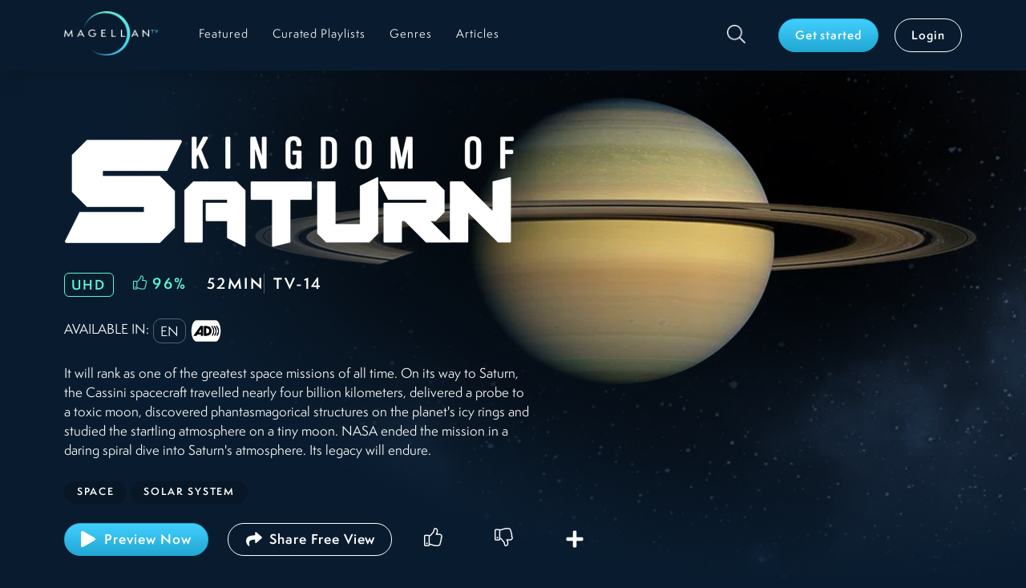

--- FILE ---
content_type: text/html; charset=utf-8
request_url: https://www.magellantv.com/video/kingdom-of-saturn
body_size: 16103
content:
<!DOCTYPE html><html><head><meta charSet="utf-8"/><title>Stream Kingdom of Saturn | MagellanTV</title><link rel="canonical" href="https://www.magellantv.com/video/kingdom-of-saturn"/><meta name="viewport" content="width=device-width, initial-scale=1, minimum-scale=1.0, maximum-scale=1.0"/><meta name="description" content="Cassini will rank as one of the greatest space missions of all time. The craft dove past Saturn&#x27;s rings and into its atmosphere."/><meta name="keywords" content="Kingdom of Saturn"/><meta property="og:url" content="https://www.magellantv.com/video/kingdom-of-saturn"/><meta property="og:title" content="Stream Kingdom of Saturn | MagellanTV"/><meta property="og:description" content="Cassini will rank as one of the greatest space missions of all time. The craft dove past Saturn&#x27;s rings and into its atmosphere."/><meta property="og:image" content="undefinedhttps://images.magellantv.com/V_6418_342_KingdomofSaturn_cover_artwork_horizontal.jpg?width=722&amp;height=406&amp;quality=90"/><meta name="google-site-verification" content="dQKPD0qDJjPIO28iAlGZErmSi6ubGBJ8vrE0Qo7dNMg"/><link rel="apple-touch-icon" sizes="180x180" href="/apple-touch-icon.png"/><link rel="icon" type="image/png" sizes="32x32" href="/favicon-32x32.png"/><link rel="icon" type="image/png" sizes="16x16" href="/favicon-16x16.png"/><link rel="manifest" href="/site.webmanifest"/><link rel="mask-icon" href="/safari-pinned-tab.svg" color="#000000"/><meta name="msapplication-TileColor" content="#2b5797"/><meta name="theme-color" content="#203e48"/><link rel="preconnect" href="https://dev.visualwebsiteoptimizer.com"/><link rel="preload" as="image" imagesrcset="/_next/image?url=%2Fimages%2Fmgtv_full_logo_dark.png&amp;w=640&amp;q=75 640w, /_next/image?url=%2Fimages%2Fmgtv_full_logo_dark.png&amp;w=750&amp;q=75 750w, /_next/image?url=%2Fimages%2Fmgtv_full_logo_dark.png&amp;w=828&amp;q=75 828w, /_next/image?url=%2Fimages%2Fmgtv_full_logo_dark.png&amp;w=1080&amp;q=75 1080w, /_next/image?url=%2Fimages%2Fmgtv_full_logo_dark.png&amp;w=1200&amp;q=75 1200w, /_next/image?url=%2Fimages%2Fmgtv_full_logo_dark.png&amp;w=1920&amp;q=75 1920w, /_next/image?url=%2Fimages%2Fmgtv_full_logo_dark.png&amp;w=2048&amp;q=75 2048w, /_next/image?url=%2Fimages%2Fmgtv_full_logo_dark.png&amp;w=3840&amp;q=75 3840w" imagesizes="100vw"/><link rel="preload" as="image" imagesrcset="/_next/image?url=%2Fimages%2Ficons%2Fsearch.png&amp;w=32&amp;q=75 1x, /_next/image?url=%2Fimages%2Ficons%2Fsearch.png&amp;w=48&amp;q=75 2x"/><link rel="preload" as="image" href="https://images.magellantv.com/1920x1080/V_6418_148_KingdomofSaturn_MGTV_4k_OTT.jpg"/><link rel="preload" as="image" href="https://images.magellantv.com/576x323/V_6418_342_KingdomofSaturn_cover_artwork_horizontal.jpg"/><meta name="next-head-count" content="23"/><script src="https://www.googletagmanager.com/gtag/js?id=G-E3QC5ZN1B7" async=""></script><script id="usercentrics-cmp" src="https://web.cmp.usercentrics.eu/ui/loader.js" data-ruleset-id="ujmgqR4xOIpnjZ" async=""></script><script>
             window.dataLayer = window.dataLayer || [];
             function gtag() { dataLayer.push(arguments); }
             gtag("consent", "default", { ad_user_data: "denied",
                ad_personalization: "denied",
                ad_storage: "denied",
                analytics_storage: "denied", wait_for_update: 500
              });
             gtag("set", "ads_data_redaction", true);
             (function(w,d,s,l,i){w[l]=w[l]||[];w[l].push({'gtm.start': new Date().getTime(),event:'gtm.js'});
             var f=d.getElementsByTagName(s)[0], j=d.createElement(s),dl=l!='dataLayer'?'&l='+l:'';j.async=true;j.src= 'https://www.googletagmanager.com/gtm.js?id='+i+dl;f.parentNode.insertBefore(j,f); })(window, document, 'script', 'dataLayer', 'GTM-W5LWSFM');
          </script><meta name="next-font-preconnect"/><link rel="preload" href="/_next/static/css/ee6fe952dab81d7d.css" as="style"/><link rel="stylesheet" href="/_next/static/css/ee6fe952dab81d7d.css" data-n-g=""/><link rel="preload" href="/_next/static/css/f1f531b77ad967c4.css" as="style"/><link rel="stylesheet" href="/_next/static/css/f1f531b77ad967c4.css" data-n-p=""/><link rel="preload" href="/_next/static/css/2ac689538326540c.css" as="style"/><link rel="stylesheet" href="/_next/static/css/2ac689538326540c.css"/><link rel="preload" href="/_next/static/css/51636dfb46ce3c20.css" as="style"/><link rel="stylesheet" href="/_next/static/css/51636dfb46ce3c20.css"/><link rel="preload" href="/_next/static/css/71857e47b0b14374.css" as="style"/><link rel="stylesheet" href="/_next/static/css/71857e47b0b14374.css"/><link rel="preload" href="/_next/static/css/179a3d6ab83ac6cc.css" as="style"/><link rel="stylesheet" href="/_next/static/css/179a3d6ab83ac6cc.css"/><link rel="preload" href="/_next/static/css/4ebc8333de833861.css" as="style"/><link rel="stylesheet" href="/_next/static/css/4ebc8333de833861.css"/><noscript data-n-css=""></noscript><script defer="" nomodule="" src="/_next/static/chunks/polyfills-5cd94c89d3acac5f.js"></script><script defer="" src="/_next/static/chunks/7868-180f5e4c82309d72.js"></script><script defer="" src="/_next/static/chunks/7554-9092f05bd9e70cb7.js"></script><script defer="" src="/_next/static/chunks/9202-e7856b653d822183.js"></script><script defer="" src="/_next/static/chunks/2694.67da3de5236a38e3.js"></script><script defer="" src="/_next/static/chunks/4789-60a17a27505011f3.js"></script><script defer="" src="/_next/static/chunks/8656.5b16703fad363aee.js"></script><script defer="" src="/_next/static/chunks/782-c4702ca9ce584b29.js"></script><script defer="" src="/_next/static/chunks/5290-0b0a49393f7e4274.js"></script><script defer="" src="/_next/static/chunks/9261.40c156f5c339fad1.js"></script><script defer="" src="/_next/static/chunks/3957.d490320dc63d7b4e.js"></script><script defer="" src="/_next/static/chunks/6066-9e4516916e79180d.js"></script><script defer="" src="/_next/static/chunks/2111-f362748fd7340762.js"></script><script defer="" src="/_next/static/chunks/4610.8f6b81a416d8a523.js"></script><script defer="" src="/_next/static/chunks/4554-30460fa2e998a41f.js"></script><script defer="" src="/_next/static/chunks/4002-dbe49bf72cb36d80.js"></script><script defer="" src="/_next/static/chunks/5820.4b83cc24325cad75.js"></script><script defer="" src="/_next/static/chunks/168.17725fe6cc62220f.js"></script><script src="/_next/static/chunks/webpack-2f5b535a7ec76f2b.js" defer=""></script><script src="/_next/static/chunks/framework-79bce4a3a540b080.js" defer=""></script><script src="/_next/static/chunks/main-528d4c536870c533.js" defer=""></script><script src="/_next/static/chunks/pages/_app-e0ab1568ed17ec3a.js" defer=""></script><script src="/_next/static/chunks/1664-8bb517190d54523e.js" defer=""></script><script src="/_next/static/chunks/5675-4a51c10a0488d558.js" defer=""></script><script src="/_next/static/chunks/2643-518329eab0731297.js" defer=""></script><script src="/_next/static/chunks/4548-403cac742b9bdae4.js" defer=""></script><script src="/_next/static/chunks/pages/video/%5Bslug%5D-c0cede36245dff80.js" defer=""></script><script src="/_next/static/1hdSvHsFYi0XOGtvS_P6y/_buildManifest.js" defer=""></script><script src="/_next/static/1hdSvHsFYi0XOGtvS_P6y/_ssgManifest.js" defer=""></script><script src="/_next/static/1hdSvHsFYi0XOGtvS_P6y/_middlewareManifest.js" defer=""></script></head><body><noscript><iframe src="https://www.googletagmanager.com/ns.html?id=GTM-W5LWSFM"
            height="0" width="0" style="display:none;visibility:hidden"></iframe></noscript><div id="__next" data-reactroot=""><div class="item-detail-page-bg"><header class="main-header header-shadow "><nav class="navbar navbar-expand-lg navbar-dark bg-dark"><div class="container-p-start-end section-default container-fluid"><button aria-controls="responsive-navbar-nav" type="button" aria-label="Toggle navigation" class="navbar-toggler collapsed"><span class="navbar-toggler-icon"></span></button><a id="nav-brand" href="/featured" class="navbar-brand"><span style="box-sizing:border-box;display:block;overflow:hidden;width:initial;height:initial;background:none;opacity:1;border:0;margin:0;padding:0;position:relative"><span style="box-sizing:border-box;display:block;width:initial;height:initial;background:none;opacity:1;border:0;margin:0;padding:0;padding-top:46.875%"></span><img alt="MGTV Logo" sizes="100vw" srcSet="/_next/image?url=%2Fimages%2Fmgtv_full_logo_dark.png&amp;w=640&amp;q=75 640w, /_next/image?url=%2Fimages%2Fmgtv_full_logo_dark.png&amp;w=750&amp;q=75 750w, /_next/image?url=%2Fimages%2Fmgtv_full_logo_dark.png&amp;w=828&amp;q=75 828w, /_next/image?url=%2Fimages%2Fmgtv_full_logo_dark.png&amp;w=1080&amp;q=75 1080w, /_next/image?url=%2Fimages%2Fmgtv_full_logo_dark.png&amp;w=1200&amp;q=75 1200w, /_next/image?url=%2Fimages%2Fmgtv_full_logo_dark.png&amp;w=1920&amp;q=75 1920w, /_next/image?url=%2Fimages%2Fmgtv_full_logo_dark.png&amp;w=2048&amp;q=75 2048w, /_next/image?url=%2Fimages%2Fmgtv_full_logo_dark.png&amp;w=3840&amp;q=75 3840w" src="/_next/image?url=%2Fimages%2Fmgtv_full_logo_dark.png&amp;w=3840&amp;q=75" decoding="async" data-nimg="responsive" style="position:absolute;top:0;left:0;bottom:0;right:0;box-sizing:border-box;padding:0;border:none;margin:auto;display:block;width:0;height:0;min-width:100%;max-width:100%;min-height:100%;max-height:100%"/></span></a><a class="d-block d-lg-none btn-search-mobile" href="/search"><span style="box-sizing:border-box;display:inline-block;overflow:hidden;width:initial;height:initial;background:none;opacity:1;border:0;margin:0;padding:0;position:relative;max-width:100%"><span style="box-sizing:border-box;display:block;width:initial;height:initial;background:none;opacity:1;border:0;margin:0;padding:0;max-width:100%"><img style="display:block;max-width:100%;width:initial;height:initial;background:none;opacity:1;border:0;margin:0;padding:0" alt="" aria-hidden="true" src="data:image/svg+xml,%3csvg%20xmlns=%27http://www.w3.org/2000/svg%27%20version=%271.1%27%20width=%2722%27%20height=%2722%27/%3e"/></span><img alt="Search" srcSet="/_next/image?url=%2Fimages%2Ficons%2Fsearch.png&amp;w=32&amp;q=75 1x, /_next/image?url=%2Fimages%2Ficons%2Fsearch.png&amp;w=48&amp;q=75 2x" src="/_next/image?url=%2Fimages%2Ficons%2Fsearch.png&amp;w=48&amp;q=75" decoding="async" data-nimg="intrinsic" style="position:absolute;top:0;left:0;bottom:0;right:0;box-sizing:border-box;padding:0;border:none;margin:auto;display:block;width:0;height:0;min-width:100%;max-width:100%;min-height:100%;max-height:100%"/></span></a><div class="navbar-collapse collapse" id="responsive-navbar-nav"><div class="me-auto navbar-nav"><a href="/featured" data-rr-ui-event-key="/featured" class="d-lg-none d-xl-block  nav-link"><span>Featured</span></a><a href="/curated-playlists" data-rr-ui-event-key="/curated-playlists" class="  nav-link"><span>Curated Playlists</span></a><a href="/genres" data-rr-ui-event-key="/genres" class="  nav-link"><span>Genres</span></a><a href="/articles" data-rr-ui-event-key="/articles" class="  nav-link"><span>Articles</span></a></div><div class="navbar-user navbar-user-box"><a id="icon-search" class="btn-search d-none d-lg-block" href="/search"><span style="box-sizing:border-box;display:inline-block;overflow:hidden;width:initial;height:initial;background:none;opacity:1;border:0;margin:0;padding:0;position:relative;max-width:100%"><span style="box-sizing:border-box;display:block;width:initial;height:initial;background:none;opacity:1;border:0;margin:0;padding:0;max-width:100%"><img style="display:block;max-width:100%;width:initial;height:initial;background:none;opacity:1;border:0;margin:0;padding:0" alt="" aria-hidden="true" src="data:image/svg+xml,%3csvg%20xmlns=%27http://www.w3.org/2000/svg%27%20version=%271.1%27%20width=%2724%27%20height=%2724%27/%3e"/></span><img alt="Search" srcSet="/_next/image?url=%2Fimages%2Ficons%2Fsearch.png&amp;w=32&amp;q=75 1x, /_next/image?url=%2Fimages%2Ficons%2Fsearch.png&amp;w=48&amp;q=75 2x" src="/_next/image?url=%2Fimages%2Ficons%2Fsearch.png&amp;w=48&amp;q=75" decoding="async" data-nimg="intrinsic" style="position:absolute;top:0;left:0;bottom:0;right:0;box-sizing:border-box;padding:0;border:none;margin:auto;display:block;width:0;height:0;min-width:100%;max-width:100%;min-height:100%;max-height:100%"/></span></a><div class="navbar-user-btns"><a id="btn-subscribe" href="/subscribe/offers" role="button" tabindex="0" class="navbar-btn  btn btn-primary">Get started</a><a href="/login" role="button" tabindex="0" class="navbar-btn btn btn-outline-light">Login</a></div></div></div></div></nav></header><main class=""><div class="itemDetail_item-detail-top__xGdkf"><div class="container-reset section-dark-bg-transparent itemDetail_hero-container__hv0Yl container-fluid"><div class="heroItemDetail_hero-item__t_ty2 undefined"><div class="heroItemDetail_content__uJU2t"><div class="heroImage_image-wrap__C5G0h"><span style="box-sizing:border-box;display:block;overflow:hidden;width:initial;height:initial;background:none;opacity:1;border:0;margin:0;padding:0;position:absolute;top:0;left:0;bottom:0;right:0"><img alt="Kingdom of Saturn" src="https://images.magellantv.com/1920x1080/V_6418_148_KingdomofSaturn_MGTV_4k_OTT.jpg" decoding="async" data-nimg="fill" class="d-none d-sm-block" style="position:absolute;top:0;left:0;bottom:0;right:0;box-sizing:border-box;padding:0;border:none;margin:auto;display:block;width:0;height:0;min-width:100%;max-width:100%;min-height:100%;max-height:100%;object-fit:cover"/></span></div><div class="heroImage_image-wrap__C5G0h d-block d-sm-none heroImage_box-play__XgsaI"><span style="box-sizing:border-box;display:inline-block;overflow:hidden;width:initial;height:initial;background:none;opacity:1;border:0;margin:0;padding:0;position:relative;max-width:100%"><span style="box-sizing:border-box;display:block;width:initial;height:initial;background:none;opacity:1;border:0;margin:0;padding:0;max-width:100%"><img style="display:block;max-width:100%;width:initial;height:initial;background:none;opacity:1;border:0;margin:0;padding:0" alt="" aria-hidden="true" src="data:image/svg+xml,%3csvg%20xmlns=%27http://www.w3.org/2000/svg%27%20version=%271.1%27%20width=%27576%27%20height=%27323%27/%3e"/></span><img alt="Kingdom of Saturn" src="https://images.magellantv.com/576x323/V_6418_342_KingdomofSaturn_cover_artwork_horizontal.jpg" decoding="async" data-nimg="intrinsic" style="position:absolute;top:0;left:0;bottom:0;right:0;box-sizing:border-box;padding:0;border:none;margin:auto;display:block;width:0;height:0;min-width:100%;max-width:100%;min-height:100%;max-height:100%"/></span></div><div class="heroItemDetail_description-box__F0QVt"><div class="container-p-start-end section-default d-flex align-items-center heroItemDetail_description-container__8Ts0k container-fluid"><div><div class="d-none d-sm-block"><div class="heroTitle_title-img__zqv6G"><span style="box-sizing:border-box;display:inline-block;overflow:hidden;width:initial;height:initial;background:none;opacity:1;border:0;margin:0;padding:0;position:relative;max-width:100%"><span style="box-sizing:border-box;display:block;width:initial;height:initial;background:none;opacity:1;border:0;margin:0;padding:0;max-width:100%"><img style="display:block;max-width:100%;width:initial;height:initial;background:none;opacity:1;border:0;margin:0;padding:0" alt="" aria-hidden="true" src="data:image/svg+xml,%3csvg%20xmlns=%27http://www.w3.org/2000/svg%27%20version=%271.1%27%20width=%27562%27%20height=%27169%27/%3e"/></span><img alt="Kingdom of Saturn" src="[data-uri]" decoding="async" data-nimg="intrinsic" style="position:absolute;top:0;left:0;bottom:0;right:0;box-sizing:border-box;padding:0;border:none;margin:auto;display:block;width:0;height:0;min-width:100%;max-width:100%;min-height:100%;max-height:100%"/><noscript><img alt="Kingdom of Saturn" src="https://images.magellantv.com//fit-in/562x169/V_6418_926_KingdomofSaturn_MGTV_TitleAsset.png" decoding="async" data-nimg="intrinsic" style="position:absolute;top:0;left:0;bottom:0;right:0;box-sizing:border-box;padding:0;border:none;margin:auto;display:block;width:0;height:0;min-width:100%;max-width:100%;min-height:100%;max-height:100%" loading="lazy"/></noscript></span></div></div><div class="d-block d-sm-none"><h2 class="heroTitle_title-mobile__nbYGF">Kingdom of Saturn</h2></div><div class="itemMetadata_item-metadata-box__scH4X itemMetadata_item-metadata-variant-item-detail__kkpkS"><div class="itemMetadata_item-labels__crhwW itemMetadata_list-box__zLZNv flex-wrap"><span class="itemMetadata_item-quality-icon__na68a">UHD</span><span class="itemMetadata_item-rating__MhfML d-flex"><i class="ic-thumbs-up"></i><span class="itemMetadata_item-rating-value__OToOu">96<!-- -->%</span></span><span class="itemMetadata_item-duration__tTuN4">52MIN</span><span class="itemMetadata_item-rating-category__P4OS1">TV-14</span></div><div class="itemMetadata_item-labels__crhwW itemMetadata_list-box__zLZNv flex-wrap" style="gap:5px;margin-top:20px"><span style="margin-right:5px;margin-top:auto;margin-bottom:auto">AVAILABLE IN:</span><span class="itemMetadata_item-lang-icon__Lf7or">en</span><span style="box-sizing:border-box;display:inline-block;overflow:hidden;width:initial;height:initial;background:none;opacity:1;border:0;margin:0;padding:0;position:relative;max-width:100%"><span style="box-sizing:border-box;display:block;width:initial;height:initial;background:none;opacity:1;border:0;margin:0;padding:0;max-width:100%"><img style="display:block;max-width:100%;width:initial;height:initial;background:none;opacity:1;border:0;margin:0;padding:0" alt="" aria-hidden="true" src="data:image/svg+xml,%3csvg%20xmlns=%27http://www.w3.org/2000/svg%27%20version=%271.1%27%20width=%2750%27%20height=%2745%27/%3e"/></span><img alt="audio description logo" src="[data-uri]" decoding="async" data-nimg="intrinsic" class="lang-icon-ad " style="position:absolute;top:0;left:0;bottom:0;right:0;box-sizing:border-box;padding:0;border:none;margin:auto;display:block;width:0;height:0;min-width:100%;max-width:100%;min-height:100%;max-height:100%"/><noscript><img alt="audio description logo" srcSet="/images/icons/ic_ad.svg 1x, /images/icons/ic_ad.svg 2x" src="/images/icons/ic_ad.svg" decoding="async" data-nimg="intrinsic" style="position:absolute;top:0;left:0;bottom:0;right:0;box-sizing:border-box;padding:0;border:none;margin:auto;display:block;width:0;height:0;min-width:100%;max-width:100%;min-height:100%;max-height:100%" class="lang-icon-ad " loading="lazy"/></noscript></span></div><p class="itemMetadata_item-short-description__ljFN0 itemMetadata_item-detail-description__s8_3s d-none d-sm-block">It will rank as one of the greatest space missions of all time. On its way to Saturn, the Cassini spacecraft travelled nearly four billion kilometers, delivered a probe to a toxic moon, discovered phantasmagorical structures on the planet's icy rings and studied the startling atmosphere on a tiny moon. NASA ended the mission in a daring spiral dive into Saturn's atmosphere. Its legacy will endure.</p><p class="itemMetadata_item-short-description__ljFN0 itemMetadata_item-detail-description__s8_3s d-block d-sm-none">It will rank as one of the greatest space missions of all time. On its way to Saturn, the Cassini spacecraft travelled nearly four billion kilometers, delivered a probe to a toxic moon, discovered phantasmagorical structures on the planet's icy rings and studied the startling atmosphere on a tiny moon. NASA ended the mission in a daring spiral dive into Saturn's atmosphere. Its legacy will endure.</p><div class="itemMetadata_list-box__zLZNv itemMetadata_list-tags__rqTWC"><span class="itemMetadata_item-tag__jfx_U">Space</span><span class="itemMetadata_item-tag__jfx_U">Solar System</span></div></div><div class="itemDetailButtonBox_button-box__Wekjk itemDetailButtonBox_button-box-item-detail__7tTRJ"><div class="itemDetailButtonBox_button-box-col-1__yDjfh"><button id="btn-watch" type="button" class="button-with-icon itemDetailButtonBox_button-box-item__4sv_k button-large btn btn-primary"><svg aria-hidden="true" focusable="false" data-prefix="fas" data-icon="play" class="svg-inline--fa fa-play fa-w-14 " role="img" xmlns="http://www.w3.org/2000/svg" viewBox="0 0 448 512"><path fill="currentColor" d="M424.4 214.7L72.4 6.6C43.8-10.3 0 6.1 0 47.9V464c0 37.5 40.7 60.1 72.4 41.3l352-208c31.4-18.5 31.5-64.1 0-82.6z"></path></svg> <!-- -->Preview Now</button><button section="ItemDetailButtonBox" type="button" class="button-with-icon itemDetailButtonBox_button-share-show__y8rf1 btn btn-primary"><svg aria-hidden="true" focusable="false" data-prefix="fas" data-icon="share" class="svg-inline--fa fa-share fa-w-16 " role="img" xmlns="http://www.w3.org/2000/svg" viewBox="0 0 512 512" width="24" height="24"><path fill="currentColor" d="M503.691 189.836L327.687 37.851C312.281 24.546 288 35.347 288 56.015v80.053C127.371 137.907 0 170.1 0 322.326c0 61.441 39.581 122.309 83.333 154.132 13.653 9.931 33.111-2.533 28.077-18.631C66.066 312.814 132.917 274.316 288 272.085V360c0 20.7 24.3 31.453 39.687 18.164l176.004-152c11.071-9.562 11.086-26.753 0-36.328z"></path></svg>Share Free View</button></div><div class="itemDetailButtonBox_button-box-col-2__g2rSs d-none d-lg-flex"><button id="icon-thumbs-up" type="button" class="button-icon itemDetailButtonBox_button-box-item__4sv_k border-0 button-large  btn btn-outline-light"><i class="ic-thumbs-up"></i></button><button id="icon-thumbs-down" type="button" class="button-icon itemDetailButtonBox_button-box-item__4sv_k border-0 button-large  btn btn-outline-light"><i class="ic-thumbs-down"></i></button><button id="icon-watchlist" type="button" class="button-icon itemDetailButtonBox_button-box-item__4sv_k border-0 button-large btn btn-outline-light"><svg aria-hidden="true" focusable="false" data-prefix="fas" data-icon="plus" class="svg-inline--fa fa-plus fa-w-14 " role="img" xmlns="http://www.w3.org/2000/svg" viewBox="0 0 448 512" width="24" height="24"><path fill="currentColor" d="M416 208H272V64c0-17.67-14.33-32-32-32h-32c-17.67 0-32 14.33-32 32v144H32c-17.67 0-32 14.33-32 32v32c0 17.67 14.33 32 32 32h144v144c0 17.67 14.33 32 32 32h32c17.67 0 32-14.33 32-32V304h144c17.67 0 32-14.33 32-32v-32c0-17.67-14.33-32-32-32z"></path></svg></button></div><div class="itemDetailButtonBox_button-box-col-2__g2rSs d-flex d-lg-none"><button id="btn-watchlist" type="button" class="button-with-icon itemDetailButtonBox_button-item-mobile__d1jwa border-0 button-medium btn btn-outline-light"><span class="icon"><svg aria-hidden="true" focusable="false" data-prefix="fas" data-icon="plus" class="svg-inline--fa fa-plus fa-w-14 " role="img" xmlns="http://www.w3.org/2000/svg" viewBox="0 0 448 512" width="20" height="20"><path fill="currentColor" d="M416 208H272V64c0-17.67-14.33-32-32-32h-32c-17.67 0-32 14.33-32 32v144H32c-17.67 0-32 14.33-32 32v32c0 17.67 14.33 32 32 32h144v144c0 17.67 14.33 32 32 32h32c17.67 0 32-14.33 32-32V304h144c17.67 0 32-14.33 32-32v-32c0-17.67-14.33-32-32-32z"></path></svg></span>Add to Watchlist</button><button id="btn-thumbs-up" type="button" class="button-with-icon itemDetailButtonBox_button-item-mobile__d1jwa border-0 button-medium  btn btn-outline-light"><span class="icon"><i class="ic-thumbs-up"></i></span>I like this</button><button id="btn-thumbs-down" type="button" class="button-with-icon itemDetailButtonBox_button-item-mobile__d1jwa border-0 button-medium  btn btn-outline-light"><span class="icon"><i class="ic-thumbs-down"></i></span>Not for me</button></div></div></div></div></div></div></div></div><div class="itemDetail_item-related-content__hR_Nr itemDetail_push-up__3CMlg"><div class="container-reset section-dark-bg-transparent container-fluid"><div class="carouselTitles_carousel-titles-wrapper__uSTIU carousel-wrapper carousel-titles container-m-start "><div class="d-flex align-items-center justify-content-between carouselTitles_link-view-all__HH5vb"><h3 class="">Related Titles</h3></div><div class="slick-slider slider-titles slick-initialized" dir="ltr"><div class="slick-arrow slick-prev slick-disabled " style="display:block"></div><div class="slick-list"><div class="slick-track" style="width:0px;left:0px"><div style="outline:none" data-index="0" class="slick-slide slick-active slick-current" tabindex="-1" aria-hidden="false"><div><div><div class="itemCard_item-card__VJlmg  "><a id="v_957" class="itemCard_effect-hover__zx5z6" href="/series/exploring-venus"><span style="box-sizing:border-box;display:inline-block;overflow:hidden;width:initial;height:initial;background:none;opacity:1;border:0;margin:0;padding:0;position:relative;max-width:100%"><span style="box-sizing:border-box;display:block;width:initial;height:initial;background:none;opacity:1;border:0;margin:0;padding:0;max-width:100%"><img style="display:block;max-width:100%;width:initial;height:initial;background:none;opacity:1;border:0;margin:0;padding:0" alt="" aria-hidden="true" src="data:image/svg+xml,%3csvg%20xmlns=%27http://www.w3.org/2000/svg%27%20version=%271.1%27%20width=%27520%27%20height=%27292%27/%3e"/></span><img alt="Exploring Venus" clientid="S957" src="[data-uri]" decoding="async" data-nimg="intrinsic" class="itemCard_item-card-image__6Jwra" style="position:absolute;top:0;left:0;bottom:0;right:0;box-sizing:border-box;padding:0;border:none;margin:auto;display:block;width:0;height:0;min-width:100%;max-width:100%;min-height:100%;max-height:100%"/><noscript><img alt="Exploring Venus" clientid="S957" src="https://images.magellantv.com/520x292/S_957_409_Venus-EXPLORING_4k.jpg" decoding="async" data-nimg="intrinsic" style="position:absolute;top:0;left:0;bottom:0;right:0;box-sizing:border-box;padding:0;border:none;margin:auto;display:block;width:0;height:0;min-width:100%;max-width:100%;min-height:100%;max-height:100%" class="itemCard_item-card-image__6Jwra" loading="lazy"/></noscript></span></a></div></div></div></div><div style="outline:none" data-index="1" class="slick-slide" tabindex="-1" aria-hidden="true"><div><div><div class="itemCard_item-card__VJlmg  "><a id="v_6627" class="itemCard_effect-hover__zx5z6" href="/video/when-will-time-end"><span style="box-sizing:border-box;display:inline-block;overflow:hidden;width:initial;height:initial;background:none;opacity:1;border:0;margin:0;padding:0;position:relative;max-width:100%"><span style="box-sizing:border-box;display:block;width:initial;height:initial;background:none;opacity:1;border:0;margin:0;padding:0;max-width:100%"><img style="display:block;max-width:100%;width:initial;height:initial;background:none;opacity:1;border:0;margin:0;padding:0" alt="" aria-hidden="true" src="data:image/svg+xml,%3csvg%20xmlns=%27http://www.w3.org/2000/svg%27%20version=%271.1%27%20width=%27520%27%20height=%27292%27/%3e"/></span><img alt="When Will Time End?" clientid="M6627" src="[data-uri]" decoding="async" data-nimg="intrinsic" class="itemCard_item-card-image__6Jwra" style="position:absolute;top:0;left:0;bottom:0;right:0;box-sizing:border-box;padding:0;border:none;margin:auto;display:block;width:0;height:0;min-width:100%;max-width:100%;min-height:100%;max-height:100%"/><noscript><img alt="When Will Time End?" clientid="M6627" src="https://images.magellantv.com/520x292/V_6627_672_WhenWillTimeEnd_4k.jpg" decoding="async" data-nimg="intrinsic" style="position:absolute;top:0;left:0;bottom:0;right:0;box-sizing:border-box;padding:0;border:none;margin:auto;display:block;width:0;height:0;min-width:100%;max-width:100%;min-height:100%;max-height:100%" class="itemCard_item-card-image__6Jwra" loading="lazy"/></noscript></span></a></div></div></div></div><div style="outline:none" data-index="2" class="slick-slide" tabindex="-1" aria-hidden="true"><div><div><div class="itemCard_item-card__VJlmg  "><a id="v_3413" class="itemCard_effect-hover__zx5z6" href="/video/black-hole-starship"><span style="box-sizing:border-box;display:inline-block;overflow:hidden;width:initial;height:initial;background:none;opacity:1;border:0;margin:0;padding:0;position:relative;max-width:100%"><span style="box-sizing:border-box;display:block;width:initial;height:initial;background:none;opacity:1;border:0;margin:0;padding:0;max-width:100%"><img style="display:block;max-width:100%;width:initial;height:initial;background:none;opacity:1;border:0;margin:0;padding:0" alt="" aria-hidden="true" src="data:image/svg+xml,%3csvg%20xmlns=%27http://www.w3.org/2000/svg%27%20version=%271.1%27%20width=%27520%27%20height=%27292%27/%3e"/></span><img alt="Black Hole Starship" clientid="M3413" src="[data-uri]" decoding="async" data-nimg="intrinsic" class="itemCard_item-card-image__6Jwra" style="position:absolute;top:0;left:0;bottom:0;right:0;box-sizing:border-box;padding:0;border:none;margin:auto;display:block;width:0;height:0;min-width:100%;max-width:100%;min-height:100%;max-height:100%"/><noscript><img alt="Black Hole Starship" clientid="M3413" src="https://images.magellantv.com/520x292/V_3413_911_BlackholeStarshipV2.jpg" decoding="async" data-nimg="intrinsic" style="position:absolute;top:0;left:0;bottom:0;right:0;box-sizing:border-box;padding:0;border:none;margin:auto;display:block;width:0;height:0;min-width:100%;max-width:100%;min-height:100%;max-height:100%" class="itemCard_item-card-image__6Jwra" loading="lazy"/></noscript></span></a></div></div></div></div><div style="outline:none" data-index="3" class="slick-slide" tabindex="-1" aria-hidden="true"><div><div><div class="itemCard_item-card__VJlmg  "><a id="v_3421" class="itemCard_effect-hover__zx5z6" href="/video/seeing-the-beginning-of-time"><span style="box-sizing:border-box;display:inline-block;overflow:hidden;width:initial;height:initial;background:none;opacity:1;border:0;margin:0;padding:0;position:relative;max-width:100%"><span style="box-sizing:border-box;display:block;width:initial;height:initial;background:none;opacity:1;border:0;margin:0;padding:0;max-width:100%"><img style="display:block;max-width:100%;width:initial;height:initial;background:none;opacity:1;border:0;margin:0;padding:0" alt="" aria-hidden="true" src="data:image/svg+xml,%3csvg%20xmlns=%27http://www.w3.org/2000/svg%27%20version=%271.1%27%20width=%27520%27%20height=%27292%27/%3e"/></span><img alt="Seeing the Beginning of Time" clientid="M3421" src="[data-uri]" decoding="async" data-nimg="intrinsic" class="itemCard_item-card-image__6Jwra" style="position:absolute;top:0;left:0;bottom:0;right:0;box-sizing:border-box;padding:0;border:none;margin:auto;display:block;width:0;height:0;min-width:100%;max-width:100%;min-height:100%;max-height:100%"/><noscript><img alt="Seeing the Beginning of Time" clientid="M3421" src="https://images.magellantv.com/520x292/V_3421_958_SeeingTime_4k.jpg" decoding="async" data-nimg="intrinsic" style="position:absolute;top:0;left:0;bottom:0;right:0;box-sizing:border-box;padding:0;border:none;margin:auto;display:block;width:0;height:0;min-width:100%;max-width:100%;min-height:100%;max-height:100%" class="itemCard_item-card-image__6Jwra" loading="lazy"/></noscript></span></a></div></div></div></div><div style="outline:none" data-index="4" class="slick-slide" tabindex="-1" aria-hidden="true"><div><div><div class="itemCard_item-card__VJlmg  "><a id="v_3445" class="itemCard_effect-hover__zx5z6" href="/video/rivers-of-energy-inside-the-sun"><span style="box-sizing:border-box;display:inline-block;overflow:hidden;width:initial;height:initial;background:none;opacity:1;border:0;margin:0;padding:0;position:relative;max-width:100%"><span style="box-sizing:border-box;display:block;width:initial;height:initial;background:none;opacity:1;border:0;margin:0;padding:0;max-width:100%"><img style="display:block;max-width:100%;width:initial;height:initial;background:none;opacity:1;border:0;margin:0;padding:0" alt="" aria-hidden="true" src="data:image/svg+xml,%3csvg%20xmlns=%27http://www.w3.org/2000/svg%27%20version=%271.1%27%20width=%27520%27%20height=%27292%27/%3e"/></span><img alt="Rivers of Energy Inside the Sun" clientid="M3445" src="[data-uri]" decoding="async" data-nimg="intrinsic" class="itemCard_item-card-image__6Jwra" style="position:absolute;top:0;left:0;bottom:0;right:0;box-sizing:border-box;padding:0;border:none;margin:auto;display:block;width:0;height:0;min-width:100%;max-width:100%;min-height:100%;max-height:100%"/><noscript><img alt="Rivers of Energy Inside the Sun" clientid="M3445" src="https://images.magellantv.com/520x292/V_3445_984_RiversOfEnergyInsideTheSun.00_02_26_09.Still001.jpg" decoding="async" data-nimg="intrinsic" style="position:absolute;top:0;left:0;bottom:0;right:0;box-sizing:border-box;padding:0;border:none;margin:auto;display:block;width:0;height:0;min-width:100%;max-width:100%;min-height:100%;max-height:100%" class="itemCard_item-card-image__6Jwra" loading="lazy"/></noscript></span></a></div></div></div></div><div style="outline:none" data-index="5" class="slick-slide" tabindex="-1" aria-hidden="true"><div><div><div class="itemCard_item-card__VJlmg  "><a id="v_3483" class="itemCard_effect-hover__zx5z6" href="/video/the-age-of-hubble"><span style="box-sizing:border-box;display:inline-block;overflow:hidden;width:initial;height:initial;background:none;opacity:1;border:0;margin:0;padding:0;position:relative;max-width:100%"><span style="box-sizing:border-box;display:block;width:initial;height:initial;background:none;opacity:1;border:0;margin:0;padding:0;max-width:100%"><img style="display:block;max-width:100%;width:initial;height:initial;background:none;opacity:1;border:0;margin:0;padding:0" alt="" aria-hidden="true" src="data:image/svg+xml,%3csvg%20xmlns=%27http://www.w3.org/2000/svg%27%20version=%271.1%27%20width=%27520%27%20height=%27292%27/%3e"/></span><img alt="The Age of Hubble" clientid="M3483" src="[data-uri]" decoding="async" data-nimg="intrinsic" class="itemCard_item-card-image__6Jwra" style="position:absolute;top:0;left:0;bottom:0;right:0;box-sizing:border-box;padding:0;border:none;margin:auto;display:block;width:0;height:0;min-width:100%;max-width:100%;min-height:100%;max-height:100%"/><noscript><img alt="The Age of Hubble" clientid="M3483" src="https://images.magellantv.com/520x292/V_3483_966_AgeOfHubble_MGTV_4k.jpg" decoding="async" data-nimg="intrinsic" style="position:absolute;top:0;left:0;bottom:0;right:0;box-sizing:border-box;padding:0;border:none;margin:auto;display:block;width:0;height:0;min-width:100%;max-width:100%;min-height:100%;max-height:100%" class="itemCard_item-card-image__6Jwra" loading="lazy"/></noscript></span></a></div></div></div></div><div style="outline:none" data-index="6" class="slick-slide" tabindex="-1" aria-hidden="true"><div><div><div class="itemCard_item-card__VJlmg  "><a id="v_3511" class="itemCard_effect-hover__zx5z6" href="/video/dynamic-earth"><span style="box-sizing:border-box;display:inline-block;overflow:hidden;width:initial;height:initial;background:none;opacity:1;border:0;margin:0;padding:0;position:relative;max-width:100%"><span style="box-sizing:border-box;display:block;width:initial;height:initial;background:none;opacity:1;border:0;margin:0;padding:0;max-width:100%"><img style="display:block;max-width:100%;width:initial;height:initial;background:none;opacity:1;border:0;margin:0;padding:0" alt="" aria-hidden="true" src="data:image/svg+xml,%3csvg%20xmlns=%27http://www.w3.org/2000/svg%27%20version=%271.1%27%20width=%27520%27%20height=%27292%27/%3e"/></span><img alt="Dynamic Earth" clientid="M3511" src="[data-uri]" decoding="async" data-nimg="intrinsic" class="itemCard_item-card-image__6Jwra" style="position:absolute;top:0;left:0;bottom:0;right:0;box-sizing:border-box;padding:0;border:none;margin:auto;display:block;width:0;height:0;min-width:100%;max-width:100%;min-height:100%;max-height:100%"/><noscript><img alt="Dynamic Earth" clientid="M3511" src="https://images.magellantv.com/520x292/V_3511_104_DynamicEarth_MGTV_4k.jpg" decoding="async" data-nimg="intrinsic" style="position:absolute;top:0;left:0;bottom:0;right:0;box-sizing:border-box;padding:0;border:none;margin:auto;display:block;width:0;height:0;min-width:100%;max-width:100%;min-height:100%;max-height:100%" class="itemCard_item-card-image__6Jwra" loading="lazy"/></noscript></span></a></div></div></div></div><div style="outline:none" data-index="7" class="slick-slide" tabindex="-1" aria-hidden="true"><div><div><div class="itemCard_item-card__VJlmg  "><a id="v_3517" class="itemCard_effect-hover__zx5z6" href="/video/solar-superstorms"><span style="box-sizing:border-box;display:inline-block;overflow:hidden;width:initial;height:initial;background:none;opacity:1;border:0;margin:0;padding:0;position:relative;max-width:100%"><span style="box-sizing:border-box;display:block;width:initial;height:initial;background:none;opacity:1;border:0;margin:0;padding:0;max-width:100%"><img style="display:block;max-width:100%;width:initial;height:initial;background:none;opacity:1;border:0;margin:0;padding:0" alt="" aria-hidden="true" src="data:image/svg+xml,%3csvg%20xmlns=%27http://www.w3.org/2000/svg%27%20version=%271.1%27%20width=%27520%27%20height=%27292%27/%3e"/></span><img alt="Solar Superstorms" clientid="M3517" src="[data-uri]" decoding="async" data-nimg="intrinsic" class="itemCard_item-card-image__6Jwra" style="position:absolute;top:0;left:0;bottom:0;right:0;box-sizing:border-box;padding:0;border:none;margin:auto;display:block;width:0;height:0;min-width:100%;max-width:100%;min-height:100%;max-height:100%"/><noscript><img alt="Solar Superstorms" clientid="M3517" src="https://images.magellantv.com/520x292/V_3517_771_SolarSuperstorms4k-4K.jpg" decoding="async" data-nimg="intrinsic" style="position:absolute;top:0;left:0;bottom:0;right:0;box-sizing:border-box;padding:0;border:none;margin:auto;display:block;width:0;height:0;min-width:100%;max-width:100%;min-height:100%;max-height:100%" class="itemCard_item-card-image__6Jwra" loading="lazy"/></noscript></span></a></div></div></div></div><div style="outline:none" data-index="8" class="slick-slide" tabindex="-1" aria-hidden="true"><div><div><div class="itemCard_item-card__VJlmg  "><a id="v_6225" class="itemCard_effect-hover__zx5z6" href="/video/birth-of-a-black-hole"><span style="box-sizing:border-box;display:inline-block;overflow:hidden;width:initial;height:initial;background:none;opacity:1;border:0;margin:0;padding:0;position:relative;max-width:100%"><span style="box-sizing:border-box;display:block;width:initial;height:initial;background:none;opacity:1;border:0;margin:0;padding:0;max-width:100%"><img style="display:block;max-width:100%;width:initial;height:initial;background:none;opacity:1;border:0;margin:0;padding:0" alt="" aria-hidden="true" src="data:image/svg+xml,%3csvg%20xmlns=%27http://www.w3.org/2000/svg%27%20version=%271.1%27%20width=%27520%27%20height=%27292%27/%3e"/></span><img alt="Birth of a Black Hole" clientid="M6225" src="[data-uri]" decoding="async" data-nimg="intrinsic" class="itemCard_item-card-image__6Jwra" style="position:absolute;top:0;left:0;bottom:0;right:0;box-sizing:border-box;padding:0;border:none;margin:auto;display:block;width:0;height:0;min-width:100%;max-width:100%;min-height:100%;max-height:100%"/><noscript><img alt="Birth of a Black Hole" clientid="M6225" src="https://images.magellantv.com/520x292/V_6225_809_BirhtOfBlackHole_4k.jpg" decoding="async" data-nimg="intrinsic" style="position:absolute;top:0;left:0;bottom:0;right:0;box-sizing:border-box;padding:0;border:none;margin:auto;display:block;width:0;height:0;min-width:100%;max-width:100%;min-height:100%;max-height:100%" class="itemCard_item-card-image__6Jwra" loading="lazy"/></noscript></span></a></div></div></div></div><div style="outline:none" data-index="9" class="slick-slide" tabindex="-1" aria-hidden="true"><div><div><div class="itemCard_item-card__VJlmg  "><a id="v_6252" class="itemCard_effect-hover__zx5z6" href="/video/earths-most-destructive-supervolcanoes"><span style="box-sizing:border-box;display:inline-block;overflow:hidden;width:initial;height:initial;background:none;opacity:1;border:0;margin:0;padding:0;position:relative;max-width:100%"><span style="box-sizing:border-box;display:block;width:initial;height:initial;background:none;opacity:1;border:0;margin:0;padding:0;max-width:100%"><img style="display:block;max-width:100%;width:initial;height:initial;background:none;opacity:1;border:0;margin:0;padding:0" alt="" aria-hidden="true" src="data:image/svg+xml,%3csvg%20xmlns=%27http://www.w3.org/2000/svg%27%20version=%271.1%27%20width=%27520%27%20height=%27292%27/%3e"/></span><img alt="Earth&#x27;s Most Destructive SuperVolcanoes" clientid="M6252" src="[data-uri]" decoding="async" data-nimg="intrinsic" class="itemCard_item-card-image__6Jwra" style="position:absolute;top:0;left:0;bottom:0;right:0;box-sizing:border-box;padding:0;border:none;margin:auto;display:block;width:0;height:0;min-width:100%;max-width:100%;min-height:100%;max-height:100%"/><noscript><img alt="Earth&#x27;s Most Destructive SuperVolcanoes" clientid="M6252" src="https://images.magellantv.com/520x292/V_6252_997_EarthsMost4K.jpg" decoding="async" data-nimg="intrinsic" style="position:absolute;top:0;left:0;bottom:0;right:0;box-sizing:border-box;padding:0;border:none;margin:auto;display:block;width:0;height:0;min-width:100%;max-width:100%;min-height:100%;max-height:100%" class="itemCard_item-card-image__6Jwra" loading="lazy"/></noscript></span></a></div></div></div></div><div style="outline:none" data-index="10" class="slick-slide" tabindex="-1" aria-hidden="true"><div><div><div class="itemCard_item-card__VJlmg  "><a id="v_6253" class="itemCard_effect-hover__zx5z6" href="/video/apollos-new-moon"><span style="box-sizing:border-box;display:inline-block;overflow:hidden;width:initial;height:initial;background:none;opacity:1;border:0;margin:0;padding:0;position:relative;max-width:100%"><span style="box-sizing:border-box;display:block;width:initial;height:initial;background:none;opacity:1;border:0;margin:0;padding:0;max-width:100%"><img style="display:block;max-width:100%;width:initial;height:initial;background:none;opacity:1;border:0;margin:0;padding:0" alt="" aria-hidden="true" src="data:image/svg+xml,%3csvg%20xmlns=%27http://www.w3.org/2000/svg%27%20version=%271.1%27%20width=%27520%27%20height=%27292%27/%3e"/></span><img alt="Apollo&#x27;s New Moon" clientid="M6253" src="[data-uri]" decoding="async" data-nimg="intrinsic" class="itemCard_item-card-image__6Jwra" style="position:absolute;top:0;left:0;bottom:0;right:0;box-sizing:border-box;padding:0;border:none;margin:auto;display:block;width:0;height:0;min-width:100%;max-width:100%;min-height:100%;max-height:100%"/><noscript><img alt="Apollo&#x27;s New Moon" clientid="M6253" src="https://images.magellantv.com/520x292/V_6253_818_ApollosNewMoon4k.jpg" decoding="async" data-nimg="intrinsic" style="position:absolute;top:0;left:0;bottom:0;right:0;box-sizing:border-box;padding:0;border:none;margin:auto;display:block;width:0;height:0;min-width:100%;max-width:100%;min-height:100%;max-height:100%" class="itemCard_item-card-image__6Jwra" loading="lazy"/></noscript></span></a></div></div></div></div></div></div><div class="slick-arrow slick-next  " style="display:block"></div></div></div></div></div></div><div class="container-reset section-dark-articles relatedArticles_related-articles-container__SQHw9 container-fluid"><div class="carousel-wrapper carousel-titles container-m-start"><div class="container-p-end d-flex align-items-center justify-content-between"><h3 class="deco-1">Related Articles</h3><a id="lnk-all-articles" class="viewAllButton_view-all-button__7jtoc back-link secondary link-r carouselArticles_link-view-all__m8vRC" href="/articles">View All<svg aria-hidden="true" focusable="false" data-prefix="fas" data-icon="arrow-right" class="svg-inline--fa fa-arrow-right fa-w-14 " role="img" xmlns="http://www.w3.org/2000/svg" viewBox="0 0 448 512" width="11" height="11"><path fill="currentColor" d="M190.5 66.9l22.2-22.2c9.4-9.4 24.6-9.4 33.9 0L441 239c9.4 9.4 9.4 24.6 0 33.9L246.6 467.3c-9.4 9.4-24.6 9.4-33.9 0l-22.2-22.2c-9.5-9.5-9.3-25 .4-34.3L311.4 296H24c-13.3 0-24-10.7-24-24v-32c0-13.3 10.7-24 24-24h287.4L190.9 101.2c-9.8-9.3-10-24.8-.4-34.3z"></path></svg></a></div><div class="slick-slider slick-initialized" dir="ltr"><div class="slick-arrow slick-prev slick-disabled " style="display:block"></div><div class="slick-list"><div class="slick-track" style="width:0px;left:0px"><div style="outline:none" data-index="0" class="slick-slide slick-active slick-current" tabindex="-1" aria-hidden="false"><div><div class="articleCard_article-card__UhCs_"><div class="articleCard_article-img__vGKPE"><span style="box-sizing:border-box;display:block;overflow:hidden;width:initial;height:initial;background:none;opacity:1;border:0;margin:0;padding:0;position:absolute;top:0;left:0;bottom:0;right:0"><img alt="Enceladus: Saturn’s Habitable Moon" src="[data-uri]" decoding="async" data-nimg="fill" style="position:absolute;top:0;left:0;bottom:0;right:0;box-sizing:border-box;padding:0;border:none;margin:auto;display:block;width:0;height:0;min-width:100%;max-width:100%;min-height:100%;max-height:100%;object-fit:cover"/><noscript><img alt="Enceladus: Saturn’s Habitable Moon" src="https://images.magellantv.com/520x176/A_471_142_Enceladus_hero.jpeg" decoding="async" data-nimg="fill" style="position:absolute;top:0;left:0;bottom:0;right:0;box-sizing:border-box;padding:0;border:none;margin:auto;display:block;width:0;height:0;min-width:100%;max-width:100%;min-height:100%;max-height:100%;object-fit:cover" loading="lazy"/></noscript></span></div><div class="articleCard_article-categories__nm6D5"><div class="articleCategory_article-category-tag__uEAXz articleCard_article-category__0qPSd"><a id="article-short-takes" href="/articles/category/short-takes">Short Takes</a></div><div class="articleCategory_article-category-tag__uEAXz articleCard_article-category__0qPSd"><a id="article-space" href="/articles/category/space">Space</a></div></div><div class="articleCard_article-title__cohAw"><h4>Enceladus: Saturn’s Habitable Moon</h4></div><div class="articleCard_article-author__XWUrG"><span>By </span><span class="articleCard_author-name__UaaII">MagellanTV</span></div><div class="articleCard_article-date__eeHtr">Jun 29, 2023</div><p class="articleCard_article-desc__i_eqH">For decades, scientists have been searching systematically for worlds beyond our own where the essential building blocks of life are present. Now, they’ve found one: a frigid moon…</p></div></div></div><div style="outline:none" data-index="1" class="slick-slide" tabindex="-1" aria-hidden="true"><div><div class="articleCard_article-card__UhCs_"><div class="articleCard_article-img__vGKPE"><span style="box-sizing:border-box;display:block;overflow:hidden;width:initial;height:initial;background:none;opacity:1;border:0;margin:0;padding:0;position:absolute;top:0;left:0;bottom:0;right:0"><img alt="Why Does Saturn Have Rings and What Are They Made Of?" src="[data-uri]" decoding="async" data-nimg="fill" style="position:absolute;top:0;left:0;bottom:0;right:0;box-sizing:border-box;padding:0;border:none;margin:auto;display:block;width:0;height:0;min-width:100%;max-width:100%;min-height:100%;max-height:100%;object-fit:cover"/><noscript><img alt="Why Does Saturn Have Rings and What Are They Made Of?" src="https://images.magellantv.com/520x176/A_361_373_Saturn_Hero.jpg" decoding="async" data-nimg="fill" style="position:absolute;top:0;left:0;bottom:0;right:0;box-sizing:border-box;padding:0;border:none;margin:auto;display:block;width:0;height:0;min-width:100%;max-width:100%;min-height:100%;max-height:100%;object-fit:cover" loading="lazy"/></noscript></span></div><div class="articleCard_article-categories__nm6D5"><div class="articleCategory_article-category-tag__uEAXz articleCard_article-category__0qPSd"><a id="article-space" href="/articles/category/space">Space</a></div><div class="articleCategory_article-category-tag__uEAXz articleCard_article-category__0qPSd"><a id="article-science-tech" href="/articles/category/science-tech">Science &amp; Tech</a></div></div><div class="articleCard_article-title__cohAw"><h4>Why Does Saturn Have Rings and What Are They Made Of?</h4></div><div class="articleCard_article-author__XWUrG"><span>By </span><span class="articleCard_author-name__UaaII">Kevin Martin</span></div><div class="articleCard_article-date__eeHtr">Apr 12, 2022</div><p class="articleCard_article-desc__i_eqH">Saturn was visible to our ancestors, but its rings weren’t seen until Galileo took a look. The rings are made from remnants of moons, asteroids, and comets. Now, we wonder why it…</p></div></div></div><div style="outline:none" data-index="2" class="slick-slide" tabindex="-1" aria-hidden="true"><div><div class="articleCard_article-card__UhCs_"><div class="articleCard_article-img__vGKPE"><span style="box-sizing:border-box;display:block;overflow:hidden;width:initial;height:initial;background:none;opacity:1;border:0;margin:0;padding:0;position:absolute;top:0;left:0;bottom:0;right:0"><img alt="Mysteries of Venus: How’s Earth’s Twin Became a Fiery Hellscape" src="[data-uri]" decoding="async" data-nimg="fill" style="position:absolute;top:0;left:0;bottom:0;right:0;box-sizing:border-box;padding:0;border:none;margin:auto;display:block;width:0;height:0;min-width:100%;max-width:100%;min-height:100%;max-height:100%;object-fit:cover"/><noscript><img alt="Mysteries of Venus: How’s Earth’s Twin Became a Fiery Hellscape" src="https://images.magellantv.com/520x176/A_252_932_Venus_surface_hero.jpeg" decoding="async" data-nimg="fill" style="position:absolute;top:0;left:0;bottom:0;right:0;box-sizing:border-box;padding:0;border:none;margin:auto;display:block;width:0;height:0;min-width:100%;max-width:100%;min-height:100%;max-height:100%;object-fit:cover" loading="lazy"/></noscript></span></div><div class="articleCard_article-categories__nm6D5"><div class="articleCategory_article-category-tag__uEAXz articleCard_article-category__0qPSd"><a id="article-space" href="/articles/category/space">Space</a></div><div class="articleCategory_article-category-tag__uEAXz articleCard_article-category__0qPSd"><a id="article-earth" href="/articles/category/earth">Earth</a></div></div><div class="articleCard_article-title__cohAw"><h4>Mysteries of Venus: How’s Earth’s Twin Became a Fiery Hellscape</h4></div><div class="articleCard_article-author__XWUrG"><span>By </span><span class="articleCard_author-name__UaaII">Kevin Martin</span></div><div class="articleCard_article-date__eeHtr">Sep 11, 2020</div><p class="articleCard_article-desc__i_eqH">For at least the first 200 million years of its existence, the planet Venus thrived, not unlike its nearest neighbor, Earth. But then factors combined to destroy Venus’s chances…</p></div></div></div><div style="outline:none" data-index="3" class="slick-slide" tabindex="-1" aria-hidden="true"><div><div class="articleCard_article-card__UhCs_"><div class="articleCard_article-img__vGKPE"><span style="box-sizing:border-box;display:block;overflow:hidden;width:initial;height:initial;background:none;opacity:1;border:0;margin:0;padding:0;position:absolute;top:0;left:0;bottom:0;right:0"><img alt="Back to the Moon, and On to Mars: The New Space Race Begins!" src="[data-uri]" decoding="async" data-nimg="fill" style="position:absolute;top:0;left:0;bottom:0;right:0;box-sizing:border-box;padding:0;border:none;margin:auto;display:block;width:0;height:0;min-width:100%;max-width:100%;min-height:100%;max-height:100%;object-fit:cover"/><noscript><img alt="Back to the Moon, and On to Mars: The New Space Race Begins!" src="https://images.magellantv.com/520x176/A_243_335_SpaceShip.jpg" decoding="async" data-nimg="fill" style="position:absolute;top:0;left:0;bottom:0;right:0;box-sizing:border-box;padding:0;border:none;margin:auto;display:block;width:0;height:0;min-width:100%;max-width:100%;min-height:100%;max-height:100%;object-fit:cover" loading="lazy"/></noscript></span></div><div class="articleCard_article-categories__nm6D5"><div class="articleCategory_article-category-tag__uEAXz articleCard_article-category__0qPSd"><a id="article-space" href="/articles/category/space">Space</a></div><div class="articleCategory_article-category-tag__uEAXz articleCard_article-category__0qPSd"><a id="article-earth" href="/articles/category/earth">Earth</a></div></div><div class="articleCard_article-title__cohAw"><h4>Back to the Moon, and On to Mars: The New Space Race Begins!</h4></div><div class="articleCard_article-author__XWUrG"><span>By </span><span class="articleCard_author-name__UaaII">Kevin Martin</span></div><div class="articleCard_article-date__eeHtr">Aug 06, 2020</div><p class="articleCard_article-desc__i_eqH">Are we in the midst of a new “Space Race”? It certainly seems so from all the international activity in areas such as exploration, proposed industrialization, even militarization.…</p></div></div></div><div style="outline:none" data-index="4" class="slick-slide" tabindex="-1" aria-hidden="true"><div><div class="articleCard_article-card__UhCs_"><div class="articleCard_article-img__vGKPE"><span style="box-sizing:border-box;display:block;overflow:hidden;width:initial;height:initial;background:none;opacity:1;border:0;margin:0;padding:0;position:absolute;top:0;left:0;bottom:0;right:0"><img alt="3 Women Astronauts (and a Cosmonaut) Who’ve Made Waves on Earth" src="[data-uri]" decoding="async" data-nimg="fill" style="position:absolute;top:0;left:0;bottom:0;right:0;box-sizing:border-box;padding:0;border:none;margin:auto;display:block;width:0;height:0;min-width:100%;max-width:100%;min-height:100%;max-height:100%;object-fit:cover"/><noscript><img alt="3 Women Astronauts (and a Cosmonaut) Who’ve Made Waves on Earth" src="https://images.magellantv.com/520x176/A_232_792_ISS_Hero_crop.jpg" decoding="async" data-nimg="fill" style="position:absolute;top:0;left:0;bottom:0;right:0;box-sizing:border-box;padding:0;border:none;margin:auto;display:block;width:0;height:0;min-width:100%;max-width:100%;min-height:100%;max-height:100%;object-fit:cover" loading="lazy"/></noscript></span></div><div class="articleCard_article-categories__nm6D5"><div class="articleCategory_article-category-tag__uEAXz articleCard_article-category__0qPSd"><a id="article-space" href="/articles/category/space">Space</a></div><div class="articleCategory_article-category-tag__uEAXz articleCard_article-category__0qPSd"><a id="article-current-history" href="/articles/category/current-history">Current History</a></div></div><div class="articleCard_article-title__cohAw"><h4>3 Women Astronauts (and a Cosmonaut) Who’ve Made Waves on Earth</h4></div><div class="articleCard_article-author__XWUrG"><span>By </span><span class="articleCard_author-name__UaaII">Taleen Postian</span></div><div class="articleCard_article-date__eeHtr">Jun 22, 2020</div><p class="articleCard_article-desc__i_eqH">For some astronauts space flight has been just one planet in their orbit of accomplishments. Let’s learn about five women astronauts who set their sights on breaking boundaries…</p></div></div></div><div style="outline:none" data-index="5" class="slick-slide" tabindex="-1" aria-hidden="true"><div><div class="articleCard_article-card__UhCs_"><div class="articleCard_article-img__vGKPE"><span style="box-sizing:border-box;display:block;overflow:hidden;width:initial;height:initial;background:none;opacity:1;border:0;margin:0;padding:0;position:absolute;top:0;left:0;bottom:0;right:0"><img alt="The Cosmic Origins of Our Celestial Home: How Birth of Planet Earth Turns Our Gaze to the Heavens" src="[data-uri]" decoding="async" data-nimg="fill" style="position:absolute;top:0;left:0;bottom:0;right:0;box-sizing:border-box;padding:0;border:none;margin:auto;display:block;width:0;height:0;min-width:100%;max-width:100%;min-height:100%;max-height:100%;object-fit:cover"/><noscript><img alt="The Cosmic Origins of Our Celestial Home: How Birth of Planet Earth Turns Our Gaze to the Heavens" src="https://images.magellantv.com/520x176/A_189_527_BirthOfPlanetArticle.jpg" decoding="async" data-nimg="fill" style="position:absolute;top:0;left:0;bottom:0;right:0;box-sizing:border-box;padding:0;border:none;margin:auto;display:block;width:0;height:0;min-width:100%;max-width:100%;min-height:100%;max-height:100%;object-fit:cover" loading="lazy"/></noscript></span></div><div class="articleCard_article-categories__nm6D5"><div class="articleCategory_article-category-tag__uEAXz articleCard_article-category__0qPSd"><a id="article-space" href="/articles/category/space">Space</a></div><div class="articleCategory_article-category-tag__uEAXz articleCard_article-category__0qPSd"><a id="article-earth" href="/articles/category/earth">Earth</a></div></div><div class="articleCard_article-title__cohAw"><h4>The Cosmic Origins of Our Celestial Home: How Birth of Planet Earth Turns Our Gaze to the Heavens</h4></div><div class="articleCard_article-author__XWUrG"><span>By </span><span class="articleCard_author-name__UaaII">Kevin Martin</span></div><div class="articleCard_article-date__eeHtr">Nov 19, 2019</div><p class="articleCard_article-desc__i_eqH">How did the Solar System form, and how did Earth become the only planet where life has developed? In a story perhaps best experienced through a documentary film, we see that a…</p></div></div></div></div></div><div class="slick-arrow slick-next  " style="display:block"></div></div></div></div></main><footer><div class="container-reset section-light prefooter_pre-footer__PA4zF container-fluid"><div><div class="d-flex justify-content-center"><h4>Download our mobile app and cast to any compatible TV!</h4></div><div class="d-flex justify-content-center align-items-center flex-column flex-lg-row 
            prefooter_pre-footer-links__P54qd"><a id="lnk-ios-app" href="https://apps.apple.com/us/app/magellantv-documentaries/id1449628141" rel="noreferrer" target="_blank" class="me-lg-4 mb-115 mb-lg-0"><span style="box-sizing:border-box;display:inline-block;overflow:hidden;width:initial;height:initial;background:none;opacity:1;border:0;margin:0;padding:0;position:relative;max-width:100%"><span style="box-sizing:border-box;display:block;width:initial;height:initial;background:none;opacity:1;border:0;margin:0;padding:0;max-width:100%"><img style="display:block;max-width:100%;width:initial;height:initial;background:none;opacity:1;border:0;margin:0;padding:0" alt="" aria-hidden="true" src="data:image/svg+xml,%3csvg%20xmlns=%27http://www.w3.org/2000/svg%27%20version=%271.1%27%20width=%27321%27%20height=%2795%27/%3e"/></span><img alt="App Store" src="[data-uri]" decoding="async" data-nimg="intrinsic" style="position:absolute;top:0;left:0;bottom:0;right:0;box-sizing:border-box;padding:0;border:none;margin:auto;display:block;width:0;height:0;min-width:100%;max-width:100%;min-height:100%;max-height:100%"/><noscript><img alt="App Store" srcSet="/_next/image?url=%2Fimages%2Fplatforms%2Fapp-store-btn.png&amp;w=384&amp;q=75 1x, /_next/image?url=%2Fimages%2Fplatforms%2Fapp-store-btn.png&amp;w=750&amp;q=75 2x" src="/_next/image?url=%2Fimages%2Fplatforms%2Fapp-store-btn.png&amp;w=750&amp;q=75" decoding="async" data-nimg="intrinsic" style="position:absolute;top:0;left:0;bottom:0;right:0;box-sizing:border-box;padding:0;border:none;margin:auto;display:block;width:0;height:0;min-width:100%;max-width:100%;min-height:100%;max-height:100%" loading="lazy"/></noscript></span></a><a id="lnk-android-app" href="https://play.google.com/store/apps/details?id=com.abide.magellantv" rel="noreferrer" target="_blank"><span style="box-sizing:border-box;display:inline-block;overflow:hidden;width:initial;height:initial;background:none;opacity:1;border:0;margin:0;padding:0;position:relative;max-width:100%"><span style="box-sizing:border-box;display:block;width:initial;height:initial;background:none;opacity:1;border:0;margin:0;padding:0;max-width:100%"><img style="display:block;max-width:100%;width:initial;height:initial;background:none;opacity:1;border:0;margin:0;padding:0" alt="" aria-hidden="true" src="data:image/svg+xml,%3csvg%20xmlns=%27http://www.w3.org/2000/svg%27%20version=%271.1%27%20width=%27321%27%20height=%2795%27/%3e"/></span><img alt="Google Play" src="[data-uri]" decoding="async" data-nimg="intrinsic" style="position:absolute;top:0;left:0;bottom:0;right:0;box-sizing:border-box;padding:0;border:none;margin:auto;display:block;width:0;height:0;min-width:100%;max-width:100%;min-height:100%;max-height:100%"/><noscript><img alt="Google Play" srcSet="/_next/image?url=%2Fimages%2Fplatforms%2Fgoogle-play-btn.png&amp;w=384&amp;q=75 1x, /_next/image?url=%2Fimages%2Fplatforms%2Fgoogle-play-btn.png&amp;w=750&amp;q=75 2x" src="/_next/image?url=%2Fimages%2Fplatforms%2Fgoogle-play-btn.png&amp;w=750&amp;q=75" decoding="async" data-nimg="intrinsic" style="position:absolute;top:0;left:0;bottom:0;right:0;box-sizing:border-box;padding:0;border:none;margin:auto;display:block;width:0;height:0;min-width:100%;max-width:100%;min-height:100%;max-height:100%" loading="lazy"/></noscript></span></a></div></div></div><div class="container-reset section-dark footer-store container-fluid"><div class="footer-inner"><h4>Available on</h4><div class="footer-logos"><div class="col-logo logo-center"><div class="img-logo-wrapper"><span style="box-sizing:border-box;display:inline-block;overflow:hidden;width:initial;height:initial;background:none;opacity:1;border:0;margin:0;padding:0;position:relative;max-width:100%"><span style="box-sizing:border-box;display:block;width:initial;height:initial;background:none;opacity:1;border:0;margin:0;padding:0;max-width:100%"><img style="display:block;max-width:100%;width:initial;height:initial;background:none;opacity:1;border:0;margin:0;padding:0" alt="" aria-hidden="true" src="data:image/svg+xml,%3csvg%20xmlns=%27http://www.w3.org/2000/svg%27%20version=%271.1%27%20width=%27125%27%20height=%2755%27/%3e"/></span><img alt="LG" src="[data-uri]" decoding="async" data-nimg="intrinsic" class="logo-image" style="position:absolute;top:0;left:0;bottom:0;right:0;box-sizing:border-box;padding:0;border:none;margin:auto;display:block;width:0;height:0;min-width:100%;max-width:100%;min-height:100%;max-height:100%"/><noscript><img alt="LG" srcSet="/_next/image?url=%2Fimages%2Fplatforms%2Flg.png&amp;w=128&amp;q=75 1x, /_next/image?url=%2Fimages%2Fplatforms%2Flg.png&amp;w=256&amp;q=75 2x" src="/_next/image?url=%2Fimages%2Fplatforms%2Flg.png&amp;w=256&amp;q=75" decoding="async" data-nimg="intrinsic" style="position:absolute;top:0;left:0;bottom:0;right:0;box-sizing:border-box;padding:0;border:none;margin:auto;display:block;width:0;height:0;min-width:100%;max-width:100%;min-height:100%;max-height:100%" class="logo-image" loading="lazy"/></noscript></span></div><div class="img-logo-wrapper"><span style="box-sizing:border-box;display:inline-block;overflow:hidden;width:initial;height:initial;background:none;opacity:1;border:0;margin:0;padding:0;position:relative;max-width:100%"><span style="box-sizing:border-box;display:block;width:initial;height:initial;background:none;opacity:1;border:0;margin:0;padding:0;max-width:100%"><img style="display:block;max-width:100%;width:initial;height:initial;background:none;opacity:1;border:0;margin:0;padding:0" alt="" aria-hidden="true" src="data:image/svg+xml,%3csvg%20xmlns=%27http://www.w3.org/2000/svg%27%20version=%271.1%27%20width=%27281%27%20height=%2763%27/%3e"/></span><img alt="Google Play" src="[data-uri]" decoding="async" data-nimg="intrinsic" class="logo-image" style="position:absolute;top:0;left:0;bottom:0;right:0;box-sizing:border-box;padding:0;border:none;margin:auto;display:block;width:0;height:0;min-width:100%;max-width:100%;min-height:100%;max-height:100%"/><noscript><img alt="Google Play" srcSet="/_next/image?url=%2Fimages%2Fplatforms%2Fgoogle-play.png&amp;w=384&amp;q=75 1x, /_next/image?url=%2Fimages%2Fplatforms%2Fgoogle-play.png&amp;w=640&amp;q=75 2x" src="/_next/image?url=%2Fimages%2Fplatforms%2Fgoogle-play.png&amp;w=640&amp;q=75" decoding="async" data-nimg="intrinsic" style="position:absolute;top:0;left:0;bottom:0;right:0;box-sizing:border-box;padding:0;border:none;margin:auto;display:block;width:0;height:0;min-width:100%;max-width:100%;min-height:100%;max-height:100%" class="logo-image" loading="lazy"/></noscript></span></div><div class="img-logo-wrapper"><span style="box-sizing:border-box;display:inline-block;overflow:hidden;width:initial;height:initial;background:none;opacity:1;border:0;margin:0;padding:0;position:relative;max-width:100%"><span style="box-sizing:border-box;display:block;width:initial;height:initial;background:none;opacity:1;border:0;margin:0;padding:0;max-width:100%"><img style="display:block;max-width:100%;width:initial;height:initial;background:none;opacity:1;border:0;margin:0;padding:0" alt="" aria-hidden="true" src="data:image/svg+xml,%3csvg%20xmlns=%27http://www.w3.org/2000/svg%27%20version=%271.1%27%20width=%27263%27%20height=%2763%27/%3e"/></span><img alt="iOS" src="[data-uri]" decoding="async" data-nimg="intrinsic" class="logo-image" style="position:absolute;top:0;left:0;bottom:0;right:0;box-sizing:border-box;padding:0;border:none;margin:auto;display:block;width:0;height:0;min-width:100%;max-width:100%;min-height:100%;max-height:100%"/><noscript><img alt="iOS" srcSet="/_next/image?url=%2Fimages%2Fplatforms%2Fapple.png&amp;w=384&amp;q=75 1x, /_next/image?url=%2Fimages%2Fplatforms%2Fapple.png&amp;w=640&amp;q=75 2x" src="/_next/image?url=%2Fimages%2Fplatforms%2Fapple.png&amp;w=640&amp;q=75" decoding="async" data-nimg="intrinsic" style="position:absolute;top:0;left:0;bottom:0;right:0;box-sizing:border-box;padding:0;border:none;margin:auto;display:block;width:0;height:0;min-width:100%;max-width:100%;min-height:100%;max-height:100%" class="logo-image" loading="lazy"/></noscript></span></div><div class="img-logo-wrapper"><span style="box-sizing:border-box;display:inline-block;overflow:hidden;width:initial;height:initial;background:none;opacity:1;border:0;margin:0;padding:0;position:relative;max-width:100%"><span style="box-sizing:border-box;display:block;width:initial;height:initial;background:none;opacity:1;border:0;margin:0;padding:0;max-width:100%"><img style="display:block;max-width:100%;width:initial;height:initial;background:none;opacity:1;border:0;margin:0;padding:0" alt="" aria-hidden="true" src="data:image/svg+xml,%3csvg%20xmlns=%27http://www.w3.org/2000/svg%27%20version=%271.1%27%20width=%27144%27%20height=%2745%27/%3e"/></span><img alt="TCL" src="[data-uri]" decoding="async" data-nimg="intrinsic" class="logo-image" style="position:absolute;top:0;left:0;bottom:0;right:0;box-sizing:border-box;padding:0;border:none;margin:auto;display:block;width:0;height:0;min-width:100%;max-width:100%;min-height:100%;max-height:100%"/><noscript><img alt="TCL" srcSet="/_next/image?url=%2Fimages%2Fplatforms%2Ftcl.png&amp;w=256&amp;q=75 1x, /_next/image?url=%2Fimages%2Fplatforms%2Ftcl.png&amp;w=384&amp;q=75 2x" src="/_next/image?url=%2Fimages%2Fplatforms%2Ftcl.png&amp;w=384&amp;q=75" decoding="async" data-nimg="intrinsic" style="position:absolute;top:0;left:0;bottom:0;right:0;box-sizing:border-box;padding:0;border:none;margin:auto;display:block;width:0;height:0;min-width:100%;max-width:100%;min-height:100%;max-height:100%" class="logo-image" loading="lazy"/></noscript></span></div></div><div class="col-logo logo-baseline"><div class="img-logo-wrapper"><span style="box-sizing:border-box;display:inline-block;overflow:hidden;width:initial;height:initial;background:none;opacity:1;border:0;margin:0;padding:0;position:relative;max-width:100%"><span style="box-sizing:border-box;display:block;width:initial;height:initial;background:none;opacity:1;border:0;margin:0;padding:0;max-width:100%"><img style="display:block;max-width:100%;width:initial;height:initial;background:none;opacity:1;border:0;margin:0;padding:0" alt="" aria-hidden="true" src="data:image/svg+xml,%3csvg%20xmlns=%27http://www.w3.org/2000/svg%27%20version=%271.1%27%20width=%27180%27%20height=%2760%27/%3e"/></span><img alt="Roku" src="[data-uri]" decoding="async" data-nimg="intrinsic" class="logo-image" style="position:absolute;top:0;left:0;bottom:0;right:0;box-sizing:border-box;padding:0;border:none;margin:auto;display:block;width:0;height:0;min-width:100%;max-width:100%;min-height:100%;max-height:100%"/><noscript><img alt="Roku" srcSet="/_next/image?url=%2Fimages%2Fplatforms%2Froku.png&amp;w=256&amp;q=75 1x, /_next/image?url=%2Fimages%2Fplatforms%2Froku.png&amp;w=384&amp;q=75 2x" src="/_next/image?url=%2Fimages%2Fplatforms%2Froku.png&amp;w=384&amp;q=75" decoding="async" data-nimg="intrinsic" style="position:absolute;top:0;left:0;bottom:0;right:0;box-sizing:border-box;padding:0;border:none;margin:auto;display:block;width:0;height:0;min-width:100%;max-width:100%;min-height:100%;max-height:100%" class="logo-image" loading="lazy"/></noscript></span></div><div class="img-logo-wrapper"><span style="box-sizing:border-box;display:inline-block;overflow:hidden;width:initial;height:initial;background:none;opacity:1;border:0;margin:0;padding:0;position:relative;max-width:100%"><span style="box-sizing:border-box;display:block;width:initial;height:initial;background:none;opacity:1;border:0;margin:0;padding:0;max-width:100%"><img style="display:block;max-width:100%;width:initial;height:initial;background:none;opacity:1;border:0;margin:0;padding:0" alt="" aria-hidden="true" src="data:image/svg+xml,%3csvg%20xmlns=%27http://www.w3.org/2000/svg%27%20version=%271.1%27%20width=%27361%27%20height=%2750%27/%3e"/></span><img alt="Samsung" src="[data-uri]" decoding="async" data-nimg="intrinsic" class="logo-image" style="position:absolute;top:0;left:0;bottom:0;right:0;box-sizing:border-box;padding:0;border:none;margin:auto;display:block;width:0;height:0;min-width:100%;max-width:100%;min-height:100%;max-height:100%"/><noscript><img alt="Samsung" srcSet="/_next/image?url=%2Fimages%2Fplatforms%2Fsamsung.png&amp;w=384&amp;q=75 1x, /_next/image?url=%2Fimages%2Fplatforms%2Fsamsung.png&amp;w=750&amp;q=75 2x" src="/_next/image?url=%2Fimages%2Fplatforms%2Fsamsung.png&amp;w=750&amp;q=75" decoding="async" data-nimg="intrinsic" style="position:absolute;top:0;left:0;bottom:0;right:0;box-sizing:border-box;padding:0;border:none;margin:auto;display:block;width:0;height:0;min-width:100%;max-width:100%;min-height:100%;max-height:100%" class="logo-image" loading="lazy"/></noscript></span></div><div class="img-logo-wrapper"><span style="box-sizing:border-box;display:inline-block;overflow:hidden;width:initial;height:initial;background:none;opacity:1;border:0;margin:0;padding:0;position:relative;max-width:100%"><span style="box-sizing:border-box;display:block;width:initial;height:initial;background:none;opacity:1;border:0;margin:0;padding:0;max-width:100%"><img style="display:block;max-width:100%;width:initial;height:initial;background:none;opacity:1;border:0;margin:0;padding:0" alt="" aria-hidden="true" src="data:image/svg+xml,%3csvg%20xmlns=%27http://www.w3.org/2000/svg%27%20version=%271.1%27%20width=%27240%27%20height=%2750%27/%3e"/></span><img alt="Vizio" src="[data-uri]" decoding="async" data-nimg="intrinsic" class="logo-image" style="position:absolute;top:0;left:0;bottom:0;right:0;box-sizing:border-box;padding:0;border:none;margin:auto;display:block;width:0;height:0;min-width:100%;max-width:100%;min-height:100%;max-height:100%"/><noscript><img alt="Vizio" srcSet="/_next/image?url=%2Fimages%2Fplatforms%2Fvizio.png&amp;w=256&amp;q=75 1x, /_next/image?url=%2Fimages%2Fplatforms%2Fvizio.png&amp;w=640&amp;q=75 2x" src="/_next/image?url=%2Fimages%2Fplatforms%2Fvizio.png&amp;w=640&amp;q=75" decoding="async" data-nimg="intrinsic" style="position:absolute;top:0;left:0;bottom:0;right:0;box-sizing:border-box;padding:0;border:none;margin:auto;display:block;width:0;height:0;min-width:100%;max-width:100%;min-height:100%;max-height:100%" class="logo-image" loading="lazy"/></noscript></span></div><div class="img-logo-wrapper"><span style="box-sizing:border-box;display:inline-block;overflow:hidden;width:initial;height:initial;background:none;opacity:1;border:0;margin:0;padding:0;position:relative;max-width:100%"><span style="box-sizing:border-box;display:block;width:initial;height:initial;background:none;opacity:1;border:0;margin:0;padding:0;max-width:100%"><img style="display:block;max-width:100%;width:initial;height:initial;background:none;opacity:1;border:0;margin:0;padding:0" alt="" aria-hidden="true" src="data:image/svg+xml,%3csvg%20xmlns=%27http://www.w3.org/2000/svg%27%20version=%271.1%27%20width=%27298%27%20height=%2765%27/%3e"/></span><img alt="FireTV" src="[data-uri]" decoding="async" data-nimg="intrinsic" class="logo-image" style="position:absolute;top:0;left:0;bottom:0;right:0;box-sizing:border-box;padding:0;border:none;margin:auto;display:block;width:0;height:0;min-width:100%;max-width:100%;min-height:100%;max-height:100%"/><noscript><img alt="FireTV" srcSet="/_next/image?url=%2Fimages%2Fplatforms%2Famazon-fire-tv.png&amp;w=384&amp;q=75 1x, /_next/image?url=%2Fimages%2Fplatforms%2Famazon-fire-tv.png&amp;w=640&amp;q=75 2x" src="/_next/image?url=%2Fimages%2Fplatforms%2Famazon-fire-tv.png&amp;w=640&amp;q=75" decoding="async" data-nimg="intrinsic" style="position:absolute;top:0;left:0;bottom:0;right:0;box-sizing:border-box;padding:0;border:none;margin:auto;display:block;width:0;height:0;min-width:100%;max-width:100%;min-height:100%;max-height:100%" class="logo-image" loading="lazy"/></noscript></span></div></div></div><div class="col-logo col-w9"><span class="p1">and more...</span></div></div></div><div class="container-reset section-dark socialFooter_social-footer-container__w2BTs container-fluid"><ul class="socialFooter_social-footer__6bNuC"><li><a id="lnk-facebook" class="socialFooter_footer-social-face__Y83_n socialFooter_footer-social-logo__QP7bi" href="https://www.facebook.com/MagellanTV/" target="_blank" rel="noreferrer"><img src="/images/social-icons/face-findus-white.svg" alt="Find Us on Facebook"/></a></li><li><a id="lnk-instagram" class="socialFooter_footer-social-inst__E3xez socialFooter_footer-social-logo__QP7bi" href="https://www.instagram.com/magellantv/" target="_blank" rel="noreferrer"><span class="socialFooter_white__wuMKK">Follow us on</span><img src="/images/social-icons/instagram-white.svg" alt="Instagram" layout="fill"/></a></li><li class="d-flex"><a id="lnk-x" href="https://twitter.com/magellantvdocs?ref_src=twsrc%5Etfw" class="twitter-follow-button" data-size="large" data-show-count="false">Follow @MagellanTVdocs</a></li></ul></div><div class="container-p-start-end section-dark footer-menu container-fluid"><div class="row"><div class="col-lg"><div class="footer-social"><a id="lnk-facebook" href="https://www.facebook.com/MagellanTV/" rel="noreferrer" target="_blank"><span style="box-sizing:border-box;display:inline-block;overflow:hidden;width:21px;height:21px;background:none;opacity:1;border:0;margin:0;padding:0;position:relative"><img alt="Facebook" src="[data-uri]" decoding="async" data-nimg="fixed" style="position:absolute;top:0;left:0;bottom:0;right:0;box-sizing:border-box;padding:0;border:none;margin:auto;display:block;width:0;height:0;min-width:100%;max-width:100%;min-height:100%;max-height:100%"/><noscript><img alt="Facebook" srcSet="/_next/image?url=%2Fimages%2Ficons%2Fsocial%2Fface.png&amp;w=32&amp;q=75 1x, /_next/image?url=%2Fimages%2Ficons%2Fsocial%2Fface.png&amp;w=48&amp;q=75 2x" src="/_next/image?url=%2Fimages%2Ficons%2Fsocial%2Fface.png&amp;w=48&amp;q=75" decoding="async" data-nimg="fixed" style="position:absolute;top:0;left:0;bottom:0;right:0;box-sizing:border-box;padding:0;border:none;margin:auto;display:block;width:0;height:0;min-width:100%;max-width:100%;min-height:100%;max-height:100%" loading="lazy"/></noscript></span></a><a id="lnk-x" href="https://twitter.com/magellantvdocs" rel="noreferrer" target="_blank"><span style="box-sizing:border-box;display:inline-block;overflow:hidden;width:21px;height:21px;background:none;opacity:1;border:0;margin:0;padding:0;position:relative"><img alt="Twitter" src="[data-uri]" decoding="async" data-nimg="fixed" style="position:absolute;top:0;left:0;bottom:0;right:0;box-sizing:border-box;padding:0;border:none;margin:auto;display:block;width:0;height:0;min-width:100%;max-width:100%;min-height:100%;max-height:100%"/><noscript><img alt="Twitter" srcSet="/_next/image?url=%2Fimages%2Ficons%2Fsocial%2Ftwitter.png&amp;w=32&amp;q=75 1x, /_next/image?url=%2Fimages%2Ficons%2Fsocial%2Ftwitter.png&amp;w=48&amp;q=75 2x" src="/_next/image?url=%2Fimages%2Ficons%2Fsocial%2Ftwitter.png&amp;w=48&amp;q=75" decoding="async" data-nimg="fixed" style="position:absolute;top:0;left:0;bottom:0;right:0;box-sizing:border-box;padding:0;border:none;margin:auto;display:block;width:0;height:0;min-width:100%;max-width:100%;min-height:100%;max-height:100%" loading="lazy"/></noscript></span></a><a id="lnk-instagram" href="https://www.instagram.com/magellantv/" rel="noreferrer" target="_blank"><span style="box-sizing:border-box;display:inline-block;overflow:hidden;width:21px;height:21px;background:none;opacity:1;border:0;margin:0;padding:0;position:relative"><img alt="Instagram" src="[data-uri]" decoding="async" data-nimg="fixed" style="position:absolute;top:0;left:0;bottom:0;right:0;box-sizing:border-box;padding:0;border:none;margin:auto;display:block;width:0;height:0;min-width:100%;max-width:100%;min-height:100%;max-height:100%"/><noscript><img alt="Instagram" srcSet="/_next/image?url=%2Fimages%2Ficons%2Fsocial%2Finst.png&amp;w=32&amp;q=75 1x, /_next/image?url=%2Fimages%2Ficons%2Fsocial%2Finst.png&amp;w=48&amp;q=75 2x" src="/_next/image?url=%2Fimages%2Ficons%2Fsocial%2Finst.png&amp;w=48&amp;q=75" decoding="async" data-nimg="fixed" style="position:absolute;top:0;left:0;bottom:0;right:0;box-sizing:border-box;padding:0;border:none;margin:auto;display:block;width:0;height:0;min-width:100%;max-width:100%;min-height:100%;max-height:100%" loading="lazy"/></noscript></span></a></div></div><div class="col-lg-auto"><div id="footer-menu-links" class="footer-menu-links"><a id="lnk-gift" href="https://gift.magellantv.com/">Gift MagellanTV</a><a id="lnk-faq" href="/faq">FAQ</a><a id="lnk-policy" href="/privacy-policy">Privacy Policy</a><a id="lnk-terms" href="/terms-conditions">Terms &amp; Conditions</a><a id="lnk-help" href="/help-center">Help Center</a><a id="lnk-about" href="/about">About</a><a id="lnk-acc" href="/accessibility">Accessibility</a></div></div><div class="col-lg-auto"><div class="footer-copy"><p class="p-version">VERSION <!-- -->2.1.76<!-- --> </p><p class="p-copy">© MagellanTV, LLC 2018 - <!-- -->2026</p></div></div></div></div></footer></div></div><script type="text/javascript" id="hs-script-loader" async="" defer="" src="//js.hs-scripts.com/20761814.js"></script><script id="__NEXT_DATA__" type="application/json">{"props":{"pageProps":{"reactContext":{"featured":{"slider":null,"sections":[],"sectionsCount":0},"video":{"detail":{"previewMode":"default","title":"Kingdom of Saturn","titleUrl":"kingdom-of-saturn","duration":"52MIN","quality":"UHD","durationMillis":3134000,"defaultImage":"V_6418_342_KingdomofSaturn_cover_artwork_horizontal.jpg","featuredHeroOTT":"V_6418_148_KingdomofSaturn_MGTV_4k_OTT.jpg","posterArtWithTitle":"V_6418_342_KingdomofSaturn_cover_artwork_horizontal.jpg","captionFullColorImage":"V_6418_926_KingdomofSaturn_MGTV_TitleAsset.png","backDropTall":"V_6418_216_KingdomofSaturn_centered_background_small.jpg","featuredHeroMobileApp":"V_6418_190_Featured-MobileAppBG_2160x3840.jpg","ratingCategory":"TV-14","availability":"en,ad","rateStatus":0,"watchStatus":0,"ratingCount":180,"ratePercentage":96,"thumbnails":"https://magellantv-4k-sources.s3.amazonaws.com/output/jdRq8eWv/sprites/sprite.vtt","manifests":{"v1":{"hls":"https://d8dplxrhycocu.cloudfront.net/jdRq8eWv/stream.m3u8"},"v2":{"hls":"https://media.magellantv.com/manifest/jdRq8eWv.m3u8"}},"titleType":"movie","tags":["Space","Solar System"],"metadata":{"title":"Kingdom of Saturn - MagellanTV","description":"Cassini will rank as one of the greatest space missions of all time. The craft dove past Saturn's rings and into its atmosphere.","keywords":"Kingdom of Saturn","image":"undefinedhttps://images.magellantv.com/V_6418_342_KingdomofSaturn_cover_artwork_horizontal.jpg?width=722\u0026height=406\u0026quality=90"},"relatedContent":[{"title":"Exploring Venus","shortDescription":"Venus became enshrouded in a toxic haze while Earth was draped in the greens and blues of life. Why did Earth live and Venus die?","titleUrl":"exploring-venus","defaultImage":"S_957_409_Venus-EXPLORING_4k.jpg","verticalPoster":"S_957_731_ExploringVenus_cover_artwork_vertical.jpg","posterArtWithTitle":"S_957_409_Venus-EXPLORING_4k.jpg","episodesCount":"4 EPISODES","ratingCategory":"TV-PG","ratingCount":409,"ratePercentage":89,"tags":["Space","Solar System","Stunning Visuals"],"isOriginalStatus":1,"id":957,"type":"s","clientId":"S957","uniqueId":"s_957","is4k":1},{"title":"When Will Time End?","shortDescription":"How much time does the universe have? The answer may depend on whether Stephen Hawking was right in his theory that describes black holes.","titleUrl":"when-will-time-end","quality":"UHD","defaultImage":"V_6627_672_WhenWillTimeEnd_4k.jpg","verticalPoster":"V_6627_WhenWillTimeEnd_Poster_Apple_TV.png","posterArtWithTitle":"V_6627_672_WhenWillTimeEnd_4k.jpg","ratingCount":377,"ratePercentage":90,"tags":["Space","Deep Space","Physics"],"duration":"24MIN","id":6627,"type":"v","clientId":"M6627","uniqueId":"v_6627","is4k":1},{"title":"Black Hole Starship","shortDescription":"Scientists have laid out the basic specifications of a black hole-powered starship. But how feasible is it technically and how far could it go?","titleUrl":"black-hole-starship","quality":"UHD","defaultImage":"V_3413_911_BlackholeStarshipV2.jpg","verticalPoster":"V_3413_BlackHoleStarship4K_Poster_Apple_TV.png","posterArtWithTitle":"V_3413_911_BlackholeStarshipV2.jpg","isOriginalStatus":1,"ratingCount":278,"ratePercentage":77,"tags":["Space","Physics","Future-Tech"],"duration":"12MIN","id":3413,"type":"v","clientId":"M3413","uniqueId":"v_3413","is4k":1},{"title":"Seeing the Beginning of Time","shortDescription":"Astronomers are forging giant new telescopes, while marshaling vast computational power, in a far-reaching effort to study the deep universe.","titleUrl":"seeing-the-beginning-of-time","quality":"UHD","defaultImage":"V_3421_958_SeeingTime_4k.jpg","verticalPoster":"V_3421_SeeingTheBeginningOfTime_Poster_Apple_TV.png","posterArtWithTitle":"V_3421_958_SeeingTime_4k.jpg","ratingCount":409,"ratePercentage":93,"tags":["Space","Deep Space","Astronomy"],"duration":"47MIN","id":3421,"type":"v","clientId":"M3421","uniqueId":"v_3421","is4k":1},{"title":"Rivers of Energy Inside the Sun","shortDescription":"Dive into the Sun to find out what causes it to erupt. A ground-breaking supercomputer simulation recreates the flow of plasma deep inside the Sun.","titleUrl":"rivers-of-energy-inside-the-sun","quality":"UHD","defaultImage":"V_3445_515_RiversOfEnergyInsideTheSun.00_02_26_09.Still001.png","posterArtWithTitle":"V_3445_984_RiversOfEnergyInsideTheSun.00_02_26_09.Still001.jpg","ratingCount":42,"ratePercentage":90,"tags":["sun","earth","simulation","supercomputer","cme","4k"],"duration":"4MIN","id":3445,"type":"v","clientId":"M3445","uniqueId":"v_3445","is4k":1},{"title":"The Age of Hubble","shortDescription":"The Hubble Space Telescope is part of a wide effort to probe the origins of life, how stars live and die, and the influence of black holes.","titleUrl":"the-age-of-hubble","quality":"UHD","defaultImage":"V_3483_966_AgeOfHubble_MGTV_4k.jpg","posterArtWithTitle":"V_3483_966_AgeOfHubble_MGTV_4k.jpg","verticalPoster":"V_3483_737_AgeOfHubble_cover_artwork_vertical.jpg","isOriginalStatus":1,"ratingCount":196,"ratePercentage":94,"tags":["Space","Astronomy","Deep Space"],"duration":"45MIN","id":3483,"type":"v","clientId":"M3483","uniqueId":"v_3483","is4k":1},{"title":"Dynamic Earth","shortDescription":"With visualizations based on satellites and supercomputer simulations, we follow a trail of energy that flows from the Sun to our Earth.","titleUrl":"dynamic-earth","quality":"UHD","defaultImage":"V_3511_104_DynamicEarth_MGTV_4k.jpg","posterArtWithTitle":"V_3511_104_DynamicEarth_MGTV_4k.jpg","verticalPoster":"V_3511_143_DynamicEarth_cover_artwork_vertical.jpg","ratingCount":80,"ratePercentage":84,"tags":["Earth","Science","Climate"],"duration":"24MIN","id":3511,"type":"v","clientId":"M3511","uniqueId":"v_3511","is4k":1},{"title":"Solar Superstorms","shortDescription":"As digital technologies and electrical grids have spread around the globe, solar storms now threaten on the scale of hurricanes Katrina and Harvey.","titleUrl":"solar-superstorms","quality":"UHD","defaultImage":"V_3517_771_SolarSuperstorms4k-4K.jpg","verticalPoster":"V_3517_SolarSuperstorms_Poster_Apple_TV.png","posterArtWithTitle":"V_3517_771_SolarSuperstorms4k-4K.jpg","isOriginalStatus":1,"ratingCount":195,"ratePercentage":91,"tags":["Space","Solar System","Natural Disasters"],"duration":"25MIN","id":3517,"type":"v","clientId":"M3517","uniqueId":"v_3517","is4k":1},{"title":"Birth of a Black Hole","shortDescription":"Starting in the 1960s, it took three decades and a revolution in high-energy astronomy for scientists to figure out what gamma-ray bursts are.","titleUrl":"birth-of-a-black-hole","quality":"UHD","defaultImage":"V_6225_809_BirhtOfBlackHole_4k.jpg","verticalPoster":"V_6225_BirthOfBlackHole_Poster_Apple_TV.png","posterArtWithTitle":"V_6225_809_BirhtOfBlackHole_4k.jpg","isOriginalStatus":1,"ratingCount":253,"ratePercentage":94,"tags":["Space","Physics","Astronomy"],"duration":"25MIN","id":6225,"type":"v","clientId":"M6225","uniqueId":"v_6225","is4k":1},{"title":"Earth's Most Destructive SuperVolcanoes","shortDescription":"Eruptions so vast they changed our planet's history. Climate collapse. Mass extinction. These are Earth's most destructive Supervolcanoes.","titleUrl":"earths-most-destructive-supervolcanoes","quality":"UHD","defaultImage":"V_6252_997_EarthsMost4K.jpg","verticalPoster":"V_6252_EarthsMostDestructiveSuperVolcanoes_Poster_Apple_TV.png","posterArtWithTitle":"V_6252_997_EarthsMost4K.jpg","isOriginalStatus":1,"ratingCount":224,"ratePercentage":89,"tags":["Earth","Geology","Natural Disasters"],"duration":"28MIN","id":6252,"type":"v","clientId":"M6252","uniqueId":"v_6252","is4k":1},{"title":"Apollo's New Moon","shortDescription":"Witness enhanced footage of the historic Apollo missions. These astronauts revolutionized our understanding of the solar system, Earth, and life.","titleUrl":"apollos-new-moon","quality":"UHD","defaultImage":"V_6253_818_ApollosNewMoon4k.jpg","posterArtWithTitle":"V_6253_818_ApollosNewMoon4k.jpg","verticalPoster":"V_6253_891_ApollosNewMoon_2x3.jpg","isOriginalStatus":1,"ratingCount":160,"ratePercentage":91,"tags":["Space","History","Solar System"],"duration":"49MIN","id":6253,"type":"v","clientId":"M6253","uniqueId":"v_6253","is4k":1}],"recommendedContent":[],"relatedArticles":[{"title":"Enceladus: Saturn’s Habitable Moon","titleUrl":"enceladus-saturns-habitable-moon","shortDescription":"For decades, scientists have been searching systematically for worlds beyond our own where the essential building blocks of life are present. Now, they’ve found one: a frigid moon of Saturn called Enceladus. Will life itself eventually be found?","authorName":"MagellanTV","addDate":"2023-06-29 14:56:16","imageName":"A_471_142_Enceladus_hero.jpeg","categories":[{"categoryName":"Short Takes","titleUrl":"short-takes"},{"categoryName":"Space","titleUrl":"space"}]},{"title":"Why Does Saturn Have Rings and What Are They Made Of?","titleUrl":"why-does-saturn-have-rings-and-what-are-they-made-of","shortDescription":"Saturn was visible to our ancestors, but its rings weren’t seen until Galileo took a look. The rings are made from remnants of moons, asteroids, and comets. Now, we wonder why it has rings, and how many. And there are still more questions to answer.","authorName":"Kevin Martin","addDate":"2022-04-12 21:51:36","imageName":"A_361_373_Saturn_Hero.jpg","categories":[{"categoryName":"Space","titleUrl":"space"},{"categoryName":"Science \u0026 Tech","titleUrl":"science-tech"}]},{"title":"Mysteries of Venus: How’s Earth’s Twin Became a Fiery Hellscape","titleUrl":"mysteries-of-venus-hows-earths-twin-became-a-fiery-hellscape","shortDescription":"For at least the first 200 million years of its existence, the planet Venus thrived, not unlike its nearest neighbor, Earth. But then factors combined to destroy Venus’s chances to support life, turning the planet into an 800-degree hellscape. Why?","authorName":"Kevin Martin","addDate":"2020-09-11 19:29:44","imageName":"A_252_932_Venus_surface_hero.jpeg","categories":[{"categoryName":"Space","titleUrl":"space"},{"categoryName":"Earth","titleUrl":"earth"}]},{"title":"Back to the Moon, and On to Mars: The New Space Race Begins!","titleUrl":"back-to-the-moon-and-on-to-mars-the-new-space-race-begins","shortDescription":"Are we in the midst of a new “Space Race”? It certainly seems so from all the international activity in areas such as exploration, proposed industrialization, even militarization. We’re close to having to ask the question: Who’s in charge up there?","authorName":"Kevin Martin","addDate":"2020-08-06 14:01:08","imageName":"A_243_335_SpaceShip.jpg","categories":[{"categoryName":"Space","titleUrl":"space"},{"categoryName":"Earth","titleUrl":"earth"}]},{"title":"3 Women Astronauts (and a Cosmonaut) Who’ve Made Waves on Earth","titleUrl":"3-women-astronauts-and-a-cosmonaut-whove-made-waves-on-earth","shortDescription":"For some astronauts space flight has been just one planet in their orbit of accomplishments. Let’s learn about five women astronauts who set their sights on breaking boundaries and how they accomplished those goals when they returned to Earth.","authorName":"Taleen Postian","addDate":"2020-06-22 15:58:05","imageName":"A_232_792_ISS_Hero_crop.jpg","categories":[{"categoryName":"Space","titleUrl":"space"},{"categoryName":"Current History","titleUrl":"current-history"}]},{"title":"The Cosmic Origins of Our Celestial Home: How Birth of Planet Earth Turns Our Gaze to the Heavens","titleUrl":"the-cosmic-origins-of-our-celestial-home-how-birth-of-planet-earth-turns-our-gaze-to-the-heavens","shortDescription":"How did the Solar System form, and how did Earth become the only planet where life has developed? In a story perhaps best experienced through a documentary film, we see that a unique set of events allowed life to flourish on our home planet.","authorName":"Kevin Martin","addDate":"2019-11-19 13:11:14","imageName":"A_189_527_BirthOfPlanetArticle.jpg","categories":[{"categoryName":"Space","titleUrl":"space"},{"categoryName":"Earth","titleUrl":"earth"}]}],"plainTextUniqueDescription":"It will rank as one of the greatest space missions of all time. On its way to Saturn, the Cassini spacecraft travelled nearly four billion kilometers, delivered a probe to a toxic moon, discovered phantasmagorical structures on the planet's icy rings and studied the startling atmosphere on a tiny moon. NASA ended the mission in a daring spiral dive into Saturn's atmosphere. Its legacy will endure.","geoblockingRuleIsActive":true,"id":6418,"type":"v","clientId":"M6418","uniqueId":"v_6418","is4k":1},"relatedContent":[{"title":"Exploring Venus","shortDescription":"Venus became enshrouded in a toxic haze while Earth was draped in the greens and blues of life. Why did Earth live and Venus die?","titleUrl":"exploring-venus","defaultImage":"S_957_409_Venus-EXPLORING_4k.jpg","verticalPoster":"S_957_731_ExploringVenus_cover_artwork_vertical.jpg","posterArtWithTitle":"S_957_409_Venus-EXPLORING_4k.jpg","episodesCount":"4 EPISODES","ratingCategory":"TV-PG","ratingCount":409,"ratePercentage":89,"tags":["Space","Solar System","Stunning Visuals"],"isOriginalStatus":1,"id":957,"type":"s","clientId":"S957","uniqueId":"s_957","is4k":1},{"title":"When Will Time End?","shortDescription":"How much time does the universe have? The answer may depend on whether Stephen Hawking was right in his theory that describes black holes.","titleUrl":"when-will-time-end","quality":"UHD","defaultImage":"V_6627_672_WhenWillTimeEnd_4k.jpg","verticalPoster":"V_6627_WhenWillTimeEnd_Poster_Apple_TV.png","posterArtWithTitle":"V_6627_672_WhenWillTimeEnd_4k.jpg","ratingCount":377,"ratePercentage":90,"tags":["Space","Deep Space","Physics"],"duration":"24MIN","id":6627,"type":"v","clientId":"M6627","uniqueId":"v_6627","is4k":1},{"title":"Black Hole Starship","shortDescription":"Scientists have laid out the basic specifications of a black hole-powered starship. But how feasible is it technically and how far could it go?","titleUrl":"black-hole-starship","quality":"UHD","defaultImage":"V_3413_911_BlackholeStarshipV2.jpg","verticalPoster":"V_3413_BlackHoleStarship4K_Poster_Apple_TV.png","posterArtWithTitle":"V_3413_911_BlackholeStarshipV2.jpg","isOriginalStatus":1,"ratingCount":278,"ratePercentage":77,"tags":["Space","Physics","Future-Tech"],"duration":"12MIN","id":3413,"type":"v","clientId":"M3413","uniqueId":"v_3413","is4k":1},{"title":"Seeing the Beginning of Time","shortDescription":"Astronomers are forging giant new telescopes, while marshaling vast computational power, in a far-reaching effort to study the deep universe.","titleUrl":"seeing-the-beginning-of-time","quality":"UHD","defaultImage":"V_3421_958_SeeingTime_4k.jpg","verticalPoster":"V_3421_SeeingTheBeginningOfTime_Poster_Apple_TV.png","posterArtWithTitle":"V_3421_958_SeeingTime_4k.jpg","ratingCount":409,"ratePercentage":93,"tags":["Space","Deep Space","Astronomy"],"duration":"47MIN","id":3421,"type":"v","clientId":"M3421","uniqueId":"v_3421","is4k":1},{"title":"Rivers of Energy Inside the Sun","shortDescription":"Dive into the Sun to find out what causes it to erupt. A ground-breaking supercomputer simulation recreates the flow of plasma deep inside the Sun.","titleUrl":"rivers-of-energy-inside-the-sun","quality":"UHD","defaultImage":"V_3445_515_RiversOfEnergyInsideTheSun.00_02_26_09.Still001.png","posterArtWithTitle":"V_3445_984_RiversOfEnergyInsideTheSun.00_02_26_09.Still001.jpg","ratingCount":42,"ratePercentage":90,"tags":["sun","earth","simulation","supercomputer","cme","4k"],"duration":"4MIN","id":3445,"type":"v","clientId":"M3445","uniqueId":"v_3445","is4k":1},{"title":"The Age of Hubble","shortDescription":"The Hubble Space Telescope is part of a wide effort to probe the origins of life, how stars live and die, and the influence of black holes.","titleUrl":"the-age-of-hubble","quality":"UHD","defaultImage":"V_3483_966_AgeOfHubble_MGTV_4k.jpg","posterArtWithTitle":"V_3483_966_AgeOfHubble_MGTV_4k.jpg","verticalPoster":"V_3483_737_AgeOfHubble_cover_artwork_vertical.jpg","isOriginalStatus":1,"ratingCount":196,"ratePercentage":94,"tags":["Space","Astronomy","Deep Space"],"duration":"45MIN","id":3483,"type":"v","clientId":"M3483","uniqueId":"v_3483","is4k":1},{"title":"Dynamic Earth","shortDescription":"With visualizations based on satellites and supercomputer simulations, we follow a trail of energy that flows from the Sun to our Earth.","titleUrl":"dynamic-earth","quality":"UHD","defaultImage":"V_3511_104_DynamicEarth_MGTV_4k.jpg","posterArtWithTitle":"V_3511_104_DynamicEarth_MGTV_4k.jpg","verticalPoster":"V_3511_143_DynamicEarth_cover_artwork_vertical.jpg","ratingCount":80,"ratePercentage":84,"tags":["Earth","Science","Climate"],"duration":"24MIN","id":3511,"type":"v","clientId":"M3511","uniqueId":"v_3511","is4k":1},{"title":"Solar Superstorms","shortDescription":"As digital technologies and electrical grids have spread around the globe, solar storms now threaten on the scale of hurricanes Katrina and Harvey.","titleUrl":"solar-superstorms","quality":"UHD","defaultImage":"V_3517_771_SolarSuperstorms4k-4K.jpg","verticalPoster":"V_3517_SolarSuperstorms_Poster_Apple_TV.png","posterArtWithTitle":"V_3517_771_SolarSuperstorms4k-4K.jpg","isOriginalStatus":1,"ratingCount":195,"ratePercentage":91,"tags":["Space","Solar System","Natural Disasters"],"duration":"25MIN","id":3517,"type":"v","clientId":"M3517","uniqueId":"v_3517","is4k":1},{"title":"Birth of a Black Hole","shortDescription":"Starting in the 1960s, it took three decades and a revolution in high-energy astronomy for scientists to figure out what gamma-ray bursts are.","titleUrl":"birth-of-a-black-hole","quality":"UHD","defaultImage":"V_6225_809_BirhtOfBlackHole_4k.jpg","verticalPoster":"V_6225_BirthOfBlackHole_Poster_Apple_TV.png","posterArtWithTitle":"V_6225_809_BirhtOfBlackHole_4k.jpg","isOriginalStatus":1,"ratingCount":253,"ratePercentage":94,"tags":["Space","Physics","Astronomy"],"duration":"25MIN","id":6225,"type":"v","clientId":"M6225","uniqueId":"v_6225","is4k":1},{"title":"Earth's Most Destructive SuperVolcanoes","shortDescription":"Eruptions so vast they changed our planet's history. Climate collapse. Mass extinction. These are Earth's most destructive Supervolcanoes.","titleUrl":"earths-most-destructive-supervolcanoes","quality":"UHD","defaultImage":"V_6252_997_EarthsMost4K.jpg","verticalPoster":"V_6252_EarthsMostDestructiveSuperVolcanoes_Poster_Apple_TV.png","posterArtWithTitle":"V_6252_997_EarthsMost4K.jpg","isOriginalStatus":1,"ratingCount":224,"ratePercentage":89,"tags":["Earth","Geology","Natural Disasters"],"duration":"28MIN","id":6252,"type":"v","clientId":"M6252","uniqueId":"v_6252","is4k":1},{"title":"Apollo's New Moon","shortDescription":"Witness enhanced footage of the historic Apollo missions. These astronauts revolutionized our understanding of the solar system, Earth, and life.","titleUrl":"apollos-new-moon","quality":"UHD","defaultImage":"V_6253_818_ApollosNewMoon4k.jpg","posterArtWithTitle":"V_6253_818_ApollosNewMoon4k.jpg","verticalPoster":"V_6253_891_ApollosNewMoon_2x3.jpg","isOriginalStatus":1,"ratingCount":160,"ratePercentage":91,"tags":["Space","History","Solar System"],"duration":"49MIN","id":6253,"type":"v","clientId":"M6253","uniqueId":"v_6253","is4k":1}],"relatedArticles":[{"title":"Enceladus: Saturn’s Habitable Moon","titleUrl":"enceladus-saturns-habitable-moon","shortDescription":"For decades, scientists have been searching systematically for worlds beyond our own where the essential building blocks of life are present. Now, they’ve found one: a frigid moon of Saturn called Enceladus. Will life itself eventually be found?","authorName":"MagellanTV","addDate":"2023-06-29 14:56:16","imageName":"A_471_142_Enceladus_hero.jpeg","categories":[{"categoryName":"Short Takes","titleUrl":"short-takes"},{"categoryName":"Space","titleUrl":"space"}]},{"title":"Why Does Saturn Have Rings and What Are They Made Of?","titleUrl":"why-does-saturn-have-rings-and-what-are-they-made-of","shortDescription":"Saturn was visible to our ancestors, but its rings weren’t seen until Galileo took a look. The rings are made from remnants of moons, asteroids, and comets. Now, we wonder why it has rings, and how many. And there are still more questions to answer.","authorName":"Kevin Martin","addDate":"2022-04-12 21:51:36","imageName":"A_361_373_Saturn_Hero.jpg","categories":[{"categoryName":"Space","titleUrl":"space"},{"categoryName":"Science \u0026 Tech","titleUrl":"science-tech"}]},{"title":"Mysteries of Venus: How’s Earth’s Twin Became a Fiery Hellscape","titleUrl":"mysteries-of-venus-hows-earths-twin-became-a-fiery-hellscape","shortDescription":"For at least the first 200 million years of its existence, the planet Venus thrived, not unlike its nearest neighbor, Earth. But then factors combined to destroy Venus’s chances to support life, turning the planet into an 800-degree hellscape. Why?","authorName":"Kevin Martin","addDate":"2020-09-11 19:29:44","imageName":"A_252_932_Venus_surface_hero.jpeg","categories":[{"categoryName":"Space","titleUrl":"space"},{"categoryName":"Earth","titleUrl":"earth"}]},{"title":"Back to the Moon, and On to Mars: The New Space Race Begins!","titleUrl":"back-to-the-moon-and-on-to-mars-the-new-space-race-begins","shortDescription":"Are we in the midst of a new “Space Race”? It certainly seems so from all the international activity in areas such as exploration, proposed industrialization, even militarization. We’re close to having to ask the question: Who’s in charge up there?","authorName":"Kevin Martin","addDate":"2020-08-06 14:01:08","imageName":"A_243_335_SpaceShip.jpg","categories":[{"categoryName":"Space","titleUrl":"space"},{"categoryName":"Earth","titleUrl":"earth"}]},{"title":"3 Women Astronauts (and a Cosmonaut) Who’ve Made Waves on Earth","titleUrl":"3-women-astronauts-and-a-cosmonaut-whove-made-waves-on-earth","shortDescription":"For some astronauts space flight has been just one planet in their orbit of accomplishments. Let’s learn about five women astronauts who set their sights on breaking boundaries and how they accomplished those goals when they returned to Earth.","authorName":"Taleen Postian","addDate":"2020-06-22 15:58:05","imageName":"A_232_792_ISS_Hero_crop.jpg","categories":[{"categoryName":"Space","titleUrl":"space"},{"categoryName":"Current History","titleUrl":"current-history"}]},{"title":"The Cosmic Origins of Our Celestial Home: How Birth of Planet Earth Turns Our Gaze to the Heavens","titleUrl":"the-cosmic-origins-of-our-celestial-home-how-birth-of-planet-earth-turns-our-gaze-to-the-heavens","shortDescription":"How did the Solar System form, and how did Earth become the only planet where life has developed? In a story perhaps best experienced through a documentary film, we see that a unique set of events allowed life to flourish on our home planet.","authorName":"Kevin Martin","addDate":"2019-11-19 13:11:14","imageName":"A_189_527_BirthOfPlanetArticle.jpg","categories":[{"categoryName":"Space","titleUrl":"space"},{"categoryName":"Earth","titleUrl":"earth"}]}],"recommendedContent":[],"hasError":false,"nextEpisode":null},"lucidVideo":{"item":{"id":"Y8W2U64wyJXw9YzhAnRl","client_id":"","title":"LvlzX2VSyzgSuDPUx0DfatE6rsS2_originals_baac6df9-2f2a-48da-9855-12307a23d492.mp4","selected_preview":{"id":"oY04ynyd6rbxYvddZSs3","index":3,"duration":59.2,"max_segments":10,"playback_url":"","thumbnail":"https://videodelivery.net/152f1a8abf11fd6203ad0787fe7145f7/thumbnails/thumbnail.jpg"},"thumbnails":[]}},"series":{"detail":null,"seasons":[],"relatedContent":[],"relatedArticles":[],"currentEpisode":null,"nextEpisode":null,"hasError":false},"page":{"metadata":{"title":"Kingdom of Saturn - MagellanTV","description":"Cassini will rank as one of the greatest space missions of all time. The craft dove past Saturn's rings and into its atmosphere.","keywords":"Kingdom of Saturn","image":"undefinedhttps://images.magellantv.com/V_6418_342_KingdomofSaturn_cover_artwork_horizontal.jpg?width=722\u0026height=406\u0026quality=90"},"carouselTitlesIsMoving":false,"redirectToPage":null,"loading":false,"showLoginModal":false,"pageContent":{"title":null,"description":null}},"myLists":{"keepWatchingList":null,"watchList":null},"genres":{"list":[],"current":{"id":null,"items":[]}},"explore":{"menu":{},"current":{"category":{},"subCategory":{},"exploreItems":[]}},"previewPopup":{"preSelectedItem":null,"config":{"variant":"default","shouldOpenLinkInNewWindow":false,"onClickItemImage":"openLink","buttonBox":"btnBoxDefault","widthClass":null},"selectedItem":{"item":null,"itemRef":null},"status":{"show":false,"disabled":false},"overlayEnabled":false},"playlist":{"detail":null,"playlist":[],"relatedContent":[],"relatedArticles":[],"playbackInfo":null,"hasError":false},"search":{"searchResults":[],"searching":false},"account":{"loading":false,"forgotPassword":{"success":-1,"message":""},"resetPassword":{"success":-1,"authData":{},"uniqueId":"","message":""},"changePassword":{"success":-1,"message":""},"updateEmail":{"success":-1,"data":{},"message":""},"updatePersonalData":{"success":-1,"data":{},"message":""},"userAccount":{},"clientConfiguration":[{"id":"en","name":"English","value":"en"},{"id":"es","name":"Spanish","value":"es"},{"id":"fr","name":"French","value":"fr"},{"id":"pt","name":"Portuguese","value":"pt"},{"id":"de","name":"German","value":"de"},{"id":"it","name":"Italian","value":"it"}],"blackFriday":{"applied":false,"message":""},"appConfiguration":{"99PromoOffer":true,"analytics":true,"stillWatching":true,"autoPlay":true,"browseByLanguage":false,"deviceLinking":true,"featureHero":true,"recommendations":false,"pip":false,"playNext":true,"previews":false,"profileBuilder":true,"screensaver":false,"shareShow":true,"subtitles":true}},"subscriptions":{"billingPlans":[],"purchase":{"flowName":"default","dataForm":{},"finalizeUrl":"","initialize":{"success":-1,"data":{}},"finalize":{"success":-1,"data":{}}},"cancellation":{"success":-1},"retentionOffer":{"success":-1,"nextBillingDate":null},"currencies":{"available":[],"selected":null}},"paymentMethod":{"paymentMethodInfo":{"success":-1,"data":{}},"paymentMethodUpdate":{"dataForm":{},"finalizeUrl":"","initialize":{"success":-1,"data":{}},"finalize":{"success":-1}}},"articles":{"latestCategory":[],"blogCategories":[],"currentCategory":null,"categories":[],"article":null,"hasError":false},"deviceLinking":{"device":null,"deviceStatus":{"status":-1},"flowStep":null},"errorDetailPage":{"itemTitleUrl":"","itemType":"","errorTitle":"404","errorCode":"","errorMessage":"","suggestedContent":[]},"player":{"playNextReached":false},"userInterests":{"interests":{"items":[],"selectedItems":[]},"content":{"trays":[],"selectedItems":[]},"relatedArticles":[]},"profileBuilder":{"btnNextDisabled":true,"status":{"currentStep":1,"completed":false,"showNotification":false,"showBadge":false,"showProfileButton":false}},"shareShow":{"loading":false,"error":null,"message":null,"giver":{},"receiver":{}},"blackFridayPopup":{"show":{"status":false,"disabled":false}},"bango":{"activateEntitlement":{"success":-1,"data":{}},"entitlement":{"canActivate":false,"errorCode":""}}},"userGuid":"U2FsdGVkX191HRJO+r7xUqTCxryax94KY8DBcWA7DQiolaOmLcpvxpA0CIOhNvgW5GPSWR3CuvDeLZJlEMmsRrA12jiTIdFKPpLTBOnoFpE+bW8lvTWTYRMIFMzGt5+09UrGF29fCUmxTFoaLj4VQKItI9gCV2tAPZU5o9qozZhcRp7giQPT2nQ94d/41d6CE81sLbqjtn4S2LR0YGCx9xbKFmqrNrcGPltKTSs/PmkmaNnbRq2Ei4hG8XEGhg7Qejn54GwCEATPdMkbnqIFBxMC8IJFp+FjpEFHTuGu7ZzApXJymnIqP0CkjRK6UPwwfWbCw6LhzErrZFMjg/53EEbZ9nb20Y0ap940IkZsft8="},"__N_SSP":true},"page":"/video/[slug]","query":{"slug":"kingdom-of-saturn"},"buildId":"1hdSvHsFYi0XOGtvS_P6y","isFallback":false,"dynamicIds":[58656,54213,62914,20480,90168],"gssp":true,"scriptLoader":[]}</script><div id="modal"></div></body></html>

--- FILE ---
content_type: text/css; charset=UTF-8
request_url: https://www.magellantv.com/_next/static/css/ee6fe952dab81d7d.css
body_size: 40873
content:
.slick-slider{-moz-box-sizing:border-box;box-sizing:border-box;-webkit-user-select:none;-moz-user-select:none;-ms-user-select:none;user-select:none;-webkit-touch-callout:none;-khtml-user-select:none;touch-action:pan-y;-webkit-tap-highlight-color:transparent}.slick-list,.slick-slider{position:relative;display:block}.slick-list{overflow:hidden;margin:0;padding:0}.slick-list:focus{outline:none}.slick-list.dragging{cursor:pointer;cursor:hand}.slick-slider .slick-list,.slick-slider .slick-track{-webkit-transform:translateZ(0);transform:translateZ(0)}.slick-track{position:relative;top:0;left:0;display:block;margin-left:auto;margin-right:auto}.slick-track:after,.slick-track:before{display:table;content:""}.slick-track:after{clear:both}.slick-loading .slick-track{visibility:hidden}.slick-slide{display:none;float:left;height:100%;min-height:1px}[dir=rtl] .slick-slide{float:right}.slick-slide img{display:block}.slick-slide.slick-loading img{display:none}.slick-slide.dragging img{pointer-events:none}.slick-initialized .slick-slide{display:block}.slick-loading .slick-slide{visibility:hidden}.slick-vertical .slick-slide{display:block;height:auto;border:1px solid transparent}.slick-arrow.slick-hidden{display:none}.slick-loading .slick-list{background:#fff url(/_next/static/media/ajax-loader.0b80f665.gif) 50% no-repeat}@font-face{font-family:slick;font-weight:400;font-style:normal;src:url(/_next/static/media/slick.25572f22.eot);src:url(/_next/static/media/slick.25572f22.eot) format("embedded-opentype"),url(/_next/static/media/slick.653a4cbb.woff) format("woff"),url(/_next/static/media/slick.6aa1ee46.ttf) format("truetype"),url(/_next/static/media/slick.f895cfdf.svg) format("svg")}.slick-next,.slick-prev{font-size:0;line-height:0;position:absolute;top:50%;display:block;width:20px;height:20px;padding:0;-webkit-transform:translateY(-50%);transform:translateY(-50%);cursor:pointer;border:none}.slick-next,.slick-next:focus,.slick-next:hover,.slick-prev,.slick-prev:focus,.slick-prev:hover{color:transparent;outline:none;background:transparent}.slick-next:focus:before,.slick-next:hover:before,.slick-prev:focus:before,.slick-prev:hover:before{opacity:1}.slick-next.slick-disabled:before,.slick-prev.slick-disabled:before{opacity:.25}.slick-next:before,.slick-prev:before{font-family:slick;font-size:20px;line-height:1;opacity:.75;color:#fff;-webkit-font-smoothing:antialiased;-moz-osx-font-smoothing:grayscale}.slick-prev{left:-25px}[dir=rtl] .slick-prev{right:-25px;left:auto}.slick-prev:before{content:"←"}[dir=rtl] .slick-prev:before{content:"→"}.slick-next{right:-25px}[dir=rtl] .slick-next{right:auto;left:-25px}.slick-next:before{content:"→"}[dir=rtl] .slick-next:before{content:"←"}.slick-dotted.slick-slider{margin-bottom:30px}.slick-dots{position:absolute;bottom:-25px;display:block;width:100%;padding:0;margin:0;list-style:none;text-align:center}.slick-dots li{position:relative;display:inline-block;margin:0 5px;padding:0}.slick-dots li,.slick-dots li button{width:20px;height:20px;cursor:pointer}.slick-dots li button{font-size:0;line-height:0;display:block;padding:5px;color:transparent;border:0;outline:none;background:transparent}.slick-dots li button:focus,.slick-dots li button:hover{outline:none}.slick-dots li button:focus:before,.slick-dots li button:hover:before{opacity:1}.slick-dots li button:before{font-family:slick;font-size:6px;line-height:20px;position:absolute;top:0;left:0;width:20px;height:20px;content:"•";text-align:center;opacity:.25;color:#000;-webkit-font-smoothing:antialiased;-moz-osx-font-smoothing:grayscale}.slick-dots li.slick-active button:before{opacity:.75;color:#000}@font-face{font-family:SemplicitaPro;src:url(/_next/static/media/Semplicita_Pro.d96c0a8f.otf) format("opentype"),url(/_next/static/media/semplicita_pro_webfont.ad07b575.woff2) format("woff2"),url(/_next/static/media/semplicita_pro_webfont.a6c0d786.woff) format("woff");font-weight:400;font-style:normal;font-display:swap}@font-face{font-family:SemplicitaPro-Light;src:url(/_next/static/media/SemplicitaPro-Light.96acbfc3.otf) format("opentype");font-weight:400;font-style:normal;font-display:swap}@font-face{font-family:SemplicitaPro-Medium;src:url(/_next/static/media/Semplicita_Pro_Medium.e6fd4d47.otf) format("opentype"),url(/_next/static/media/semplicita_pro_medium_webfont.fd8d9f00.woff2) format("woff2"),url(/_next/static/media/semplicita_pro_medium_webfont.dda4c7f9.woff) format("woff");font-weight:400;font-style:normal;font-display:swap}@font-face{font-family:SemplicitaPro-Bold;src:url(/_next/static/media/Semplicita_Pro_Bold.1a1b2c64.otf) format("opentype"),url(/_next/static/media/semplicita_pro_bold_webfont.c6d2ea0b.woff2) format("woff2"),url(/_next/static/media/semplicita_pro_bold_webfont.52a7be8f.woff) format("woff");font-weight:400;font-style:normal;font-display:swap}@font-face{font-family:SemplicitaPro-Semibold;src:url(/_next/static/media/Semplicita_Pro_Semibold.3496df68.otf) format("opentype"),url(/_next/static/media/semplicita_pro_semibold_webfont.92da843a.woff2) format("woff2"),url(/_next/static/media/semplicita_pro_semibold_webfont.a83e7571.woff) format("woff");font-weight:400;font-style:normal;font-display:swap}@font-face{font-family:magellantv-icons;src:url(/_next/static/media/magellantv-icons.a7a9cb51.otf);font-weight:400;font-style:normal;font-display:block}[class*=" ic-"],[class^=ic-]{font-family:magellantv-icons,sans-serif!important;speak:never;font-style:normal;font-weight:400;-webkit-font-feature-settings:normal;-moz-font-feature-settings:normal;font-feature-settings:normal;font-variant:normal;text-transform:none;line-height:1;-webkit-font-smoothing:antialiased;-moz-osx-font-smoothing:grayscale}.ic-backspace:before{content:""}.ic-space:before{content:""}.ic-settings:before{content:""}.ic-thumbs-up:before{content:""}.ic-thumbs-down:before{content:""}.ic-search:before{content:""}.ic-playlists:before{content:""}.ic-home:before{content:""}.ic-heart:before{content:""}.ic-compass:before{content:""}:root{--bs-blue:#0d6efd;--bs-indigo:#6610f2;--bs-purple:#6f42c1;--bs-pink:#d63384;--bs-red:#dc3545;--bs-orange:#fd7e14;--bs-yellow:#ffc107;--bs-green:#198754;--bs-teal:#20c997;--bs-cyan:#0dcaf0;--bs-white:#fff;--bs-gray:#6c757d;--bs-gray-dark:#343a40;--bs-gray-100:#f8f9fa;--bs-gray-200:#e9ecef;--bs-gray-300:#dee2e6;--bs-gray-400:#ced4da;--bs-gray-500:#adb5bd;--bs-gray-600:#6c757d;--bs-gray-700:#495057;--bs-gray-800:#343a40;--bs-gray-900:#212529;--bs-primary:#21a7d3;--bs-secondary:#34cdfe;--bs-success:#1ce1ac;--bs-info:#ff7d50;--bs-warning:#ffbe0b;--bs-danger:#b42102;--bs-light:#fff;--bs-dark:#091c2f;--bs-primary-rgb:33,167,211;--bs-secondary-rgb:52,205,254;--bs-success-rgb:28,225,172;--bs-info-rgb:255,125,80;--bs-warning-rgb:255,190,11;--bs-danger-rgb:180,33,2;--bs-light-rgb:255,255,255;--bs-dark-rgb:9,28,47;--bs-white-rgb:255,255,255;--bs-black-rgb:0,0,0;--bs-body-color-rgb:255,255,255;--bs-body-bg-rgb:9,28,47;--bs-font-sans-serif:system-ui,-apple-system,"Segoe UI",Roboto,"Helvetica Neue",Arial,"Noto Sans","Liberation Sans",sans-serif,"Apple Color Emoji","Segoe UI Emoji","Segoe UI Symbol","Noto Color Emoji";--bs-font-monospace:SFMono-Regular,Menlo,Monaco,Consolas,"Liberation Mono","Courier New",monospace;--bs-gradient:linear-gradient(180deg,hsla(0,0%,100%,.15),hsla(0,0%,100%,0));--bs-body-font-family:SemplicitaPro;--bs-body-font-size:1rem;--bs-body-font-weight:400;--bs-body-line-height:1.5;--bs-body-color:#fff;--bs-body-bg:#091c2f}*,:after,:before{-moz-box-sizing:border-box;box-sizing:border-box}@media(prefers-reduced-motion:no-preference){:root{scroll-behavior:smooth}}body{margin:0;font-family:var(--bs-body-font-family);font-size:var(--bs-body-font-size);font-weight:var(--bs-body-font-weight);line-height:var(--bs-body-line-height);color:var(--bs-body-color);text-align:var(--bs-body-text-align);background-color:var(--bs-body-bg);-webkit-text-size-adjust:100%;-webkit-tap-highlight-color:rgba(0,0,0,0)}hr{margin:1rem 0;color:inherit;background-color:currentColor;border:0;opacity:.25}hr:not([size]){height:1px}.h1,.h2,.h3,.h4,.h5,.h6,h1,h2,h3,h4,h5,h6{margin-top:0;margin-bottom:.5rem;font-family:SemplicitaPro-Semibold;font-style:normal;font-weight:400;line-height:1.2}.h1,h1{font-size:calc(1.375rem + 1.5vw)}@media(min-width:1200px){.h1,h1{font-size:2.5rem}}.h2,h2{font-size:calc(1.325rem + .9vw)}@media(min-width:1200px){.h2,h2{font-size:2rem}}.h3,h3{font-size:calc(1.3rem + .6vw)}@media(min-width:1200px){.h3,h3{font-size:1.75rem}}.h4,h4{font-size:calc(1.275rem + .3vw)}@media(min-width:1200px){.h4,h4{font-size:1.5rem}}.h5,h5{font-size:1.25rem}.h6,h6{font-size:1rem}p{margin-top:0;margin-bottom:1rem}abbr[data-bs-original-title],abbr[title]{-webkit-text-decoration:underline dotted;-moz-text-decoration:underline dotted;text-decoration:underline dotted;cursor:help;-webkit-text-decoration-skip-ink:none;text-decoration-skip-ink:none}address{margin-bottom:1rem;font-style:normal;line-height:inherit}ol,ul{padding-left:2rem}dl,ol,ul{margin-top:0;margin-bottom:1rem}ol ol,ol ul,ul ol,ul ul{margin-bottom:0}dt{font-weight:700}dd{margin-bottom:.5rem;margin-left:0}blockquote{margin:0 0 1rem}b,strong{font-weight:bolder}.small,small{font-size:.875em}.mark,mark{padding:.2em;background-color:#fcf8e3}sub,sup{position:relative;font-size:.75em;line-height:0;vertical-align:baseline}sub{bottom:-.25em}sup{top:-.5em}a{color:#21a7d3;text-decoration:underline}a:hover{color:#1a86a9}a:not([href]):not([class]),a:not([href]):not([class]):hover{color:inherit;text-decoration:none}code,kbd,pre,samp{font-family:var(--bs-font-monospace);font-size:1em;direction:ltr;unicode-bidi:bidi-override}pre{display:block;margin-top:0;margin-bottom:1rem;overflow:auto;font-size:.875em}pre code{font-size:inherit;color:inherit;word-break:normal}code{font-size:.875em;color:#d63384;word-wrap:break-word}a>code{color:inherit}kbd{padding:.2rem .4rem;font-size:.875em;color:#fff;background-color:#212529;border-radius:.2rem}kbd kbd{padding:0;font-size:1em;font-weight:700}figure{margin:0 0 1rem}img,svg{vertical-align:middle}table{caption-side:bottom;border-collapse:collapse}caption{padding-top:.5rem;padding-bottom:.5rem;color:#6c757d;text-align:left}th{text-align:inherit;text-align:-webkit-match-parent}tbody,td,tfoot,th,thead,tr{border:0 solid;border-color:inherit}label{display:inline-block}button{border-radius:0}button:focus:not(:focus-visible){outline:0}button,input,optgroup,select,textarea{margin:0;font-family:inherit;font-size:inherit;line-height:inherit}button,select{text-transform:none}[role=button]{cursor:pointer}select{word-wrap:normal}select:disabled{opacity:1}[list]::-webkit-calendar-picker-indicator{display:none}[type=button],[type=reset],[type=submit],button{-webkit-appearance:button}[type=button]:not(:disabled),[type=reset]:not(:disabled),[type=submit]:not(:disabled),button:not(:disabled){cursor:pointer}::-moz-focus-inner{padding:0;border-style:none}textarea{resize:vertical}fieldset{min-width:0;padding:0;margin:0;border:0}legend{float:left;width:100%;padding:0;margin-bottom:.5rem;font-size:calc(1.275rem + .3vw);line-height:inherit}@media(min-width:1200px){legend{font-size:1.5rem}}legend+*{clear:left}::-webkit-datetime-edit-day-field,::-webkit-datetime-edit-fields-wrapper,::-webkit-datetime-edit-hour-field,::-webkit-datetime-edit-minute,::-webkit-datetime-edit-month-field,::-webkit-datetime-edit-text,::-webkit-datetime-edit-year-field{padding:0}::-webkit-inner-spin-button{height:auto}[type=search]{outline-offset:-2px;-webkit-appearance:textfield}::-webkit-search-decoration{-webkit-appearance:none}::-webkit-color-swatch-wrapper{padding:0}::file-selector-button{font:inherit}::-webkit-file-upload-button{font:inherit;-webkit-appearance:button}output{display:inline-block}iframe{border:0}summary{display:list-item;cursor:pointer}progress{vertical-align:baseline}[hidden]{display:none!important}.lead{font-size:1.25rem;font-weight:300}.display-1{font-size:calc(1.625rem + 4.5vw);font-weight:300;line-height:1.2}@media(min-width:1200px){.display-1{font-size:5rem}}.display-2{font-size:calc(1.575rem + 3.9vw);font-weight:300;line-height:1.2}@media(min-width:1200px){.display-2{font-size:4.5rem}}.display-3{font-size:calc(1.525rem + 3.3vw);font-weight:300;line-height:1.2}@media(min-width:1200px){.display-3{font-size:4rem}}.display-4{font-size:calc(1.475rem + 2.7vw);font-weight:300;line-height:1.2}@media(min-width:1200px){.display-4{font-size:3.5rem}}.display-5{font-size:calc(1.425rem + 2.1vw);font-weight:300;line-height:1.2}@media(min-width:1200px){.display-5{font-size:3rem}}.display-6{font-size:calc(1.375rem + 1.5vw);font-weight:300;line-height:1.2}@media(min-width:1200px){.display-6{font-size:2.5rem}}.list-inline,.list-unstyled{padding-left:0;list-style:none}.list-inline-item{display:inline-block}.list-inline-item:not(:last-child){margin-right:.5rem}.initialism{font-size:.875em;text-transform:uppercase}.blockquote{margin-bottom:1rem;font-size:1.25rem}.blockquote>:last-child{margin-bottom:0}.blockquote-footer{margin-top:-1rem;margin-bottom:1rem;font-size:.875em;color:#6c757d}.blockquote-footer:before{content:"— "}.container,.container-fluid,.container-lg,.container-md,.container-sm,.container-xl,.container-xxl{width:100%;padding-right:var(--bs-gutter-x,.75rem);padding-left:var(--bs-gutter-x,.75rem);margin-right:auto;margin-left:auto}@media(min-width:576px){.container,.container-sm{max-width:540px}}@media(min-width:768px){.container,.container-md,.container-sm{max-width:720px}}@media(min-width:992px){.container,.container-lg,.container-md,.container-sm{max-width:960px}}@media(min-width:1200px){.container,.container-lg,.container-md,.container-sm,.container-xl{max-width:1140px}}@media(min-width:1400px){.container,.container-lg,.container-md,.container-sm,.container-xl,.container-xxl{max-width:1320px}}.row{--bs-gutter-x:1.5rem;--bs-gutter-y:0;display:-webkit-flex;display:flex;-webkit-flex-wrap:wrap;flex-wrap:wrap;margin-top:calc(-1*var(--bs-gutter-y));margin-right:calc(-.5*var(--bs-gutter-x));margin-left:calc(-.5*var(--bs-gutter-x))}.row>*{-webkit-flex-shrink:0;flex-shrink:0;width:100%;max-width:100%;padding-right:calc(var(--bs-gutter-x)*.5);padding-left:calc(var(--bs-gutter-x)*.5);margin-top:var(--bs-gutter-y)}.col{-webkit-flex:1 0;flex:1 0}.row-cols-auto>*{width:auto}.row-cols-1>*,.row-cols-auto>*{-webkit-flex:0 0 auto;flex:0 0 auto}.row-cols-1>*{width:100%}.row-cols-2>*{width:50%}.row-cols-2>*,.row-cols-3>*{-webkit-flex:0 0 auto;flex:0 0 auto}.row-cols-3>*{width:33.3333333333%}.row-cols-4>*{width:25%}.row-cols-4>*,.row-cols-5>*{-webkit-flex:0 0 auto;flex:0 0 auto}.row-cols-5>*{width:20%}.row-cols-6>*{width:16.6666666667%}.col-auto,.row-cols-6>*{-webkit-flex:0 0 auto;flex:0 0 auto}.col-auto{width:auto}.col-1{width:8.33333333%}.col-1,.col-2{-webkit-flex:0 0 auto;flex:0 0 auto}.col-2{width:16.66666667%}.col-3{width:25%}.col-3,.col-4{-webkit-flex:0 0 auto;flex:0 0 auto}.col-4{width:33.33333333%}.col-5{width:41.66666667%}.col-5,.col-6{-webkit-flex:0 0 auto;flex:0 0 auto}.col-6{width:50%}.col-7{width:58.33333333%}.col-7,.col-8{-webkit-flex:0 0 auto;flex:0 0 auto}.col-8{width:66.66666667%}.col-9{width:75%}.col-10,.col-9{-webkit-flex:0 0 auto;flex:0 0 auto}.col-10{width:83.33333333%}.col-11{width:91.66666667%}.col-11,.col-12{-webkit-flex:0 0 auto;flex:0 0 auto}.col-12{width:100%}.offset-1{margin-left:8.33333333%}.offset-2{margin-left:16.66666667%}.offset-3{margin-left:25%}.offset-4{margin-left:33.33333333%}.offset-5{margin-left:41.66666667%}.offset-6{margin-left:50%}.offset-7{margin-left:58.33333333%}.offset-8{margin-left:66.66666667%}.offset-9{margin-left:75%}.offset-10{margin-left:83.33333333%}.offset-11{margin-left:91.66666667%}.g-0,.gx-0{--bs-gutter-x:0}.g-0,.gy-0{--bs-gutter-y:0}.g-1,.gx-1{--bs-gutter-x:0.25rem}.g-1,.gy-1{--bs-gutter-y:0.25rem}.g-2,.gx-2{--bs-gutter-x:0.5rem}.g-2,.gy-2{--bs-gutter-y:0.5rem}.g-3,.gx-3{--bs-gutter-x:1rem}.g-3,.gy-3{--bs-gutter-y:1rem}.g-4,.gx-4{--bs-gutter-x:1.5rem}.g-4,.gy-4{--bs-gutter-y:1.5rem}.g-5,.gx-5{--bs-gutter-x:3rem}.g-5,.gy-5{--bs-gutter-y:3rem}.g-115,.gx-115{--bs-gutter-x:1.15rem}.g-115,.gy-115{--bs-gutter-y:1.15rem}@media(min-width:576px){.col-sm{-webkit-flex:1 0;flex:1 0}.row-cols-sm-auto>*{-webkit-flex:0 0 auto;flex:0 0 auto;width:auto}.row-cols-sm-1>*{width:100%}.row-cols-sm-1>*,.row-cols-sm-2>*{-webkit-flex:0 0 auto;flex:0 0 auto}.row-cols-sm-2>*{width:50%}.row-cols-sm-3>*{width:33.3333333333%}.row-cols-sm-3>*,.row-cols-sm-4>*{-webkit-flex:0 0 auto;flex:0 0 auto}.row-cols-sm-4>*{width:25%}.row-cols-sm-5>*{width:20%}.row-cols-sm-5>*,.row-cols-sm-6>*{-webkit-flex:0 0 auto;flex:0 0 auto}.row-cols-sm-6>*{width:16.6666666667%}.col-sm-auto{width:auto}.col-sm-1,.col-sm-auto{-webkit-flex:0 0 auto;flex:0 0 auto}.col-sm-1{width:8.33333333%}.col-sm-2{width:16.66666667%}.col-sm-2,.col-sm-3{-webkit-flex:0 0 auto;flex:0 0 auto}.col-sm-3{width:25%}.col-sm-4{width:33.33333333%}.col-sm-4,.col-sm-5{-webkit-flex:0 0 auto;flex:0 0 auto}.col-sm-5{width:41.66666667%}.col-sm-6{width:50%}.col-sm-6,.col-sm-7{-webkit-flex:0 0 auto;flex:0 0 auto}.col-sm-7{width:58.33333333%}.col-sm-8{width:66.66666667%}.col-sm-8,.col-sm-9{-webkit-flex:0 0 auto;flex:0 0 auto}.col-sm-9{width:75%}.col-sm-10{width:83.33333333%}.col-sm-10,.col-sm-11{-webkit-flex:0 0 auto;flex:0 0 auto}.col-sm-11{width:91.66666667%}.col-sm-12{-webkit-flex:0 0 auto;flex:0 0 auto;width:100%}.offset-sm-0{margin-left:0}.offset-sm-1{margin-left:8.33333333%}.offset-sm-2{margin-left:16.66666667%}.offset-sm-3{margin-left:25%}.offset-sm-4{margin-left:33.33333333%}.offset-sm-5{margin-left:41.66666667%}.offset-sm-6{margin-left:50%}.offset-sm-7{margin-left:58.33333333%}.offset-sm-8{margin-left:66.66666667%}.offset-sm-9{margin-left:75%}.offset-sm-10{margin-left:83.33333333%}.offset-sm-11{margin-left:91.66666667%}.g-sm-0,.gx-sm-0{--bs-gutter-x:0}.g-sm-0,.gy-sm-0{--bs-gutter-y:0}.g-sm-1,.gx-sm-1{--bs-gutter-x:0.25rem}.g-sm-1,.gy-sm-1{--bs-gutter-y:0.25rem}.g-sm-2,.gx-sm-2{--bs-gutter-x:0.5rem}.g-sm-2,.gy-sm-2{--bs-gutter-y:0.5rem}.g-sm-3,.gx-sm-3{--bs-gutter-x:1rem}.g-sm-3,.gy-sm-3{--bs-gutter-y:1rem}.g-sm-4,.gx-sm-4{--bs-gutter-x:1.5rem}.g-sm-4,.gy-sm-4{--bs-gutter-y:1.5rem}.g-sm-5,.gx-sm-5{--bs-gutter-x:3rem}.g-sm-5,.gy-sm-5{--bs-gutter-y:3rem}.g-sm-115,.gx-sm-115{--bs-gutter-x:1.15rem}.g-sm-115,.gy-sm-115{--bs-gutter-y:1.15rem}}@media(min-width:768px){.col-md{-webkit-flex:1 0;flex:1 0}.row-cols-md-auto>*{-webkit-flex:0 0 auto;flex:0 0 auto;width:auto}.row-cols-md-1>*{width:100%}.row-cols-md-1>*,.row-cols-md-2>*{-webkit-flex:0 0 auto;flex:0 0 auto}.row-cols-md-2>*{width:50%}.row-cols-md-3>*{width:33.3333333333%}.row-cols-md-3>*,.row-cols-md-4>*{-webkit-flex:0 0 auto;flex:0 0 auto}.row-cols-md-4>*{width:25%}.row-cols-md-5>*{width:20%}.row-cols-md-5>*,.row-cols-md-6>*{-webkit-flex:0 0 auto;flex:0 0 auto}.row-cols-md-6>*{width:16.6666666667%}.col-md-auto{width:auto}.col-md-1,.col-md-auto{-webkit-flex:0 0 auto;flex:0 0 auto}.col-md-1{width:8.33333333%}.col-md-2{width:16.66666667%}.col-md-2,.col-md-3{-webkit-flex:0 0 auto;flex:0 0 auto}.col-md-3{width:25%}.col-md-4{width:33.33333333%}.col-md-4,.col-md-5{-webkit-flex:0 0 auto;flex:0 0 auto}.col-md-5{width:41.66666667%}.col-md-6{width:50%}.col-md-6,.col-md-7{-webkit-flex:0 0 auto;flex:0 0 auto}.col-md-7{width:58.33333333%}.col-md-8{width:66.66666667%}.col-md-8,.col-md-9{-webkit-flex:0 0 auto;flex:0 0 auto}.col-md-9{width:75%}.col-md-10{width:83.33333333%}.col-md-10,.col-md-11{-webkit-flex:0 0 auto;flex:0 0 auto}.col-md-11{width:91.66666667%}.col-md-12{-webkit-flex:0 0 auto;flex:0 0 auto;width:100%}.offset-md-0{margin-left:0}.offset-md-1{margin-left:8.33333333%}.offset-md-2{margin-left:16.66666667%}.offset-md-3{margin-left:25%}.offset-md-4{margin-left:33.33333333%}.offset-md-5{margin-left:41.66666667%}.offset-md-6{margin-left:50%}.offset-md-7{margin-left:58.33333333%}.offset-md-8{margin-left:66.66666667%}.offset-md-9{margin-left:75%}.offset-md-10{margin-left:83.33333333%}.offset-md-11{margin-left:91.66666667%}.g-md-0,.gx-md-0{--bs-gutter-x:0}.g-md-0,.gy-md-0{--bs-gutter-y:0}.g-md-1,.gx-md-1{--bs-gutter-x:0.25rem}.g-md-1,.gy-md-1{--bs-gutter-y:0.25rem}.g-md-2,.gx-md-2{--bs-gutter-x:0.5rem}.g-md-2,.gy-md-2{--bs-gutter-y:0.5rem}.g-md-3,.gx-md-3{--bs-gutter-x:1rem}.g-md-3,.gy-md-3{--bs-gutter-y:1rem}.g-md-4,.gx-md-4{--bs-gutter-x:1.5rem}.g-md-4,.gy-md-4{--bs-gutter-y:1.5rem}.g-md-5,.gx-md-5{--bs-gutter-x:3rem}.g-md-5,.gy-md-5{--bs-gutter-y:3rem}.g-md-115,.gx-md-115{--bs-gutter-x:1.15rem}.g-md-115,.gy-md-115{--bs-gutter-y:1.15rem}}@media(min-width:992px){.col-lg{-webkit-flex:1 0;flex:1 0}.row-cols-lg-auto>*{-webkit-flex:0 0 auto;flex:0 0 auto;width:auto}.row-cols-lg-1>*{width:100%}.row-cols-lg-1>*,.row-cols-lg-2>*{-webkit-flex:0 0 auto;flex:0 0 auto}.row-cols-lg-2>*{width:50%}.row-cols-lg-3>*{width:33.3333333333%}.row-cols-lg-3>*,.row-cols-lg-4>*{-webkit-flex:0 0 auto;flex:0 0 auto}.row-cols-lg-4>*{width:25%}.row-cols-lg-5>*{width:20%}.row-cols-lg-5>*,.row-cols-lg-6>*{-webkit-flex:0 0 auto;flex:0 0 auto}.row-cols-lg-6>*{width:16.6666666667%}.col-lg-auto{width:auto}.col-lg-1,.col-lg-auto{-webkit-flex:0 0 auto;flex:0 0 auto}.col-lg-1{width:8.33333333%}.col-lg-2{width:16.66666667%}.col-lg-2,.col-lg-3{-webkit-flex:0 0 auto;flex:0 0 auto}.col-lg-3{width:25%}.col-lg-4{width:33.33333333%}.col-lg-4,.col-lg-5{-webkit-flex:0 0 auto;flex:0 0 auto}.col-lg-5{width:41.66666667%}.col-lg-6{width:50%}.col-lg-6,.col-lg-7{-webkit-flex:0 0 auto;flex:0 0 auto}.col-lg-7{width:58.33333333%}.col-lg-8{width:66.66666667%}.col-lg-8,.col-lg-9{-webkit-flex:0 0 auto;flex:0 0 auto}.col-lg-9{width:75%}.col-lg-10{width:83.33333333%}.col-lg-10,.col-lg-11{-webkit-flex:0 0 auto;flex:0 0 auto}.col-lg-11{width:91.66666667%}.col-lg-12{-webkit-flex:0 0 auto;flex:0 0 auto;width:100%}.offset-lg-0{margin-left:0}.offset-lg-1{margin-left:8.33333333%}.offset-lg-2{margin-left:16.66666667%}.offset-lg-3{margin-left:25%}.offset-lg-4{margin-left:33.33333333%}.offset-lg-5{margin-left:41.66666667%}.offset-lg-6{margin-left:50%}.offset-lg-7{margin-left:58.33333333%}.offset-lg-8{margin-left:66.66666667%}.offset-lg-9{margin-left:75%}.offset-lg-10{margin-left:83.33333333%}.offset-lg-11{margin-left:91.66666667%}.g-lg-0,.gx-lg-0{--bs-gutter-x:0}.g-lg-0,.gy-lg-0{--bs-gutter-y:0}.g-lg-1,.gx-lg-1{--bs-gutter-x:0.25rem}.g-lg-1,.gy-lg-1{--bs-gutter-y:0.25rem}.g-lg-2,.gx-lg-2{--bs-gutter-x:0.5rem}.g-lg-2,.gy-lg-2{--bs-gutter-y:0.5rem}.g-lg-3,.gx-lg-3{--bs-gutter-x:1rem}.g-lg-3,.gy-lg-3{--bs-gutter-y:1rem}.g-lg-4,.gx-lg-4{--bs-gutter-x:1.5rem}.g-lg-4,.gy-lg-4{--bs-gutter-y:1.5rem}.g-lg-5,.gx-lg-5{--bs-gutter-x:3rem}.g-lg-5,.gy-lg-5{--bs-gutter-y:3rem}.g-lg-115,.gx-lg-115{--bs-gutter-x:1.15rem}.g-lg-115,.gy-lg-115{--bs-gutter-y:1.15rem}}@media(min-width:1200px){.col-xl{-webkit-flex:1 0;flex:1 0}.row-cols-xl-auto>*{-webkit-flex:0 0 auto;flex:0 0 auto;width:auto}.row-cols-xl-1>*{width:100%}.row-cols-xl-1>*,.row-cols-xl-2>*{-webkit-flex:0 0 auto;flex:0 0 auto}.row-cols-xl-2>*{width:50%}.row-cols-xl-3>*{width:33.3333333333%}.row-cols-xl-3>*,.row-cols-xl-4>*{-webkit-flex:0 0 auto;flex:0 0 auto}.row-cols-xl-4>*{width:25%}.row-cols-xl-5>*{width:20%}.row-cols-xl-5>*,.row-cols-xl-6>*{-webkit-flex:0 0 auto;flex:0 0 auto}.row-cols-xl-6>*{width:16.6666666667%}.col-xl-auto{width:auto}.col-xl-1,.col-xl-auto{-webkit-flex:0 0 auto;flex:0 0 auto}.col-xl-1{width:8.33333333%}.col-xl-2{width:16.66666667%}.col-xl-2,.col-xl-3{-webkit-flex:0 0 auto;flex:0 0 auto}.col-xl-3{width:25%}.col-xl-4{width:33.33333333%}.col-xl-4,.col-xl-5{-webkit-flex:0 0 auto;flex:0 0 auto}.col-xl-5{width:41.66666667%}.col-xl-6{width:50%}.col-xl-6,.col-xl-7{-webkit-flex:0 0 auto;flex:0 0 auto}.col-xl-7{width:58.33333333%}.col-xl-8{width:66.66666667%}.col-xl-8,.col-xl-9{-webkit-flex:0 0 auto;flex:0 0 auto}.col-xl-9{width:75%}.col-xl-10{width:83.33333333%}.col-xl-10,.col-xl-11{-webkit-flex:0 0 auto;flex:0 0 auto}.col-xl-11{width:91.66666667%}.col-xl-12{-webkit-flex:0 0 auto;flex:0 0 auto;width:100%}.offset-xl-0{margin-left:0}.offset-xl-1{margin-left:8.33333333%}.offset-xl-2{margin-left:16.66666667%}.offset-xl-3{margin-left:25%}.offset-xl-4{margin-left:33.33333333%}.offset-xl-5{margin-left:41.66666667%}.offset-xl-6{margin-left:50%}.offset-xl-7{margin-left:58.33333333%}.offset-xl-8{margin-left:66.66666667%}.offset-xl-9{margin-left:75%}.offset-xl-10{margin-left:83.33333333%}.offset-xl-11{margin-left:91.66666667%}.g-xl-0,.gx-xl-0{--bs-gutter-x:0}.g-xl-0,.gy-xl-0{--bs-gutter-y:0}.g-xl-1,.gx-xl-1{--bs-gutter-x:0.25rem}.g-xl-1,.gy-xl-1{--bs-gutter-y:0.25rem}.g-xl-2,.gx-xl-2{--bs-gutter-x:0.5rem}.g-xl-2,.gy-xl-2{--bs-gutter-y:0.5rem}.g-xl-3,.gx-xl-3{--bs-gutter-x:1rem}.g-xl-3,.gy-xl-3{--bs-gutter-y:1rem}.g-xl-4,.gx-xl-4{--bs-gutter-x:1.5rem}.g-xl-4,.gy-xl-4{--bs-gutter-y:1.5rem}.g-xl-5,.gx-xl-5{--bs-gutter-x:3rem}.g-xl-5,.gy-xl-5{--bs-gutter-y:3rem}.g-xl-115,.gx-xl-115{--bs-gutter-x:1.15rem}.g-xl-115,.gy-xl-115{--bs-gutter-y:1.15rem}}@media(min-width:1400px){.col-xxl{-webkit-flex:1 0;flex:1 0}.row-cols-xxl-auto>*{-webkit-flex:0 0 auto;flex:0 0 auto;width:auto}.row-cols-xxl-1>*{-webkit-flex:0 0 auto;flex:0 0 auto;width:100%}.row-cols-xxl-2>*{-webkit-flex:0 0 auto;flex:0 0 auto;width:50%}.row-cols-xxl-3>*{-webkit-flex:0 0 auto;flex:0 0 auto;width:33.3333333333%}.row-cols-xxl-4>*{-webkit-flex:0 0 auto;flex:0 0 auto;width:25%}.row-cols-xxl-5>*{-webkit-flex:0 0 auto;flex:0 0 auto;width:20%}.row-cols-xxl-6>*{width:16.6666666667%}.col-xxl-auto,.row-cols-xxl-6>*{-webkit-flex:0 0 auto;flex:0 0 auto}.col-xxl-auto{width:auto}.col-xxl-1{width:8.33333333%}.col-xxl-1,.col-xxl-2{-webkit-flex:0 0 auto;flex:0 0 auto}.col-xxl-2{width:16.66666667%}.col-xxl-3{width:25%}.col-xxl-3,.col-xxl-4{-webkit-flex:0 0 auto;flex:0 0 auto}.col-xxl-4{width:33.33333333%}.col-xxl-5{width:41.66666667%}.col-xxl-5,.col-xxl-6{-webkit-flex:0 0 auto;flex:0 0 auto}.col-xxl-6{width:50%}.col-xxl-7{width:58.33333333%}.col-xxl-7,.col-xxl-8{-webkit-flex:0 0 auto;flex:0 0 auto}.col-xxl-8{width:66.66666667%}.col-xxl-9{width:75%}.col-xxl-10,.col-xxl-9{-webkit-flex:0 0 auto;flex:0 0 auto}.col-xxl-10{width:83.33333333%}.col-xxl-11{width:91.66666667%}.col-xxl-11,.col-xxl-12{-webkit-flex:0 0 auto;flex:0 0 auto}.col-xxl-12{width:100%}.offset-xxl-0{margin-left:0}.offset-xxl-1{margin-left:8.33333333%}.offset-xxl-2{margin-left:16.66666667%}.offset-xxl-3{margin-left:25%}.offset-xxl-4{margin-left:33.33333333%}.offset-xxl-5{margin-left:41.66666667%}.offset-xxl-6{margin-left:50%}.offset-xxl-7{margin-left:58.33333333%}.offset-xxl-8{margin-left:66.66666667%}.offset-xxl-9{margin-left:75%}.offset-xxl-10{margin-left:83.33333333%}.offset-xxl-11{margin-left:91.66666667%}.g-xxl-0,.gx-xxl-0{--bs-gutter-x:0}.g-xxl-0,.gy-xxl-0{--bs-gutter-y:0}.g-xxl-1,.gx-xxl-1{--bs-gutter-x:0.25rem}.g-xxl-1,.gy-xxl-1{--bs-gutter-y:0.25rem}.g-xxl-2,.gx-xxl-2{--bs-gutter-x:0.5rem}.g-xxl-2,.gy-xxl-2{--bs-gutter-y:0.5rem}.g-xxl-3,.gx-xxl-3{--bs-gutter-x:1rem}.g-xxl-3,.gy-xxl-3{--bs-gutter-y:1rem}.g-xxl-4,.gx-xxl-4{--bs-gutter-x:1.5rem}.g-xxl-4,.gy-xxl-4{--bs-gutter-y:1.5rem}.g-xxl-5,.gx-xxl-5{--bs-gutter-x:3rem}.g-xxl-5,.gy-xxl-5{--bs-gutter-y:3rem}.g-xxl-115,.gx-xxl-115{--bs-gutter-x:1.15rem}.g-xxl-115,.gy-xxl-115{--bs-gutter-y:1.15rem}}@media(min-width:1537px){.col-xxxl{-webkit-flex:1 0;flex:1 0}.row-cols-xxxl-auto>*{-webkit-flex:0 0 auto;flex:0 0 auto;width:auto}.row-cols-xxxl-1>*{-webkit-flex:0 0 auto;flex:0 0 auto;width:100%}.row-cols-xxxl-2>*{-webkit-flex:0 0 auto;flex:0 0 auto;width:50%}.row-cols-xxxl-3>*{-webkit-flex:0 0 auto;flex:0 0 auto;width:33.3333333333%}.row-cols-xxxl-4>*{-webkit-flex:0 0 auto;flex:0 0 auto;width:25%}.row-cols-xxxl-5>*{-webkit-flex:0 0 auto;flex:0 0 auto;width:20%}.row-cols-xxxl-6>*{width:16.6666666667%}.col-xxxl-auto,.row-cols-xxxl-6>*{-webkit-flex:0 0 auto;flex:0 0 auto}.col-xxxl-auto{width:auto}.col-xxxl-1{width:8.33333333%}.col-xxxl-1,.col-xxxl-2{-webkit-flex:0 0 auto;flex:0 0 auto}.col-xxxl-2{width:16.66666667%}.col-xxxl-3{width:25%}.col-xxxl-3,.col-xxxl-4{-webkit-flex:0 0 auto;flex:0 0 auto}.col-xxxl-4{width:33.33333333%}.col-xxxl-5{width:41.66666667%}.col-xxxl-5,.col-xxxl-6{-webkit-flex:0 0 auto;flex:0 0 auto}.col-xxxl-6{width:50%}.col-xxxl-7{width:58.33333333%}.col-xxxl-7,.col-xxxl-8{-webkit-flex:0 0 auto;flex:0 0 auto}.col-xxxl-8{width:66.66666667%}.col-xxxl-9{width:75%}.col-xxxl-10,.col-xxxl-9{-webkit-flex:0 0 auto;flex:0 0 auto}.col-xxxl-10{width:83.33333333%}.col-xxxl-11{width:91.66666667%}.col-xxxl-11,.col-xxxl-12{-webkit-flex:0 0 auto;flex:0 0 auto}.col-xxxl-12{width:100%}.offset-xxxl-0{margin-left:0}.offset-xxxl-1{margin-left:8.33333333%}.offset-xxxl-2{margin-left:16.66666667%}.offset-xxxl-3{margin-left:25%}.offset-xxxl-4{margin-left:33.33333333%}.offset-xxxl-5{margin-left:41.66666667%}.offset-xxxl-6{margin-left:50%}.offset-xxxl-7{margin-left:58.33333333%}.offset-xxxl-8{margin-left:66.66666667%}.offset-xxxl-9{margin-left:75%}.offset-xxxl-10{margin-left:83.33333333%}.offset-xxxl-11{margin-left:91.66666667%}.g-xxxl-0,.gx-xxxl-0{--bs-gutter-x:0}.g-xxxl-0,.gy-xxxl-0{--bs-gutter-y:0}.g-xxxl-1,.gx-xxxl-1{--bs-gutter-x:0.25rem}.g-xxxl-1,.gy-xxxl-1{--bs-gutter-y:0.25rem}.g-xxxl-2,.gx-xxxl-2{--bs-gutter-x:0.5rem}.g-xxxl-2,.gy-xxxl-2{--bs-gutter-y:0.5rem}.g-xxxl-3,.gx-xxxl-3{--bs-gutter-x:1rem}.g-xxxl-3,.gy-xxxl-3{--bs-gutter-y:1rem}.g-xxxl-4,.gx-xxxl-4{--bs-gutter-x:1.5rem}.g-xxxl-4,.gy-xxxl-4{--bs-gutter-y:1.5rem}.g-xxxl-5,.gx-xxxl-5{--bs-gutter-x:3rem}.g-xxxl-5,.gy-xxxl-5{--bs-gutter-y:3rem}.g-xxxl-115,.gx-xxxl-115{--bs-gutter-x:1.15rem}.g-xxxl-115,.gy-xxxl-115{--bs-gutter-y:1.15rem}}@media(min-width:1920px){.col-xxxxl{-webkit-flex:1 0;flex:1 0}.row-cols-xxxxl-auto>*{-webkit-flex:0 0 auto;flex:0 0 auto;width:auto}.row-cols-xxxxl-1>*{-webkit-flex:0 0 auto;flex:0 0 auto;width:100%}.row-cols-xxxxl-2>*{-webkit-flex:0 0 auto;flex:0 0 auto;width:50%}.row-cols-xxxxl-3>*{-webkit-flex:0 0 auto;flex:0 0 auto;width:33.3333333333%}.row-cols-xxxxl-4>*{-webkit-flex:0 0 auto;flex:0 0 auto;width:25%}.row-cols-xxxxl-5>*{-webkit-flex:0 0 auto;flex:0 0 auto;width:20%}.row-cols-xxxxl-6>*{-webkit-flex:0 0 auto;flex:0 0 auto;width:16.6666666667%}.col-xxxxl-auto{width:auto}.col-xxxxl-1,.col-xxxxl-auto{-webkit-flex:0 0 auto;flex:0 0 auto}.col-xxxxl-1{width:8.33333333%}.col-xxxxl-2{width:16.66666667%}.col-xxxxl-2,.col-xxxxl-3{-webkit-flex:0 0 auto;flex:0 0 auto}.col-xxxxl-3{width:25%}.col-xxxxl-4{width:33.33333333%}.col-xxxxl-4,.col-xxxxl-5{-webkit-flex:0 0 auto;flex:0 0 auto}.col-xxxxl-5{width:41.66666667%}.col-xxxxl-6{width:50%}.col-xxxxl-6,.col-xxxxl-7{-webkit-flex:0 0 auto;flex:0 0 auto}.col-xxxxl-7{width:58.33333333%}.col-xxxxl-8{width:66.66666667%}.col-xxxxl-8,.col-xxxxl-9{-webkit-flex:0 0 auto;flex:0 0 auto}.col-xxxxl-9{width:75%}.col-xxxxl-10{width:83.33333333%}.col-xxxxl-10,.col-xxxxl-11{-webkit-flex:0 0 auto;flex:0 0 auto}.col-xxxxl-11{width:91.66666667%}.col-xxxxl-12{-webkit-flex:0 0 auto;flex:0 0 auto;width:100%}.offset-xxxxl-0{margin-left:0}.offset-xxxxl-1{margin-left:8.33333333%}.offset-xxxxl-2{margin-left:16.66666667%}.offset-xxxxl-3{margin-left:25%}.offset-xxxxl-4{margin-left:33.33333333%}.offset-xxxxl-5{margin-left:41.66666667%}.offset-xxxxl-6{margin-left:50%}.offset-xxxxl-7{margin-left:58.33333333%}.offset-xxxxl-8{margin-left:66.66666667%}.offset-xxxxl-9{margin-left:75%}.offset-xxxxl-10{margin-left:83.33333333%}.offset-xxxxl-11{margin-left:91.66666667%}.g-xxxxl-0,.gx-xxxxl-0{--bs-gutter-x:0}.g-xxxxl-0,.gy-xxxxl-0{--bs-gutter-y:0}.g-xxxxl-1,.gx-xxxxl-1{--bs-gutter-x:0.25rem}.g-xxxxl-1,.gy-xxxxl-1{--bs-gutter-y:0.25rem}.g-xxxxl-2,.gx-xxxxl-2{--bs-gutter-x:0.5rem}.g-xxxxl-2,.gy-xxxxl-2{--bs-gutter-y:0.5rem}.g-xxxxl-3,.gx-xxxxl-3{--bs-gutter-x:1rem}.g-xxxxl-3,.gy-xxxxl-3{--bs-gutter-y:1rem}.g-xxxxl-4,.gx-xxxxl-4{--bs-gutter-x:1.5rem}.g-xxxxl-4,.gy-xxxxl-4{--bs-gutter-y:1.5rem}.g-xxxxl-5,.gx-xxxxl-5{--bs-gutter-x:3rem}.g-xxxxl-5,.gy-xxxxl-5{--bs-gutter-y:3rem}.g-xxxxl-115,.gx-xxxxl-115{--bs-gutter-x:1.15rem}.g-xxxxl-115,.gy-xxxxl-115{--bs-gutter-y:1.15rem}}@media(min-width:1921px){.col-max{-webkit-flex:1 0;flex:1 0}.row-cols-max-auto>*{-webkit-flex:0 0 auto;flex:0 0 auto;width:auto}.row-cols-max-1>*{-webkit-flex:0 0 auto;flex:0 0 auto;width:100%}.row-cols-max-2>*{-webkit-flex:0 0 auto;flex:0 0 auto;width:50%}.row-cols-max-3>*{-webkit-flex:0 0 auto;flex:0 0 auto;width:33.3333333333%}.row-cols-max-4>*{-webkit-flex:0 0 auto;flex:0 0 auto;width:25%}.row-cols-max-5>*{-webkit-flex:0 0 auto;flex:0 0 auto;width:20%}.row-cols-max-6>*{width:16.6666666667%}.col-max-auto,.row-cols-max-6>*{-webkit-flex:0 0 auto;flex:0 0 auto}.col-max-auto{width:auto}.col-max-1{width:8.33333333%}.col-max-1,.col-max-2{-webkit-flex:0 0 auto;flex:0 0 auto}.col-max-2{width:16.66666667%}.col-max-3{width:25%}.col-max-3,.col-max-4{-webkit-flex:0 0 auto;flex:0 0 auto}.col-max-4{width:33.33333333%}.col-max-5{width:41.66666667%}.col-max-5,.col-max-6{-webkit-flex:0 0 auto;flex:0 0 auto}.col-max-6{width:50%}.col-max-7{width:58.33333333%}.col-max-7,.col-max-8{-webkit-flex:0 0 auto;flex:0 0 auto}.col-max-8{width:66.66666667%}.col-max-9{width:75%}.col-max-10,.col-max-9{-webkit-flex:0 0 auto;flex:0 0 auto}.col-max-10{width:83.33333333%}.col-max-11{width:91.66666667%}.col-max-11,.col-max-12{-webkit-flex:0 0 auto;flex:0 0 auto}.col-max-12{width:100%}.offset-max-0{margin-left:0}.offset-max-1{margin-left:8.33333333%}.offset-max-2{margin-left:16.66666667%}.offset-max-3{margin-left:25%}.offset-max-4{margin-left:33.33333333%}.offset-max-5{margin-left:41.66666667%}.offset-max-6{margin-left:50%}.offset-max-7{margin-left:58.33333333%}.offset-max-8{margin-left:66.66666667%}.offset-max-9{margin-left:75%}.offset-max-10{margin-left:83.33333333%}.offset-max-11{margin-left:91.66666667%}.g-max-0,.gx-max-0{--bs-gutter-x:0}.g-max-0,.gy-max-0{--bs-gutter-y:0}.g-max-1,.gx-max-1{--bs-gutter-x:0.25rem}.g-max-1,.gy-max-1{--bs-gutter-y:0.25rem}.g-max-2,.gx-max-2{--bs-gutter-x:0.5rem}.g-max-2,.gy-max-2{--bs-gutter-y:0.5rem}.g-max-3,.gx-max-3{--bs-gutter-x:1rem}.g-max-3,.gy-max-3{--bs-gutter-y:1rem}.g-max-4,.gx-max-4{--bs-gutter-x:1.5rem}.g-max-4,.gy-max-4{--bs-gutter-y:1.5rem}.g-max-5,.gx-max-5{--bs-gutter-x:3rem}.g-max-5,.gy-max-5{--bs-gutter-y:3rem}.g-max-115,.gx-max-115{--bs-gutter-x:1.15rem}.g-max-115,.gy-max-115{--bs-gutter-y:1.15rem}}.form-label{margin-bottom:.5rem;font-size:.875rem;color:hsla(0,0%,100%,.65)}.col-form-label{padding-top:calc(.625rem + 1px);padding-bottom:calc(.625rem + 1px);margin-bottom:0;font-size:inherit;line-height:1.5;color:hsla(0,0%,100%,.65)}.col-form-label-lg{padding-top:calc(.93rem + 1px);padding-bottom:calc(.93rem + 1px);font-size:calc(1.275rem + .3vw)}@media(min-width:1200px){.col-form-label-lg{font-size:1.5rem}}.col-form-label-sm{padding-top:calc(.25rem + 1px);padding-bottom:calc(.25rem + 1px);font-size:.875rem}.form-text{margin-top:.25rem;font-size:.875em;color:#6c757d}.form-control{display:block;width:100%;padding:.625rem 1.5rem;font-size:1rem;font-weight:400;line-height:1.5;color:#fff;background-color:#213242;background-clip:padding-box;border:1px solid #213242;-webkit-appearance:none;-moz-appearance:none;appearance:none;border-radius:50px;transition:border-color .15s ease-in-out,box-shadow .15s ease-in-out}@media(prefers-reduced-motion:reduce){.form-control{transition:none}}.form-control[type=file]{overflow:hidden}.form-control[type=file]:not(:disabled):not([readonly]){cursor:pointer}.form-control:focus{color:#fff;background-color:#212e3a;border-color:#21a7d3;outline:0;box-shadow:none}.form-control::-webkit-date-and-time-value{height:1.5em}.form-control::-webkit-input-placeholder{color:hsla(0,0%,100%,.5);opacity:1}.form-control::-moz-placeholder{color:hsla(0,0%,100%,.5);opacity:1}.form-control::-ms-input-placeholder{color:hsla(0,0%,100%,.5);opacity:1}.form-control::placeholder{color:hsla(0,0%,100%,.5);opacity:1}.form-control:disabled,.form-control[readonly]{background-color:rgba(0,0,0,.2);border-color:rgba(0,0,0,.2);opacity:1}.form-control::file-selector-button{padding:.625rem 1.5rem;margin:-.625rem -1.5rem;-webkit-margin-end:1.5rem;-moz-margin-end:1.5rem;margin-inline-end:1.5rem;color:#fff;background-color:#e9ecef;pointer-events:none;border:0 solid;border-color:inherit;border-inline-end-width:1px;border-radius:0;transition:color .15s ease-in-out,background-color .15s ease-in-out,border-color .15s ease-in-out,box-shadow .15s ease-in-out}@media(prefers-reduced-motion:reduce){.form-control::-webkit-file-upload-button{-webkit-transition:none;transition:none}.form-control::file-selector-button{transition:none}}.form-control:hover:not(:disabled):not([readonly])::file-selector-button{background-color:#dde0e3}.form-control::-webkit-file-upload-button{padding:.625rem 1.5rem;margin:-.625rem -1.5rem;-webkit-margin-end:1.5rem;margin-inline-end:1.5rem;color:#fff;background-color:#e9ecef;pointer-events:none;border:0 solid;border-color:inherit;border-inline-end-width:1px;border-radius:0;-webkit-transition:color .15s ease-in-out,background-color .15s ease-in-out,border-color .15s ease-in-out,box-shadow .15s ease-in-out;transition:color .15s ease-in-out,background-color .15s ease-in-out,border-color .15s ease-in-out,box-shadow .15s ease-in-out}@media(prefers-reduced-motion:reduce){.form-control::-webkit-file-upload-button{-webkit-transition:none;transition:none}}.form-control:hover:not(:disabled):not([readonly])::-webkit-file-upload-button{background-color:#dde0e3}.form-control-plaintext{display:block;width:100%;padding:.625rem 0;margin-bottom:0;line-height:1.5;color:#fff;background-color:transparent;border:solid transparent;border-width:1px 0}.form-control-plaintext.form-control-lg,.form-control-plaintext.form-control-sm{padding-right:0;padding-left:0}.form-control-sm{min-height:calc(1.5em + .5rem + 2px);padding:.25rem .5rem;font-size:.875rem;border-radius:.2rem}.form-control-sm::file-selector-button{padding:.25rem .5rem;margin:-.25rem -.5rem;-webkit-margin-end:.5rem;-moz-margin-end:.5rem;margin-inline-end:.5rem}.form-control-sm::-webkit-file-upload-button{padding:.25rem .5rem;margin:-.25rem -.5rem;-webkit-margin-end:.5rem;margin-inline-end:.5rem}.form-control-lg{min-height:calc(1.5em + 1.86rem + 2px);padding:.93rem 1.56rem;font-size:calc(1.275rem + .3vw);border-radius:0}@media(min-width:1200px){.form-control-lg{font-size:1.5rem}}.form-control-lg::file-selector-button{padding:.93rem 1.56rem;margin:-.93rem -1.56rem;-webkit-margin-end:1.56rem;-moz-margin-end:1.56rem;margin-inline-end:1.56rem}.form-control-lg::-webkit-file-upload-button{padding:.93rem 1.56rem;margin:-.93rem -1.56rem;-webkit-margin-end:1.56rem;margin-inline-end:1.56rem}textarea.form-control{min-height:calc(1.5em + 1.25rem + 2px)}textarea.form-control-sm{min-height:calc(1.5em + .5rem + 2px)}textarea.form-control-lg{min-height:calc(1.5em + 1.86rem + 2px)}.form-control-color{width:3rem;height:auto;padding:.625rem}.form-control-color:not(:disabled):not([readonly]){cursor:pointer}.form-control-color::-moz-color-swatch{height:1.5em;border-radius:50px}.form-control-color::-webkit-color-swatch{height:1.5em;border-radius:50px}.form-select{display:block;width:100%;padding:.625rem 4.5rem .625rem 1.5rem;-moz-padding-start:calc(1.5rem - 3px);font-size:1rem;font-weight:400;line-height:1.5;color:#fff;background-color:#213242;background-image:url("data:image/svg+xml,%3csvg xmlns='http://www.w3.org/2000/svg' viewBox='0 0 16 16'%3e%3cpath fill='none' stroke='%23fff' stroke-linecap='round' stroke-linejoin='round' stroke-width='2' d='M2 5l6 6 6-6'/%3e%3c/svg%3e");background-repeat:no-repeat;background-position:right 1.5rem center;background-size:16px 12px;border:1px solid #213242;border-radius:50px;transition:border-color .15s ease-in-out,box-shadow .15s ease-in-out;-webkit-appearance:none;-moz-appearance:none;appearance:none}@media(prefers-reduced-motion:reduce){.form-select{transition:none}}.form-select:focus{border-color:#21a7d3;outline:0;box-shadow:0 0 0 0 rgba(33,167,211,.25)}.form-select[multiple],.form-select[size]:not([size="1"]){padding-right:1.5rem;background-image:none}.form-select:disabled{background-color:#e9ecef;border-color:rgba(0,0,0,.2)}.form-select:-moz-focusring{color:transparent;text-shadow:0 0 0 #fff}.form-select-sm{padding-top:.25rem;padding-bottom:.25rem;padding-left:.5rem;font-size:.875rem;border-radius:.2rem}.form-select-lg{padding-top:.93rem;padding-bottom:.93rem;padding-left:1.56rem;font-size:calc(1.275rem + .3vw);border-radius:0}@media(min-width:1200px){.form-select-lg{font-size:1.5rem}}.form-check{display:block;min-height:1.5rem;padding-left:1.5em;margin-bottom:.125rem}.form-check .form-check-input{float:left;margin-left:-1.5em}.form-check-input{width:1em;height:1em;margin-top:.25em;vertical-align:top;background-color:#213242;background-repeat:no-repeat;background-position:50%;background-size:contain;border:1px solid rgba(0,0,0,.25);-webkit-appearance:none;-moz-appearance:none;appearance:none;-webkit-print-color-adjust:exact;color-adjust:exact}.form-check-input[type=checkbox]{border-radius:.25em}.form-check-input[type=radio]{border-radius:50%}.form-check-input:active{-webkit-filter:brightness(90%);filter:brightness(90%)}.form-check-input:focus{border-color:#21a7d3;outline:0;box-shadow:0 0 0 .25rem rgba(33,167,211,.25)}.form-check-input:checked{background-color:#21a7d3;border-color:#21a7d3}.form-check-input:checked[type=checkbox]{background-image:url("data:image/svg+xml,%3csvg xmlns='http://www.w3.org/2000/svg' viewBox='0 0 20 20'%3e%3cpath fill='none' stroke='%23fff' stroke-linecap='round' stroke-linejoin='round' stroke-width='3' d='M6 10l3 3l6-6'/%3e%3c/svg%3e")}.form-check-input:checked[type=radio]{background-image:url("data:image/svg+xml,%3csvg xmlns='http://www.w3.org/2000/svg' viewBox='-4 -4 8 8'%3e%3ccircle r='2' fill='%23fff'/%3e%3c/svg%3e")}.form-check-input[type=checkbox]:indeterminate{background-color:#21a7d3;border-color:#21a7d3;background-image:url("data:image/svg+xml,%3csvg xmlns='http://www.w3.org/2000/svg' viewBox='0 0 20 20'%3e%3cpath fill='none' stroke='%23fff' stroke-linecap='round' stroke-linejoin='round' stroke-width='3' d='M6 10h8'/%3e%3c/svg%3e")}.form-check-input:disabled{pointer-events:none;-webkit-filter:none;filter:none;opacity:.5}.form-check-input:disabled~.form-check-label,.form-check-input[disabled]~.form-check-label{opacity:.5}.form-switch{padding-left:2.5em}.form-switch .form-check-input{width:2em;margin-left:-2.5em;background-image:url("data:image/svg+xml,%3csvg xmlns='http://www.w3.org/2000/svg' viewBox='-4 -4 8 8'%3e%3ccircle r='3' fill='rgba%280, 0, 0, 0.25%29'/%3e%3c/svg%3e");background-position:0;border-radius:2em;transition:background-position .15s ease-in-out}@media(prefers-reduced-motion:reduce){.form-switch .form-check-input{transition:none}}.form-switch .form-check-input:focus{background-image:url("data:image/svg+xml,%3csvg xmlns='http://www.w3.org/2000/svg' viewBox='-4 -4 8 8'%3e%3ccircle r='3' fill='%2321a7d3'/%3e%3c/svg%3e")}.form-switch .form-check-input:checked{background-position:100%;background-image:url("data:image/svg+xml,%3csvg xmlns='http://www.w3.org/2000/svg' viewBox='-4 -4 8 8'%3e%3ccircle r='3' fill='%23fff'/%3e%3c/svg%3e")}.form-check-inline{display:inline-block;margin-right:1rem}.btn-check{position:absolute;clip:rect(0,0,0,0);pointer-events:none}.btn-check:disabled+.btn,.btn-check[disabled]+.btn{pointer-events:none;-webkit-filter:none;filter:none;opacity:.65}.form-range{width:100%;height:1rem;padding:0;background-color:transparent;-webkit-appearance:none;-moz-appearance:none;appearance:none}.form-range:focus{outline:0}.form-range:focus::-webkit-slider-thumb{box-shadow:0 0 0 1px #091c2f,none}.form-range:focus::-moz-range-thumb{box-shadow:0 0 0 1px #091c2f,none}.form-range::-moz-focus-outer{border:0}.form-range::-webkit-slider-thumb{width:1rem;height:1rem;margin-top:-.25rem;background-color:#21a7d3;border:0;border-radius:1rem;-webkit-transition:background-color .15s ease-in-out,border-color .15s ease-in-out,box-shadow .15s ease-in-out;transition:background-color .15s ease-in-out,border-color .15s ease-in-out,box-shadow .15s ease-in-out;-webkit-appearance:none;appearance:none}@media(prefers-reduced-motion:reduce){.form-range::-webkit-slider-thumb{-webkit-transition:none;transition:none}}.form-range::-webkit-slider-thumb:active{background-color:#bce5f2}.form-range::-webkit-slider-runnable-track{width:100%;height:.5rem;color:transparent;cursor:pointer;background-color:#dee2e6;border-color:transparent;border-radius:1rem}.form-range::-moz-range-thumb{width:1rem;height:1rem;background-color:#21a7d3;border:0;border-radius:1rem;-moz-transition:background-color .15s ease-in-out,border-color .15s ease-in-out,box-shadow .15s ease-in-out;transition:background-color .15s ease-in-out,border-color .15s ease-in-out,box-shadow .15s ease-in-out;-moz-appearance:none;appearance:none}@media(prefers-reduced-motion:reduce){.form-range::-moz-range-thumb{-moz-transition:none;transition:none}}.form-range::-moz-range-thumb:active{background-color:#bce5f2}.form-range::-moz-range-track{width:100%;height:.5rem;color:transparent;cursor:pointer;background-color:#dee2e6;border-color:transparent;border-radius:1rem}.form-range:disabled{pointer-events:none}.form-range:disabled::-webkit-slider-thumb{background-color:#adb5bd}.form-range:disabled::-moz-range-thumb{background-color:#adb5bd}.form-floating{position:relative}.form-floating>.form-control,.form-floating>.form-select{height:calc(3.5rem + 2px);line-height:1.25}.form-floating>label{position:absolute;top:0;left:0;height:100%;padding:1rem 1.5rem;pointer-events:none;border:1px solid transparent;-webkit-transform-origin:0 0;transform-origin:0 0;transition:opacity .1s ease-in-out,-webkit-transform .1s ease-in-out;transition:opacity .1s ease-in-out,transform .1s ease-in-out;transition:opacity .1s ease-in-out,transform .1s ease-in-out,-webkit-transform .1s ease-in-out}@media(prefers-reduced-motion:reduce){.form-floating>label{transition:none}}.form-floating>.form-control{padding:1rem 1.5rem}.form-floating>.form-control::-webkit-input-placeholder{color:transparent}.form-floating>.form-control::-moz-placeholder{color:transparent}.form-floating>.form-control::-ms-input-placeholder{color:transparent}.form-floating>.form-control::placeholder{color:transparent}.form-floating>.form-control:not(:-moz-placeholder-shown){padding-top:1.625rem;padding-bottom:.625rem}.form-floating>.form-control:focus,.form-floating>.form-control:not(:placeholder-shown){padding-top:1.625rem;padding-bottom:.625rem}.form-floating>.form-control:-webkit-autofill{padding-top:1.625rem;padding-bottom:.625rem}.form-floating>.form-select{padding-top:1.625rem;padding-bottom:.625rem}.form-floating>.form-control:not(:-moz-placeholder-shown)~label{opacity:.65;transform:scale(.85) translateY(-.5rem) translateX(.15rem)}.form-floating>.form-control:focus~label,.form-floating>.form-control:not(:placeholder-shown)~label,.form-floating>.form-select~label{opacity:.65;-webkit-transform:scale(.85) translateY(-.5rem) translateX(.15rem);transform:scale(.85) translateY(-.5rem) translateX(.15rem)}.form-floating>.form-control:-webkit-autofill~label{opacity:.65;-webkit-transform:scale(.85) translateY(-.5rem) translateX(.15rem);transform:scale(.85) translateY(-.5rem) translateX(.15rem)}.input-group{position:relative;display:-webkit-flex;display:flex;-webkit-flex-wrap:wrap;flex-wrap:wrap;-webkit-align-items:stretch;align-items:stretch;width:100%}.input-group>.form-control,.input-group>.form-select{position:relative;-webkit-flex:1 1 auto;flex:1 1 auto;width:1%;min-width:0}.input-group>.form-control:focus,.input-group>.form-select:focus{z-index:3}.input-group .btn{position:relative;z-index:2}.input-group .btn:focus{z-index:3}.input-group-text{display:-webkit-flex;display:flex;-webkit-align-items:center;align-items:center;padding:.625rem 1.5rem;font-size:1rem;font-weight:400;line-height:1.5;color:#fff;text-align:center;white-space:nowrap;background-color:#e9ecef;border:1px solid #213242;border-radius:50px}.input-group-lg>.btn,.input-group-lg>.form-control,.input-group-lg>.form-select,.input-group-lg>.input-group-text{padding:.93rem 1.56rem;font-size:calc(1.275rem + .3vw);border-radius:0}@media(min-width:1200px){.input-group-lg>.btn,.input-group-lg>.form-control,.input-group-lg>.form-select,.input-group-lg>.input-group-text{font-size:1.5rem}}.input-group-sm>.btn,.input-group-sm>.form-control,.input-group-sm>.form-select,.input-group-sm>.input-group-text{padding:.25rem .5rem;font-size:.875rem;border-radius:.2rem}.input-group-lg>.form-select,.input-group-sm>.form-select{padding-right:6rem}.input-group.has-validation>.dropdown-toggle:nth-last-child(n+4),.input-group.has-validation>:nth-last-child(n+3):not(.dropdown-toggle):not(.dropdown-menu),.input-group:not(.has-validation)>.dropdown-toggle:nth-last-child(n+3),.input-group:not(.has-validation)>:not(:last-child):not(.dropdown-toggle):not(.dropdown-menu){border-top-right-radius:0;border-bottom-right-radius:0}.input-group>:not(:first-child):not(.dropdown-menu):not(.valid-tooltip):not(.valid-feedback):not(.invalid-tooltip):not(.invalid-feedback){margin-left:-1px;border-top-left-radius:0;border-bottom-left-radius:0}.valid-feedback{display:none;width:100%;margin-top:.25rem;font-size:.875em;color:#1ce1ac}.valid-tooltip{position:absolute;top:100%;z-index:5;display:none;max-width:100%;padding:.25rem .5rem;margin-top:.1rem;font-size:.875rem;color:#000;background-color:rgba(28,225,172,.9);border-radius:.25rem}.is-valid~.valid-feedback,.is-valid~.valid-tooltip,.was-validated :valid~.valid-feedback,.was-validated :valid~.valid-tooltip{display:block}.form-control.is-valid,.was-validated .form-control:valid{border-color:#1ce1ac;padding-right:calc(1.5em + 1.25rem);background-image:url("data:image/svg+xml,%3csvg xmlns='http://www.w3.org/2000/svg' viewBox='0 0 8 8'%3e%3cpath fill='%231ce1ac' d='M2.3 6.73L.6 4.53c-.4-1.04.46-1.4 1.1-.8l1.1 1.4 3.4-3.8c.6-.63 1.6-.27 1.2.7l-4 4.6c-.43.5-.8.4-1.1.1z'/%3e%3c/svg%3e");background-repeat:no-repeat;background-position:right calc(.375em + .3125rem) center;background-size:calc(.75em + .625rem) calc(.75em + .625rem)}.form-control.is-valid:focus,.was-validated .form-control:valid:focus{border-color:#1ce1ac;box-shadow:0 0 0 0 rgba(28,225,172,.25)}.was-validated textarea.form-control:valid,textarea.form-control.is-valid{padding-right:calc(1.5em + 1.25rem);background-position:top calc(.375em + .3125rem) right calc(.375em + .3125rem)}.form-select.is-valid,.was-validated .form-select:valid{border-color:#1ce1ac}.form-select.is-valid:not([multiple]):not([size]),.form-select.is-valid:not([multiple])[size="1"],.was-validated .form-select:valid:not([multiple]):not([size]),.was-validated .form-select:valid:not([multiple])[size="1"]{padding-right:8.25rem;background-image:url("data:image/svg+xml,%3csvg xmlns='http://www.w3.org/2000/svg' viewBox='0 0 16 16'%3e%3cpath fill='none' stroke='%23fff' stroke-linecap='round' stroke-linejoin='round' stroke-width='2' d='M2 5l6 6 6-6'/%3e%3c/svg%3e"),url("data:image/svg+xml,%3csvg xmlns='http://www.w3.org/2000/svg' viewBox='0 0 8 8'%3e%3cpath fill='%231ce1ac' d='M2.3 6.73L.6 4.53c-.4-1.04.46-1.4 1.1-.8l1.1 1.4 3.4-3.8c.6-.63 1.6-.27 1.2.7l-4 4.6c-.43.5-.8.4-1.1.1z'/%3e%3c/svg%3e");background-position:right 1.5rem center,center right 4.5rem;background-size:16px 12px,calc(.75em + .625rem) calc(.75em + .625rem)}.form-select.is-valid:focus,.was-validated .form-select:valid:focus{border-color:#1ce1ac;box-shadow:0 0 0 0 rgba(28,225,172,.25)}.form-check-input.is-valid,.was-validated .form-check-input:valid{border-color:#1ce1ac}.form-check-input.is-valid:checked,.was-validated .form-check-input:valid:checked{background-color:#1ce1ac}.form-check-input.is-valid:focus,.was-validated .form-check-input:valid:focus{box-shadow:0 0 0 0 rgba(28,225,172,.25)}.form-check-input.is-valid~.form-check-label,.was-validated .form-check-input:valid~.form-check-label{color:#1ce1ac}.form-check-inline .form-check-input~.valid-feedback{margin-left:.5em}.input-group .form-control.is-valid,.input-group .form-select.is-valid,.was-validated .input-group .form-control:valid,.was-validated .input-group .form-select:valid{z-index:1}.input-group .form-control.is-valid:focus,.input-group .form-select.is-valid:focus,.was-validated .input-group .form-control:valid:focus,.was-validated .input-group .form-select:valid:focus{z-index:3}.invalid-feedback{display:none;width:100%;margin-top:.25rem;font-size:.875em;color:#b42102}.invalid-tooltip{position:absolute;top:100%;z-index:5;display:none;max-width:100%;padding:.25rem .5rem;margin-top:.1rem;font-size:.875rem;color:#fff;background-color:rgba(180,33,2,.9);border-radius:.25rem}.is-invalid~.invalid-feedback,.is-invalid~.invalid-tooltip,.was-validated :invalid~.invalid-feedback,.was-validated :invalid~.invalid-tooltip{display:block}.form-control.is-invalid,.was-validated .form-control:invalid{border-color:#b42102;padding-right:calc(1.5em + 1.25rem);background-image:url("data:image/svg+xml,%3csvg xmlns='http://www.w3.org/2000/svg' viewBox='0 0 12 12' width='12' height='12' fill='none' stroke='%23b42102'%3e%3ccircle cx='6' cy='6' r='4.5'/%3e%3cpath stroke-linejoin='round' d='M5.8 3.6h.4L6 6.5z'/%3e%3ccircle cx='6' cy='8.2' r='.6' fill='%23b42102' stroke='none'/%3e%3c/svg%3e");background-repeat:no-repeat;background-position:right calc(.375em + .3125rem) center;background-size:calc(.75em + .625rem) calc(.75em + .625rem)}.form-control.is-invalid:focus,.was-validated .form-control:invalid:focus{border-color:#b42102;box-shadow:0 0 0 0 rgba(180,33,2,.25)}.was-validated textarea.form-control:invalid,textarea.form-control.is-invalid{padding-right:calc(1.5em + 1.25rem);background-position:top calc(.375em + .3125rem) right calc(.375em + .3125rem)}.form-select.is-invalid,.was-validated .form-select:invalid{border-color:#b42102}.form-select.is-invalid:not([multiple]):not([size]),.form-select.is-invalid:not([multiple])[size="1"],.was-validated .form-select:invalid:not([multiple]):not([size]),.was-validated .form-select:invalid:not([multiple])[size="1"]{padding-right:8.25rem;background-image:url("data:image/svg+xml,%3csvg xmlns='http://www.w3.org/2000/svg' viewBox='0 0 16 16'%3e%3cpath fill='none' stroke='%23fff' stroke-linecap='round' stroke-linejoin='round' stroke-width='2' d='M2 5l6 6 6-6'/%3e%3c/svg%3e"),url("data:image/svg+xml,%3csvg xmlns='http://www.w3.org/2000/svg' viewBox='0 0 12 12' width='12' height='12' fill='none' stroke='%23b42102'%3e%3ccircle cx='6' cy='6' r='4.5'/%3e%3cpath stroke-linejoin='round' d='M5.8 3.6h.4L6 6.5z'/%3e%3ccircle cx='6' cy='8.2' r='.6' fill='%23b42102' stroke='none'/%3e%3c/svg%3e");background-position:right 1.5rem center,center right 4.5rem;background-size:16px 12px,calc(.75em + .625rem) calc(.75em + .625rem)}.form-select.is-invalid:focus,.was-validated .form-select:invalid:focus{border-color:#b42102;box-shadow:0 0 0 0 rgba(180,33,2,.25)}.form-check-input.is-invalid,.was-validated .form-check-input:invalid{border-color:#b42102}.form-check-input.is-invalid:checked,.was-validated .form-check-input:invalid:checked{background-color:#b42102}.form-check-input.is-invalid:focus,.was-validated .form-check-input:invalid:focus{box-shadow:0 0 0 0 rgba(180,33,2,.25)}.form-check-input.is-invalid~.form-check-label,.was-validated .form-check-input:invalid~.form-check-label{color:#b42102}.form-check-inline .form-check-input~.invalid-feedback{margin-left:.5em}.input-group .form-control.is-invalid,.input-group .form-select.is-invalid,.was-validated .input-group .form-control:invalid,.was-validated .input-group .form-select:invalid{z-index:2}.input-group .form-control.is-invalid:focus,.input-group .form-select.is-invalid:focus,.was-validated .input-group .form-control:invalid:focus,.was-validated .input-group .form-select:invalid:focus{z-index:3}.btn{display:inline-block;font-family:SemplicitaPro-Semibold;font-weight:400;line-height:1.5;color:#fff;text-align:center;text-decoration:none;vertical-align:middle;cursor:pointer;-webkit-user-select:none;-moz-user-select:none;-ms-user-select:none;user-select:none;background-color:transparent;border:1px solid transparent;padding:.5rem 1.25rem;font-size:1rem;border-radius:1.81rem;transition:color .15s ease-in-out,background-color .15s ease-in-out,border-color .15s ease-in-out,box-shadow .15s ease-in-out}@media(prefers-reduced-motion:reduce){.btn{transition:none}}.btn:hover{color:#fff}.btn-check:focus+.btn,.btn:focus{outline:0;box-shadow:0 0 0 .25rem rgba(33,167,211,.25)}.btn.disabled,.btn:disabled,fieldset:disabled .btn{pointer-events:none;opacity:.65}.btn-primary{color:#fff;background-color:#21a7d3;border-color:#21a7d3}.btn-check:focus+.btn-primary,.btn-primary:focus,.btn-primary:hover{color:#fff;background-color:#1c8eb3;border-color:#1a86a9}.btn-check:focus+.btn-primary,.btn-primary:focus{box-shadow:0 0 0 .25rem rgba(66,180,218,.5)}.btn-check:active+.btn-primary,.btn-check:checked+.btn-primary,.btn-primary.active,.btn-primary:active,.show>.btn-primary.dropdown-toggle{color:#fff;background-color:#1a86a9;border-color:#197d9e}.btn-check:active+.btn-primary:focus,.btn-check:checked+.btn-primary:focus,.btn-primary.active:focus,.btn-primary:active:focus,.show>.btn-primary.dropdown-toggle:focus{box-shadow:0 0 0 .25rem rgba(66,180,218,.5)}.btn-primary.disabled,.btn-primary:disabled{color:#fff;background-color:#21a7d3;border-color:#21a7d3}.btn-secondary{color:#000;background-color:#34cdfe;border-color:#34cdfe}.btn-check:focus+.btn-secondary,.btn-secondary:focus,.btn-secondary:hover{color:#000;background-color:#52d5fe;border-color:#48d2fe}.btn-check:focus+.btn-secondary,.btn-secondary:focus{box-shadow:0 0 0 .25rem rgba(44,174,216,.5)}.btn-check:active+.btn-secondary,.btn-check:checked+.btn-secondary,.btn-secondary.active,.btn-secondary:active,.show>.btn-secondary.dropdown-toggle{color:#000;background-color:#5dd7fe;border-color:#48d2fe}.btn-check:active+.btn-secondary:focus,.btn-check:checked+.btn-secondary:focus,.btn-secondary.active:focus,.btn-secondary:active:focus,.show>.btn-secondary.dropdown-toggle:focus{box-shadow:0 0 0 .25rem rgba(44,174,216,.5)}.btn-secondary.disabled,.btn-secondary:disabled{color:#000;background-color:#34cdfe;border-color:#34cdfe}.btn-success{color:#000;background-color:#1ce1ac;border-color:#1ce1ac}.btn-check:focus+.btn-success,.btn-success:focus,.btn-success:hover{color:#000;background-color:#3ee6b8;border-color:#33e4b4}.btn-check:focus+.btn-success,.btn-success:focus{box-shadow:0 0 0 .25rem rgba(24,191,146,.5)}.btn-check:active+.btn-success,.btn-check:checked+.btn-success,.btn-success.active,.btn-success:active,.show>.btn-success.dropdown-toggle{color:#000;background-color:#49e7bd;border-color:#33e4b4}.btn-check:active+.btn-success:focus,.btn-check:checked+.btn-success:focus,.btn-success.active:focus,.btn-success:active:focus,.show>.btn-success.dropdown-toggle:focus{box-shadow:0 0 0 .25rem rgba(24,191,146,.5)}.btn-success.disabled,.btn-success:disabled{color:#000;background-color:#1ce1ac;border-color:#1ce1ac}.btn-info{color:#fff;background-color:#ff7d50;border-color:#ff7d50}.btn-check:focus+.btn-info,.btn-info:focus,.btn-info:hover{color:#fff;background-color:#d96a44;border-color:#cc6440}.btn-check:focus+.btn-info,.btn-info:focus{box-shadow:0 0 0 .25rem rgba(255,145,106,.5)}.btn-check:active+.btn-info,.btn-check:checked+.btn-info,.btn-info.active,.btn-info:active,.show>.btn-info.dropdown-toggle{color:#fff;background-color:#cc6440;border-color:#bf5e3c}.btn-check:active+.btn-info:focus,.btn-check:checked+.btn-info:focus,.btn-info.active:focus,.btn-info:active:focus,.show>.btn-info.dropdown-toggle:focus{box-shadow:0 0 0 .25rem rgba(255,145,106,.5)}.btn-info.disabled,.btn-info:disabled{color:#fff;background-color:#ff7d50;border-color:#ff7d50}.btn-warning{color:#000;background-color:#ffbe0b;border-color:#ffbe0b}.btn-check:focus+.btn-warning,.btn-warning:focus,.btn-warning:hover{color:#000;background-color:#ffc830;border-color:#ffc523}.btn-check:focus+.btn-warning,.btn-warning:focus{box-shadow:0 0 0 .25rem rgba(217,162,9,.5)}.btn-check:active+.btn-warning,.btn-check:checked+.btn-warning,.btn-warning.active,.btn-warning:active,.show>.btn-warning.dropdown-toggle{color:#000;background-color:#ffcb3c;border-color:#ffc523}.btn-check:active+.btn-warning:focus,.btn-check:checked+.btn-warning:focus,.btn-warning.active:focus,.btn-warning:active:focus,.show>.btn-warning.dropdown-toggle:focus{box-shadow:0 0 0 .25rem rgba(217,162,9,.5)}.btn-warning.disabled,.btn-warning:disabled{color:#000;background-color:#ffbe0b;border-color:#ffbe0b}.btn-danger{color:#fff;background-color:#b42102;border-color:#b42102}.btn-check:focus+.btn-danger,.btn-danger:focus,.btn-danger:hover{color:#fff;background-color:#991c02;border-color:#901a02}.btn-check:focus+.btn-danger,.btn-danger:focus{box-shadow:0 0 0 .25rem rgba(191,66,40,.5)}.btn-check:active+.btn-danger,.btn-check:checked+.btn-danger,.btn-danger.active,.btn-danger:active,.show>.btn-danger.dropdown-toggle{color:#fff;background-color:#901a02;border-color:#871902}.btn-check:active+.btn-danger:focus,.btn-check:checked+.btn-danger:focus,.btn-danger.active:focus,.btn-danger:active:focus,.show>.btn-danger.dropdown-toggle:focus{box-shadow:0 0 0 .25rem rgba(191,66,40,.5)}.btn-danger.disabled,.btn-danger:disabled{color:#fff;background-color:#b42102;border-color:#b42102}.btn-check:focus+.btn-light,.btn-light,.btn-light:focus,.btn-light:hover{color:#000;background-color:#fff;border-color:#fff}.btn-check:focus+.btn-light,.btn-light:focus{box-shadow:0 0 0 .25rem hsla(0,0%,85%,.5)}.btn-check:active+.btn-light,.btn-check:checked+.btn-light,.btn-light.active,.btn-light:active,.show>.btn-light.dropdown-toggle{color:#000;background-color:#fff;border-color:#fff}.btn-check:active+.btn-light:focus,.btn-check:checked+.btn-light:focus,.btn-light.active:focus,.btn-light:active:focus,.show>.btn-light.dropdown-toggle:focus{box-shadow:0 0 0 .25rem hsla(0,0%,85%,.5)}.btn-light.disabled,.btn-light:disabled{color:#000;background-color:#fff;border-color:#fff}.btn-dark{color:#fff;background-color:#091c2f;border-color:#091c2f}.btn-check:focus+.btn-dark,.btn-dark:focus,.btn-dark:hover{color:#fff;background-color:#081828;border-color:#071626}.btn-check:focus+.btn-dark,.btn-dark:focus{box-shadow:0 0 0 .25rem rgba(46,62,78,.5)}.btn-check:active+.btn-dark,.btn-check:checked+.btn-dark,.btn-dark.active,.btn-dark:active,.show>.btn-dark.dropdown-toggle{color:#fff;background-color:#071626;border-color:#071523}.btn-check:active+.btn-dark:focus,.btn-check:checked+.btn-dark:focus,.btn-dark.active:focus,.btn-dark:active:focus,.show>.btn-dark.dropdown-toggle:focus{box-shadow:0 0 0 .25rem rgba(46,62,78,.5)}.btn-dark.disabled,.btn-dark:disabled{color:#fff;background-color:#091c2f;border-color:#091c2f}.btn-outline-primary{color:#21a7d3;border-color:#21a7d3}.btn-outline-primary:hover{color:#fff;background-color:#21a7d3;border-color:#21a7d3}.btn-check:focus+.btn-outline-primary,.btn-outline-primary:focus{box-shadow:0 0 0 .25rem rgba(33,167,211,.5)}.btn-check:active+.btn-outline-primary,.btn-check:checked+.btn-outline-primary,.btn-outline-primary.active,.btn-outline-primary.dropdown-toggle.show,.btn-outline-primary:active{color:#fff;background-color:#21a7d3;border-color:#21a7d3}.btn-check:active+.btn-outline-primary:focus,.btn-check:checked+.btn-outline-primary:focus,.btn-outline-primary.active:focus,.btn-outline-primary.dropdown-toggle.show:focus,.btn-outline-primary:active:focus{box-shadow:0 0 0 .25rem rgba(33,167,211,.5)}.btn-outline-primary.disabled,.btn-outline-primary:disabled{color:#21a7d3;background-color:transparent}.btn-outline-secondary{color:#34cdfe;border-color:#34cdfe}.btn-outline-secondary:hover{color:#000;background-color:#34cdfe;border-color:#34cdfe}.btn-check:focus+.btn-outline-secondary,.btn-outline-secondary:focus{box-shadow:0 0 0 .25rem rgba(52,205,254,.5)}.btn-check:active+.btn-outline-secondary,.btn-check:checked+.btn-outline-secondary,.btn-outline-secondary.active,.btn-outline-secondary.dropdown-toggle.show,.btn-outline-secondary:active{color:#000;background-color:#34cdfe;border-color:#34cdfe}.btn-check:active+.btn-outline-secondary:focus,.btn-check:checked+.btn-outline-secondary:focus,.btn-outline-secondary.active:focus,.btn-outline-secondary.dropdown-toggle.show:focus,.btn-outline-secondary:active:focus{box-shadow:0 0 0 .25rem rgba(52,205,254,.5)}.btn-outline-secondary.disabled,.btn-outline-secondary:disabled{color:#34cdfe;background-color:transparent}.btn-outline-success{color:#1ce1ac;border-color:#1ce1ac}.btn-outline-success:hover{color:#000;background-color:#1ce1ac;border-color:#1ce1ac}.btn-check:focus+.btn-outline-success,.btn-outline-success:focus{box-shadow:0 0 0 .25rem rgba(28,225,172,.5)}.btn-check:active+.btn-outline-success,.btn-check:checked+.btn-outline-success,.btn-outline-success.active,.btn-outline-success.dropdown-toggle.show,.btn-outline-success:active{color:#000;background-color:#1ce1ac;border-color:#1ce1ac}.btn-check:active+.btn-outline-success:focus,.btn-check:checked+.btn-outline-success:focus,.btn-outline-success.active:focus,.btn-outline-success.dropdown-toggle.show:focus,.btn-outline-success:active:focus{box-shadow:0 0 0 .25rem rgba(28,225,172,.5)}.btn-outline-success.disabled,.btn-outline-success:disabled{color:#1ce1ac;background-color:transparent}.btn-outline-info{color:#ff7d50;border-color:#ff7d50}.btn-outline-info:hover{color:#fff;background-color:#ff7d50;border-color:#ff7d50}.btn-check:focus+.btn-outline-info,.btn-outline-info:focus{box-shadow:0 0 0 .25rem rgba(255,125,80,.5)}.btn-check:active+.btn-outline-info,.btn-check:checked+.btn-outline-info,.btn-outline-info.active,.btn-outline-info.dropdown-toggle.show,.btn-outline-info:active{color:#fff;background-color:#ff7d50;border-color:#ff7d50}.btn-check:active+.btn-outline-info:focus,.btn-check:checked+.btn-outline-info:focus,.btn-outline-info.active:focus,.btn-outline-info.dropdown-toggle.show:focus,.btn-outline-info:active:focus{box-shadow:0 0 0 .25rem rgba(255,125,80,.5)}.btn-outline-info.disabled,.btn-outline-info:disabled{color:#ff7d50;background-color:transparent}.btn-outline-warning{color:#ffbe0b;border-color:#ffbe0b}.btn-outline-warning:hover{color:#000;background-color:#ffbe0b;border-color:#ffbe0b}.btn-check:focus+.btn-outline-warning,.btn-outline-warning:focus{box-shadow:0 0 0 .25rem rgba(255,190,11,.5)}.btn-check:active+.btn-outline-warning,.btn-check:checked+.btn-outline-warning,.btn-outline-warning.active,.btn-outline-warning.dropdown-toggle.show,.btn-outline-warning:active{color:#000;background-color:#ffbe0b;border-color:#ffbe0b}.btn-check:active+.btn-outline-warning:focus,.btn-check:checked+.btn-outline-warning:focus,.btn-outline-warning.active:focus,.btn-outline-warning.dropdown-toggle.show:focus,.btn-outline-warning:active:focus{box-shadow:0 0 0 .25rem rgba(255,190,11,.5)}.btn-outline-warning.disabled,.btn-outline-warning:disabled{color:#ffbe0b;background-color:transparent}.btn-outline-danger{color:#b42102;border-color:#b42102}.btn-outline-danger:hover{color:#fff;background-color:#b42102;border-color:#b42102}.btn-check:focus+.btn-outline-danger,.btn-outline-danger:focus{box-shadow:0 0 0 .25rem rgba(180,33,2,.5)}.btn-check:active+.btn-outline-danger,.btn-check:checked+.btn-outline-danger,.btn-outline-danger.active,.btn-outline-danger.dropdown-toggle.show,.btn-outline-danger:active{color:#fff;background-color:#b42102;border-color:#b42102}.btn-check:active+.btn-outline-danger:focus,.btn-check:checked+.btn-outline-danger:focus,.btn-outline-danger.active:focus,.btn-outline-danger.dropdown-toggle.show:focus,.btn-outline-danger:active:focus{box-shadow:0 0 0 .25rem rgba(180,33,2,.5)}.btn-outline-danger.disabled,.btn-outline-danger:disabled{color:#b42102;background-color:transparent}.btn-outline-light{color:#fff;border-color:#fff}.btn-outline-light:hover{color:#000;background-color:#fff;border-color:#fff}.btn-check:focus+.btn-outline-light,.btn-outline-light:focus{box-shadow:0 0 0 .25rem hsla(0,0%,100%,.5)}.btn-check:active+.btn-outline-light,.btn-check:checked+.btn-outline-light,.btn-outline-light.active,.btn-outline-light.dropdown-toggle.show,.btn-outline-light:active{color:#000;background-color:#fff;border-color:#fff}.btn-check:active+.btn-outline-light:focus,.btn-check:checked+.btn-outline-light:focus,.btn-outline-light.active:focus,.btn-outline-light.dropdown-toggle.show:focus,.btn-outline-light:active:focus{box-shadow:0 0 0 .25rem hsla(0,0%,100%,.5)}.btn-outline-light.disabled,.btn-outline-light:disabled{color:#fff;background-color:transparent}.btn-outline-dark:hover{color:#fff;background-color:#091c2f;border-color:#091c2f}.btn-check:focus+.btn-outline-dark,.btn-outline-dark:focus{box-shadow:0 0 0 .25rem rgba(9,28,47,.5)}.btn-check:active+.btn-outline-dark,.btn-check:checked+.btn-outline-dark,.btn-outline-dark.active,.btn-outline-dark.dropdown-toggle.show,.btn-outline-dark:active{color:#fff;background-color:#091c2f;border-color:#091c2f}.btn-check:active+.btn-outline-dark:focus,.btn-check:checked+.btn-outline-dark:focus,.btn-outline-dark.active:focus,.btn-outline-dark.dropdown-toggle.show:focus,.btn-outline-dark:active:focus{box-shadow:0 0 0 .25rem rgba(9,28,47,.5)}.btn-outline-dark.disabled,.btn-outline-dark:disabled{color:#091c2f;background-color:transparent}.btn-link{font-weight:400;color:#21a7d3;text-decoration:underline}.btn-link:hover{color:#1a86a9}.btn-link.disabled,.btn-link:disabled{color:#6c757d}.btn-lg{padding:.5rem 1rem;font-size:1.25rem}.btn-lg,.btn-sm{border-radius:1.81rem}.btn-sm{padding:.25rem .5rem;font-size:.875rem}.fade{transition:opacity .15s linear}@media(prefers-reduced-motion:reduce){.fade{transition:none}}.fade:not(.show){opacity:0}.collapse:not(.show){display:none}.collapsing{height:0;overflow:hidden;transition:height .35s ease}@media(prefers-reduced-motion:reduce){.collapsing{transition:none}}.collapsing.collapse-horizontal{width:0;height:auto;transition:width .35s ease}@media(prefers-reduced-motion:reduce){.collapsing.collapse-horizontal{transition:none}}.nav{display:-webkit-flex;display:flex;-webkit-flex-wrap:wrap;flex-wrap:wrap;padding-left:0;margin-bottom:0;list-style:none}.nav-link{display:block;padding:.5rem 1rem;color:#21a7d3;text-decoration:none;transition:color .15s ease-in-out,background-color .15s ease-in-out,border-color .15s ease-in-out}@media(prefers-reduced-motion:reduce){.nav-link{transition:none}}.nav-link:focus,.nav-link:hover{color:#1a86a9}.nav-link.disabled{color:#6c757d;pointer-events:none;cursor:default}.nav-tabs{border-bottom:1px solid #dee2e6}.nav-tabs .nav-link{margin-bottom:-1px;background:none;border:1px solid transparent;border-top-left-radius:.25rem;border-top-right-radius:.25rem}.nav-tabs .nav-link:focus,.nav-tabs .nav-link:hover{border-color:#e9ecef #e9ecef #dee2e6;isolation:isolate}.nav-tabs .nav-link.disabled{color:#6c757d;background-color:transparent;border-color:transparent}.nav-tabs .nav-item.show .nav-link,.nav-tabs .nav-link.active{color:#495057;background-color:#091c2f;border-color:#dee2e6 #dee2e6 #091c2f}.nav-tabs .dropdown-menu{margin-top:-1px;border-top-left-radius:0;border-top-right-radius:0}.nav-pills .nav-link{background:none;border:0;border-radius:.25rem}.nav-pills .nav-link.active,.nav-pills .show>.nav-link{color:#fff;background-color:#21a7d3}.nav-fill .nav-item,.nav-fill>.nav-link{-webkit-flex:1 1 auto;flex:1 1 auto;text-align:center}.nav-justified .nav-item,.nav-justified>.nav-link{-webkit-flex-basis:0;flex-basis:0;-webkit-flex-grow:1;flex-grow:1;text-align:center}.nav-fill .nav-item .nav-link,.nav-justified .nav-item .nav-link{width:100%}.tab-content>.tab-pane{display:none}.tab-content>.active{display:block}.navbar{position:relative;display:-webkit-flex;display:flex;-webkit-flex-wrap:wrap;flex-wrap:wrap;-webkit-align-items:center;align-items:center;-webkit-justify-content:space-between;justify-content:space-between;padding-top:.5rem;padding-bottom:.5rem}.navbar>.container,.navbar>.container-fluid,.navbar>.container-lg,.navbar>.container-md,.navbar>.container-sm,.navbar>.container-xl,.navbar>.container-xxl{display:-webkit-flex;display:flex;-webkit-flex-wrap:inherit;flex-wrap:inherit;-webkit-align-items:center;align-items:center;-webkit-justify-content:space-between;justify-content:space-between}.navbar-brand{padding-top:.3125rem;padding-bottom:.3125rem;margin-right:1rem;font-size:1.25rem;text-decoration:none;white-space:nowrap}.navbar-nav{display:-webkit-flex;display:flex;-webkit-flex-direction:column;flex-direction:column;padding-left:0;margin-bottom:0;list-style:none}.navbar-nav .nav-link{padding-right:0;padding-left:0}.navbar-nav .dropdown-menu{position:static}.navbar-text{padding-top:.5rem;padding-bottom:.5rem}.navbar-collapse{-webkit-flex-basis:100%;flex-basis:100%;-webkit-flex-grow:1;flex-grow:1;-webkit-align-items:center;align-items:center}.navbar-toggler{padding:.25rem .75rem;font-size:1.25rem;line-height:1;background-color:transparent;border:1px solid transparent;border-radius:1.81rem;transition:box-shadow .15s ease-in-out}@media(prefers-reduced-motion:reduce){.navbar-toggler{transition:none}}.navbar-toggler:hover{text-decoration:none}.navbar-toggler:focus{text-decoration:none;outline:0;box-shadow:0 0 0 .25rem}.navbar-toggler-icon{display:inline-block;width:1.5em;height:1.5em;vertical-align:middle;background-repeat:no-repeat;background-position:50%;background-size:100%}.navbar-nav-scroll{max-height:var(--bs-scroll-height,75vh);overflow-y:auto}@media(min-width:576px){.navbar-expand-sm{-webkit-flex-wrap:nowrap;flex-wrap:nowrap;-webkit-justify-content:flex-start;justify-content:flex-start}.navbar-expand-sm .navbar-nav{-webkit-flex-direction:row;flex-direction:row}.navbar-expand-sm .navbar-nav .dropdown-menu{position:absolute}.navbar-expand-sm .navbar-nav .nav-link{padding-right:.5rem;padding-left:.5rem}.navbar-expand-sm .navbar-nav-scroll{overflow:visible}.navbar-expand-sm .navbar-collapse{display:-webkit-flex!important;display:flex!important;-webkit-flex-basis:auto;flex-basis:auto}.navbar-expand-sm .navbar-toggler,.navbar-expand-sm .offcanvas-header{display:none}.navbar-expand-sm .offcanvas{position:inherit;bottom:0;z-index:1000;-webkit-flex-grow:1;flex-grow:1;visibility:visible!important;background-color:transparent;border-right:0;border-left:0;transition:none;-webkit-transform:none;transform:none}.navbar-expand-sm .offcanvas-bottom,.navbar-expand-sm .offcanvas-top{height:auto;border-top:0;border-bottom:0}.navbar-expand-sm .offcanvas-body{display:-webkit-flex;display:flex;-webkit-flex-grow:0;flex-grow:0;padding:0;overflow-y:visible}}@media(min-width:768px){.navbar-expand-md{-webkit-flex-wrap:nowrap;flex-wrap:nowrap;-webkit-justify-content:flex-start;justify-content:flex-start}.navbar-expand-md .navbar-nav{-webkit-flex-direction:row;flex-direction:row}.navbar-expand-md .navbar-nav .dropdown-menu{position:absolute}.navbar-expand-md .navbar-nav .nav-link{padding-right:.5rem;padding-left:.5rem}.navbar-expand-md .navbar-nav-scroll{overflow:visible}.navbar-expand-md .navbar-collapse{display:-webkit-flex!important;display:flex!important;-webkit-flex-basis:auto;flex-basis:auto}.navbar-expand-md .navbar-toggler,.navbar-expand-md .offcanvas-header{display:none}.navbar-expand-md .offcanvas{position:inherit;bottom:0;z-index:1000;-webkit-flex-grow:1;flex-grow:1;visibility:visible!important;background-color:transparent;border-right:0;border-left:0;transition:none;-webkit-transform:none;transform:none}.navbar-expand-md .offcanvas-bottom,.navbar-expand-md .offcanvas-top{height:auto;border-top:0;border-bottom:0}.navbar-expand-md .offcanvas-body{display:-webkit-flex;display:flex;-webkit-flex-grow:0;flex-grow:0;padding:0;overflow-y:visible}}@media(min-width:992px){.navbar-expand-lg{-webkit-flex-wrap:nowrap;flex-wrap:nowrap;-webkit-justify-content:flex-start;justify-content:flex-start}.navbar-expand-lg .navbar-nav{-webkit-flex-direction:row;flex-direction:row}.navbar-expand-lg .navbar-nav .dropdown-menu{position:absolute}.navbar-expand-lg .navbar-nav .nav-link{padding-right:.5rem;padding-left:.5rem}.navbar-expand-lg .navbar-nav-scroll{overflow:visible}.navbar-expand-lg .navbar-collapse{display:-webkit-flex!important;display:flex!important;-webkit-flex-basis:auto;flex-basis:auto}.navbar-expand-lg .navbar-toggler,.navbar-expand-lg .offcanvas-header{display:none}.navbar-expand-lg .offcanvas{position:inherit;bottom:0;z-index:1000;-webkit-flex-grow:1;flex-grow:1;visibility:visible!important;background-color:transparent;border-right:0;border-left:0;transition:none;-webkit-transform:none;transform:none}.navbar-expand-lg .offcanvas-bottom,.navbar-expand-lg .offcanvas-top{height:auto;border-top:0;border-bottom:0}.navbar-expand-lg .offcanvas-body{display:-webkit-flex;display:flex;-webkit-flex-grow:0;flex-grow:0;padding:0;overflow-y:visible}}@media(min-width:1200px){.navbar-expand-xl{-webkit-flex-wrap:nowrap;flex-wrap:nowrap;-webkit-justify-content:flex-start;justify-content:flex-start}.navbar-expand-xl .navbar-nav{-webkit-flex-direction:row;flex-direction:row}.navbar-expand-xl .navbar-nav .dropdown-menu{position:absolute}.navbar-expand-xl .navbar-nav .nav-link{padding-right:.5rem;padding-left:.5rem}.navbar-expand-xl .navbar-nav-scroll{overflow:visible}.navbar-expand-xl .navbar-collapse{display:-webkit-flex!important;display:flex!important;-webkit-flex-basis:auto;flex-basis:auto}.navbar-expand-xl .navbar-toggler,.navbar-expand-xl .offcanvas-header{display:none}.navbar-expand-xl .offcanvas{position:inherit;bottom:0;z-index:1000;-webkit-flex-grow:1;flex-grow:1;visibility:visible!important;background-color:transparent;border-right:0;border-left:0;transition:none;-webkit-transform:none;transform:none}.navbar-expand-xl .offcanvas-bottom,.navbar-expand-xl .offcanvas-top{height:auto;border-top:0;border-bottom:0}.navbar-expand-xl .offcanvas-body{display:-webkit-flex;display:flex;-webkit-flex-grow:0;flex-grow:0;padding:0;overflow-y:visible}}@media(min-width:1400px){.navbar-expand-xxl{-webkit-flex-wrap:nowrap;flex-wrap:nowrap;-webkit-justify-content:flex-start;justify-content:flex-start}.navbar-expand-xxl .navbar-nav{-webkit-flex-direction:row;flex-direction:row}.navbar-expand-xxl .navbar-nav .dropdown-menu{position:absolute}.navbar-expand-xxl .navbar-nav .nav-link{padding-right:.5rem;padding-left:.5rem}.navbar-expand-xxl .navbar-nav-scroll{overflow:visible}.navbar-expand-xxl .navbar-collapse{display:-webkit-flex!important;display:flex!important;-webkit-flex-basis:auto;flex-basis:auto}.navbar-expand-xxl .navbar-toggler,.navbar-expand-xxl .offcanvas-header{display:none}.navbar-expand-xxl .offcanvas{position:inherit;bottom:0;z-index:1000;-webkit-flex-grow:1;flex-grow:1;visibility:visible!important;background-color:transparent;border-right:0;border-left:0;transition:none;-webkit-transform:none;transform:none}.navbar-expand-xxl .offcanvas-bottom,.navbar-expand-xxl .offcanvas-top{height:auto;border-top:0;border-bottom:0}.navbar-expand-xxl .offcanvas-body{display:-webkit-flex;display:flex;-webkit-flex-grow:0;flex-grow:0;padding:0;overflow-y:visible}}@media(min-width:1537px){.navbar-expand-xxxl{-webkit-flex-wrap:nowrap;flex-wrap:nowrap;-webkit-justify-content:flex-start;justify-content:flex-start}.navbar-expand-xxxl .navbar-nav{-webkit-flex-direction:row;flex-direction:row}.navbar-expand-xxxl .navbar-nav .dropdown-menu{position:absolute}.navbar-expand-xxxl .navbar-nav .nav-link{padding-right:.5rem;padding-left:.5rem}.navbar-expand-xxxl .navbar-nav-scroll{overflow:visible}.navbar-expand-xxxl .navbar-collapse{display:-webkit-flex!important;display:flex!important;-webkit-flex-basis:auto;flex-basis:auto}.navbar-expand-xxxl .navbar-toggler,.navbar-expand-xxxl .offcanvas-header{display:none}.navbar-expand-xxxl .offcanvas{position:inherit;bottom:0;z-index:1000;-webkit-flex-grow:1;flex-grow:1;visibility:visible!important;background-color:transparent;border-right:0;border-left:0;transition:none;-webkit-transform:none;transform:none}.navbar-expand-xxxl .offcanvas-bottom,.navbar-expand-xxxl .offcanvas-top{height:auto;border-top:0;border-bottom:0}.navbar-expand-xxxl .offcanvas-body{display:-webkit-flex;display:flex;-webkit-flex-grow:0;flex-grow:0;padding:0;overflow-y:visible}}@media(min-width:1920px){.navbar-expand-xxxxl{-webkit-flex-wrap:nowrap;flex-wrap:nowrap;-webkit-justify-content:flex-start;justify-content:flex-start}.navbar-expand-xxxxl .navbar-nav{-webkit-flex-direction:row;flex-direction:row}.navbar-expand-xxxxl .navbar-nav .dropdown-menu{position:absolute}.navbar-expand-xxxxl .navbar-nav .nav-link{padding-right:.5rem;padding-left:.5rem}.navbar-expand-xxxxl .navbar-nav-scroll{overflow:visible}.navbar-expand-xxxxl .navbar-collapse{display:-webkit-flex!important;display:flex!important;-webkit-flex-basis:auto;flex-basis:auto}.navbar-expand-xxxxl .navbar-toggler,.navbar-expand-xxxxl .offcanvas-header{display:none}.navbar-expand-xxxxl .offcanvas{position:inherit;bottom:0;z-index:1000;-webkit-flex-grow:1;flex-grow:1;visibility:visible!important;background-color:transparent;border-right:0;border-left:0;transition:none;-webkit-transform:none;transform:none}.navbar-expand-xxxxl .offcanvas-bottom,.navbar-expand-xxxxl .offcanvas-top{height:auto;border-top:0;border-bottom:0}.navbar-expand-xxxxl .offcanvas-body{display:-webkit-flex;display:flex;-webkit-flex-grow:0;flex-grow:0;padding:0;overflow-y:visible}}@media(min-width:1921px){.navbar-expand-max{-webkit-flex-wrap:nowrap;flex-wrap:nowrap;-webkit-justify-content:flex-start;justify-content:flex-start}.navbar-expand-max .navbar-nav{-webkit-flex-direction:row;flex-direction:row}.navbar-expand-max .navbar-nav .dropdown-menu{position:absolute}.navbar-expand-max .navbar-nav .nav-link{padding-right:.5rem;padding-left:.5rem}.navbar-expand-max .navbar-nav-scroll{overflow:visible}.navbar-expand-max .navbar-collapse{display:-webkit-flex!important;display:flex!important;-webkit-flex-basis:auto;flex-basis:auto}.navbar-expand-max .navbar-toggler,.navbar-expand-max .offcanvas-header{display:none}.navbar-expand-max .offcanvas{position:inherit;bottom:0;z-index:1000;-webkit-flex-grow:1;flex-grow:1;visibility:visible!important;background-color:transparent;border-right:0;border-left:0;transition:none;-webkit-transform:none;transform:none}.navbar-expand-max .offcanvas-bottom,.navbar-expand-max .offcanvas-top{height:auto;border-top:0;border-bottom:0}.navbar-expand-max .offcanvas-body{display:-webkit-flex;display:flex;-webkit-flex-grow:0;flex-grow:0;padding:0;overflow-y:visible}}.navbar-expand{-webkit-flex-wrap:nowrap;flex-wrap:nowrap;-webkit-justify-content:flex-start;justify-content:flex-start}.navbar-expand .navbar-nav{-webkit-flex-direction:row;flex-direction:row}.navbar-expand .navbar-nav .dropdown-menu{position:absolute}.navbar-expand .navbar-nav .nav-link{padding-right:.5rem;padding-left:.5rem}.navbar-expand .navbar-nav-scroll{overflow:visible}.navbar-expand .navbar-collapse{display:-webkit-flex!important;display:flex!important;-webkit-flex-basis:auto;flex-basis:auto}.navbar-expand .navbar-toggler,.navbar-expand .offcanvas-header{display:none}.navbar-expand .offcanvas{position:inherit;bottom:0;z-index:1000;-webkit-flex-grow:1;flex-grow:1;visibility:visible!important;background-color:transparent;border-right:0;border-left:0;transition:none;-webkit-transform:none;transform:none}.navbar-expand .offcanvas-bottom,.navbar-expand .offcanvas-top{height:auto;border-top:0;border-bottom:0}.navbar-expand .offcanvas-body{display:-webkit-flex;display:flex;-webkit-flex-grow:0;flex-grow:0;padding:0;overflow-y:visible}.navbar-light .navbar-brand,.navbar-light .navbar-brand:focus,.navbar-light .navbar-brand:hover{color:rgba(0,0,0,.9)}.navbar-light .navbar-nav .nav-link{color:rgba(0,0,0,.55)}.navbar-light .navbar-nav .nav-link:focus,.navbar-light .navbar-nav .nav-link:hover{color:rgba(0,0,0,.7)}.navbar-light .navbar-nav .nav-link.disabled{color:rgba(0,0,0,.3)}.navbar-light .navbar-nav .nav-link.active,.navbar-light .navbar-nav .show>.nav-link{color:rgba(0,0,0,.9)}.navbar-light .navbar-toggler{color:rgba(0,0,0,.55);border-color:rgba(0,0,0,.1)}.navbar-light .navbar-toggler-icon{background-image:url("data:image/svg+xml,%3csvg xmlns='http://www.w3.org/2000/svg' viewBox='0 0 30 30'%3e%3cpath stroke='rgba%280, 0, 0, 0.55%29' stroke-linecap='round' stroke-miterlimit='10' stroke-width='2' d='M4 7h22M4 15h22M4 23h22'/%3e%3c/svg%3e")}.navbar-light .navbar-text{color:rgba(0,0,0,.55)}.navbar-light .navbar-text a,.navbar-light .navbar-text a:focus,.navbar-light .navbar-text a:hover{color:rgba(0,0,0,.9)}.navbar-dark .navbar-brand,.navbar-dark .navbar-brand:focus,.navbar-dark .navbar-brand:hover,.navbar-dark .navbar-nav .nav-link{color:#fff}.navbar-dark .navbar-nav .nav-link:focus,.navbar-dark .navbar-nav .nav-link:hover{color:hsla(0,0%,100%,.75)}.navbar-dark .navbar-nav .nav-link.disabled{color:hsla(0,0%,100%,.25)}.navbar-dark .navbar-nav .nav-link.active,.navbar-dark .navbar-nav .show>.nav-link{color:#fff}.navbar-dark .navbar-toggler{color:#fff;border-color:hsla(0,0%,100%,.1)}.navbar-dark .navbar-toggler-icon{background-image:url("data:image/svg+xml,%3csvg xmlns='http://www.w3.org/2000/svg' viewBox='0 0 30 30'%3e%3cpath stroke='%23fff' stroke-linecap='round' stroke-miterlimit='10' stroke-width='2' d='M4 7h22M4 15h22M4 23h22'/%3e%3c/svg%3e")}.navbar-dark .navbar-text,.navbar-dark .navbar-text a,.navbar-dark .navbar-text a:focus,.navbar-dark .navbar-text a:hover{color:#fff}.accordion-button{position:relative;display:-webkit-flex;display:flex;-webkit-align-items:center;align-items:center;width:100%;padding:1rem 1.25rem;font-size:1rem;color:#fff;text-align:left;background-color:#091c2f;border:0;border-radius:0;overflow-anchor:none;transition:color .15s ease-in-out,background-color .15s ease-in-out,border-color .15s ease-in-out,box-shadow .15s ease-in-out,border-radius .15s ease}@media(prefers-reduced-motion:reduce){.accordion-button{transition:none}}.accordion-button:not(.collapsed){color:#34cdfe;background-color:transparent;box-shadow:inset 0 -1px 0 hsla(0,0%,100%,.5)}.accordion-button:not(.collapsed):after{background-image:url("data:image/svg+xml,%3csvg xmlns='http://www.w3.org/2000/svg' viewBox='0 0 16 16' fill='%2334cdfe'%3e%3cpath fill-rule='evenodd' d='M1.646 4.646a.5.5 0 0 1 .708 0L8 10.293l5.646-5.647a.5.5 0 0 1 .708.708l-6 6a.5.5 0 0 1-.708 0l-6-6a.5.5 0 0 1 0-.708z'/%3e%3c/svg%3e");-webkit-transform:rotate(-180deg);transform:rotate(-180deg)}.accordion-button:after{-webkit-flex-shrink:0;flex-shrink:0;width:1.25rem;height:1.25rem;margin-left:auto;content:"";background-image:url("data:image/svg+xml,%3csvg xmlns='http://www.w3.org/2000/svg' viewBox='0 0 16 16' fill='%23fff'%3e%3cpath fill-rule='evenodd' d='M1.646 4.646a.5.5 0 0 1 .708 0L8 10.293l5.646-5.647a.5.5 0 0 1 .708.708l-6 6a.5.5 0 0 1-.708 0l-6-6a.5.5 0 0 1 0-.708z'/%3e%3c/svg%3e");background-repeat:no-repeat;background-size:1.25rem;transition:-webkit-transform .2s ease-in-out;transition:transform .2s ease-in-out;transition:transform .2s ease-in-out,-webkit-transform .2s ease-in-out}@media(prefers-reduced-motion:reduce){.accordion-button:after{transition:none}}.accordion-button:hover{z-index:2}.accordion-button:focus{z-index:3;border-color:#21a7d3;outline:0;box-shadow:0 0 0 .25rem rgba(33,167,211,.25)}.accordion-header{margin-bottom:0}.accordion-item{background-color:#091c2f;border:1px solid hsla(0,0%,100%,.5)}.accordion-item:first-of-type{border-top-left-radius:.25rem;border-top-right-radius:.25rem}.accordion-item:first-of-type .accordion-button{border-top-left-radius:calc(.25rem - 1px);border-top-right-radius:calc(.25rem - 1px)}.accordion-item:not(:first-of-type){border-top:0}.accordion-item:last-of-type{border-bottom-right-radius:.25rem;border-bottom-left-radius:.25rem}.accordion-item:last-of-type .accordion-button.collapsed{border-bottom-right-radius:calc(.25rem - 1px);border-bottom-left-radius:calc(.25rem - 1px)}.accordion-item:last-of-type .accordion-collapse{border-bottom-right-radius:.25rem;border-bottom-left-radius:.25rem}.accordion-body{padding:1rem 1.25rem}.accordion-flush .accordion-collapse{border-width:0}.accordion-flush .accordion-item{border-right:0;border-left:0;border-radius:0}.accordion-flush .accordion-item:first-child{border-top:0}.accordion-flush .accordion-item:last-child{border-bottom:0}.accordion-flush .accordion-item .accordion-button{border-radius:0}.alert{position:relative;padding:1rem;margin-bottom:1rem;border:1px solid transparent;border-radius:3px}.alert-heading{color:inherit}.alert-link{font-weight:700}.alert-dismissible{padding-right:3rem}.alert-dismissible .btn-close{position:absolute;top:0;right:0;z-index:2;padding:1.25rem 1rem}.alert-primary{color:#fff;background-color:#1e96be;border-color:#37b0d7}.alert-primary .alert-link{color:#ccc}.alert-secondary{color:#fff;background-color:#2fb9e5;border-color:#48d2fe}.alert-secondary .alert-link{color:#ccc}.alert-success{color:#fff;background-color:#19cb9b;border-color:#33e4b4}.alert-success .alert-link{color:#ccc}.alert-info{color:#fff;background-color:#e67148;border-color:#ff8a62}.alert-info .alert-link{color:#ccc}.alert-warning{color:#fff;background-color:#e6ab0a;border-color:#ffc523}.alert-warning .alert-link{color:#ccc}.alert-danger{color:#fff;background-color:#a21e02;border-color:#bc371b}.alert-danger .alert-link{color:#ccc}.alert-light{color:#000;background-color:#e6e6e6;border-color:#fff}.alert-light .alert-link{color:#000}.alert-dark{color:#fff;background-color:#08192a;border-color:#234}.alert-dark .alert-link{color:#ccc}.list-group{display:-webkit-flex;display:flex;-webkit-flex-direction:column;flex-direction:column;padding-left:0;margin-bottom:0;border-radius:.25rem}.list-group-numbered{list-style-type:none;counter-reset:section}.list-group-numbered>li:before{content:counters(section,".") ". ";counter-increment:section}.list-group-item-action{width:100%;color:#495057;text-align:inherit}.list-group-item-action:focus,.list-group-item-action:hover{z-index:1;color:#495057;text-decoration:none;background-color:#f8f9fa}.list-group-item-action:active{color:#fff;background-color:#e9ecef}.list-group-item{position:relative;display:block;padding:.5rem 1rem;color:#212529;text-decoration:none;background-color:#fff;border:1px solid rgba(0,0,0,.125)}.list-group-item:first-child{border-top-left-radius:inherit;border-top-right-radius:inherit}.list-group-item:last-child{border-bottom-right-radius:inherit;border-bottom-left-radius:inherit}.list-group-item.disabled,.list-group-item:disabled{color:#6c757d;pointer-events:none;background-color:#fff}.list-group-item.active{z-index:2;color:#fff;background-color:#21a7d3;border-color:#21a7d3}.list-group-item+.list-group-item{border-top-width:0}.list-group-item+.list-group-item.active{margin-top:-1px;border-top-width:1px}.list-group-horizontal{-webkit-flex-direction:row;flex-direction:row}.list-group-horizontal>.list-group-item:first-child{border-bottom-left-radius:.25rem;border-top-right-radius:0}.list-group-horizontal>.list-group-item:last-child{border-top-right-radius:.25rem;border-bottom-left-radius:0}.list-group-horizontal>.list-group-item.active{margin-top:0}.list-group-horizontal>.list-group-item+.list-group-item{border-top-width:1px;border-left-width:0}.list-group-horizontal>.list-group-item+.list-group-item.active{margin-left:-1px;border-left-width:1px}@media(min-width:576px){.list-group-horizontal-sm{-webkit-flex-direction:row;flex-direction:row}.list-group-horizontal-sm>.list-group-item:first-child{border-bottom-left-radius:.25rem;border-top-right-radius:0}.list-group-horizontal-sm>.list-group-item:last-child{border-top-right-radius:.25rem;border-bottom-left-radius:0}.list-group-horizontal-sm>.list-group-item.active{margin-top:0}.list-group-horizontal-sm>.list-group-item+.list-group-item{border-top-width:1px;border-left-width:0}.list-group-horizontal-sm>.list-group-item+.list-group-item.active{margin-left:-1px;border-left-width:1px}}@media(min-width:768px){.list-group-horizontal-md{-webkit-flex-direction:row;flex-direction:row}.list-group-horizontal-md>.list-group-item:first-child{border-bottom-left-radius:.25rem;border-top-right-radius:0}.list-group-horizontal-md>.list-group-item:last-child{border-top-right-radius:.25rem;border-bottom-left-radius:0}.list-group-horizontal-md>.list-group-item.active{margin-top:0}.list-group-horizontal-md>.list-group-item+.list-group-item{border-top-width:1px;border-left-width:0}.list-group-horizontal-md>.list-group-item+.list-group-item.active{margin-left:-1px;border-left-width:1px}}@media(min-width:992px){.list-group-horizontal-lg{-webkit-flex-direction:row;flex-direction:row}.list-group-horizontal-lg>.list-group-item:first-child{border-bottom-left-radius:.25rem;border-top-right-radius:0}.list-group-horizontal-lg>.list-group-item:last-child{border-top-right-radius:.25rem;border-bottom-left-radius:0}.list-group-horizontal-lg>.list-group-item.active{margin-top:0}.list-group-horizontal-lg>.list-group-item+.list-group-item{border-top-width:1px;border-left-width:0}.list-group-horizontal-lg>.list-group-item+.list-group-item.active{margin-left:-1px;border-left-width:1px}}@media(min-width:1200px){.list-group-horizontal-xl{-webkit-flex-direction:row;flex-direction:row}.list-group-horizontal-xl>.list-group-item:first-child{border-bottom-left-radius:.25rem;border-top-right-radius:0}.list-group-horizontal-xl>.list-group-item:last-child{border-top-right-radius:.25rem;border-bottom-left-radius:0}.list-group-horizontal-xl>.list-group-item.active{margin-top:0}.list-group-horizontal-xl>.list-group-item+.list-group-item{border-top-width:1px;border-left-width:0}.list-group-horizontal-xl>.list-group-item+.list-group-item.active{margin-left:-1px;border-left-width:1px}}@media(min-width:1400px){.list-group-horizontal-xxl{-webkit-flex-direction:row;flex-direction:row}.list-group-horizontal-xxl>.list-group-item:first-child{border-bottom-left-radius:.25rem;border-top-right-radius:0}.list-group-horizontal-xxl>.list-group-item:last-child{border-top-right-radius:.25rem;border-bottom-left-radius:0}.list-group-horizontal-xxl>.list-group-item.active{margin-top:0}.list-group-horizontal-xxl>.list-group-item+.list-group-item{border-top-width:1px;border-left-width:0}.list-group-horizontal-xxl>.list-group-item+.list-group-item.active{margin-left:-1px;border-left-width:1px}}@media(min-width:1537px){.list-group-horizontal-xxxl{-webkit-flex-direction:row;flex-direction:row}.list-group-horizontal-xxxl>.list-group-item:first-child{border-bottom-left-radius:.25rem;border-top-right-radius:0}.list-group-horizontal-xxxl>.list-group-item:last-child{border-top-right-radius:.25rem;border-bottom-left-radius:0}.list-group-horizontal-xxxl>.list-group-item.active{margin-top:0}.list-group-horizontal-xxxl>.list-group-item+.list-group-item{border-top-width:1px;border-left-width:0}.list-group-horizontal-xxxl>.list-group-item+.list-group-item.active{margin-left:-1px;border-left-width:1px}}@media(min-width:1920px){.list-group-horizontal-xxxxl{-webkit-flex-direction:row;flex-direction:row}.list-group-horizontal-xxxxl>.list-group-item:first-child{border-bottom-left-radius:.25rem;border-top-right-radius:0}.list-group-horizontal-xxxxl>.list-group-item:last-child{border-top-right-radius:.25rem;border-bottom-left-radius:0}.list-group-horizontal-xxxxl>.list-group-item.active{margin-top:0}.list-group-horizontal-xxxxl>.list-group-item+.list-group-item{border-top-width:1px;border-left-width:0}.list-group-horizontal-xxxxl>.list-group-item+.list-group-item.active{margin-left:-1px;border-left-width:1px}}@media(min-width:1921px){.list-group-horizontal-max{-webkit-flex-direction:row;flex-direction:row}.list-group-horizontal-max>.list-group-item:first-child{border-bottom-left-radius:.25rem;border-top-right-radius:0}.list-group-horizontal-max>.list-group-item:last-child{border-top-right-radius:.25rem;border-bottom-left-radius:0}.list-group-horizontal-max>.list-group-item.active{margin-top:0}.list-group-horizontal-max>.list-group-item+.list-group-item{border-top-width:1px;border-left-width:0}.list-group-horizontal-max>.list-group-item+.list-group-item.active{margin-left:-1px;border-left-width:1px}}.list-group-flush{border-radius:0}.list-group-flush>.list-group-item{border-width:0 0 1px}.list-group-flush>.list-group-item:last-child{border-bottom-width:0}.list-group-item-primary{color:#14647f;background-color:#d3edf6}.list-group-item-primary.list-group-item-action:focus,.list-group-item-primary.list-group-item-action:hover{color:#14647f;background-color:#bed5dd}.list-group-item-primary.list-group-item-action.active{color:#fff;background-color:#14647f;border-color:#14647f}.list-group-item-secondary{color:#1f7b98;background-color:#d6f5ff}.list-group-item-secondary.list-group-item-action:focus,.list-group-item-secondary.list-group-item-action:hover{color:#1f7b98;background-color:#c1dde6}.list-group-item-secondary.list-group-item-action.active{color:#fff;background-color:#1f7b98;border-color:#1f7b98}.list-group-item-success{color:#118767;background-color:#d2f9ee}.list-group-item-success.list-group-item-action:focus,.list-group-item-success.list-group-item-action:hover{color:#118767;background-color:#bde0d6}.list-group-item-success.list-group-item-action.active{color:#fff;background-color:#118767;border-color:#118767}.list-group-item-info{color:#994b30;background-color:#ffe5dc}.list-group-item-info.list-group-item-action:focus,.list-group-item-info.list-group-item-action:hover{color:#994b30;background-color:#e6cec6}.list-group-item-info.list-group-item-action.active{color:#fff;background-color:#994b30;border-color:#994b30}.list-group-item-warning{color:#997207;background-color:#fff2ce}.list-group-item-warning.list-group-item-action:focus,.list-group-item-warning.list-group-item-action:hover{color:#997207;background-color:#e6dab9}.list-group-item-warning.list-group-item-action.active{color:#fff;background-color:#997207;border-color:#997207}.list-group-item-danger{color:#6c1401;background-color:#f0d3cc}.list-group-item-danger.list-group-item-action:focus,.list-group-item-danger.list-group-item-action:hover{color:#6c1401;background-color:#d8beb8}.list-group-item-danger.list-group-item-action.active{color:#fff;background-color:#6c1401;border-color:#6c1401}.list-group-item-light{color:#999;background-color:#fff}.list-group-item-light.list-group-item-action:focus,.list-group-item-light.list-group-item-action:hover{color:#999;background-color:#e6e6e6}.list-group-item-light.list-group-item-action.active{color:#fff;background-color:#999;border-color:#999}.list-group-item-dark{color:#05111c;background-color:#ced2d5}.list-group-item-dark.list-group-item-action:focus,.list-group-item-dark.list-group-item-action:hover{color:#05111c;background-color:#b9bdc0}.list-group-item-dark.list-group-item-action.active{color:#fff;background-color:#05111c;border-color:#05111c}.btn-close{-moz-box-sizing:content-box;box-sizing:content-box;width:1em;height:1em;padding:.25em;color:#000;background:transparent url("data:image/svg+xml,%3csvg xmlns='http://www.w3.org/2000/svg' viewBox='0 0 16 16' fill='%23000'%3e%3cpath d='M.293.293a1 1 0 011.414 0L8 6.586 14.293.293a1 1 0 111.414 1.414L9.414 8l6.293 6.293a1 1 0 01-1.414 1.414L8 9.414l-6.293 6.293a1 1 0 01-1.414-1.414L6.586 8 .293 1.707a1 1 0 010-1.414z'/%3e%3c/svg%3e") 50%/1em auto no-repeat;border:0;border-radius:.25rem;opacity:1}.btn-close:hover{color:#000;text-decoration:none;opacity:.75}.btn-close:focus{outline:0;box-shadow:none;opacity:1}.btn-close.disabled,.btn-close:disabled{pointer-events:none;-webkit-user-select:none;-moz-user-select:none;-ms-user-select:none;user-select:none;opacity:.25}.btn-close-white{-webkit-filter:invert(1) grayscale(100%) brightness(200%);filter:invert(1) grayscale(100%) brightness(200%)}.modal{position:fixed;top:0;left:0;z-index:1055;display:none;width:100%;height:100%;overflow-x:hidden;overflow-y:auto;outline:0}.modal-dialog{position:relative;width:auto;margin:.5rem;pointer-events:none}.modal.fade .modal-dialog{transition:-webkit-transform .3s ease-out;transition:transform .3s ease-out;transition:transform .3s ease-out,-webkit-transform .3s ease-out;-webkit-transform:translateY(-50px);transform:translateY(-50px)}@media(prefers-reduced-motion:reduce){.modal.fade .modal-dialog{transition:none}}.modal.show .modal-dialog{-webkit-transform:none;transform:none}.modal.modal-static .modal-dialog{-webkit-transform:scale(1.02);transform:scale(1.02)}.modal-dialog-scrollable{height:calc(100% - 1rem)}.modal-dialog-scrollable .modal-content{max-height:100%;overflow:hidden}.modal-dialog-scrollable .modal-body{overflow-y:auto}.modal-dialog-centered{display:-webkit-flex;display:flex;-webkit-align-items:center;align-items:center;min-height:calc(100% - 1rem)}.modal-content{position:relative;display:-webkit-flex;display:flex;-webkit-flex-direction:column;flex-direction:column;width:100%;pointer-events:auto;background-color:#fff;background-clip:padding-box;border:1px solid rgba(0,0,0,.2);border-radius:.3rem;outline:0}.modal-backdrop{position:fixed;top:0;left:0;z-index:1050;width:100vw;height:100vh;background-color:#000}.modal-backdrop.fade{opacity:0}.modal-backdrop.show{opacity:.4}.modal-header{display:-webkit-flex;display:flex;-webkit-flex-shrink:0;flex-shrink:0;-webkit-align-items:center;align-items:center;-webkit-justify-content:space-between;justify-content:space-between;padding:1rem;border-bottom:1px solid #dee2e6;border-top-left-radius:calc(.3rem - 1px);border-top-right-radius:calc(.3rem - 1px)}.modal-header .btn-close{padding:.5rem;margin:-.5rem -.5rem -.5rem auto}.modal-title{margin-bottom:0;line-height:1.5}.modal-body{position:relative;-webkit-flex:1 1 auto;flex:1 1 auto;padding:1rem}.modal-footer{display:-webkit-flex;display:flex;-webkit-flex-wrap:wrap;flex-wrap:wrap;-webkit-flex-shrink:0;flex-shrink:0;-webkit-align-items:center;align-items:center;-webkit-justify-content:flex-end;justify-content:flex-end;padding:.75rem;border-top:1px solid #dee2e6;border-bottom-right-radius:calc(.3rem - 1px);border-bottom-left-radius:calc(.3rem - 1px)}.modal-footer>*{margin:.25rem}@media(min-width:576px){.modal-dialog{max-width:500px;margin:1.75rem auto}.modal-dialog-scrollable{height:calc(100% - 3.5rem)}.modal-dialog-centered{min-height:calc(100% - 3.5rem)}.modal-sm{max-width:300px}}@media(min-width:992px){.modal-lg,.modal-xl{max-width:800px}}@media(min-width:1200px){.modal-xl{max-width:1140px}}.modal-fullscreen{width:100vw;max-width:none;height:100%;margin:0}.modal-fullscreen .modal-content{height:100%;border:0;border-radius:0}.modal-fullscreen .modal-header{border-radius:0}.modal-fullscreen .modal-body{overflow-y:auto}.modal-fullscreen .modal-footer{border-radius:0}@media(max-width:575.98px){.modal-fullscreen-sm-down{width:100vw;max-width:none;height:100%;margin:0}.modal-fullscreen-sm-down .modal-content{height:100%;border:0;border-radius:0}.modal-fullscreen-sm-down .modal-header{border-radius:0}.modal-fullscreen-sm-down .modal-body{overflow-y:auto}.modal-fullscreen-sm-down .modal-footer{border-radius:0}}@media(max-width:767.98px){.modal-fullscreen-md-down{width:100vw;max-width:none;height:100%;margin:0}.modal-fullscreen-md-down .modal-content{height:100%;border:0;border-radius:0}.modal-fullscreen-md-down .modal-header{border-radius:0}.modal-fullscreen-md-down .modal-body{overflow-y:auto}.modal-fullscreen-md-down .modal-footer{border-radius:0}}@media(max-width:991.98px){.modal-fullscreen-lg-down{width:100vw;max-width:none;height:100%;margin:0}.modal-fullscreen-lg-down .modal-content{height:100%;border:0;border-radius:0}.modal-fullscreen-lg-down .modal-header{border-radius:0}.modal-fullscreen-lg-down .modal-body{overflow-y:auto}.modal-fullscreen-lg-down .modal-footer{border-radius:0}}@media(max-width:1199.98px){.modal-fullscreen-xl-down{width:100vw;max-width:none;height:100%;margin:0}.modal-fullscreen-xl-down .modal-content{height:100%;border:0;border-radius:0}.modal-fullscreen-xl-down .modal-header{border-radius:0}.modal-fullscreen-xl-down .modal-body{overflow-y:auto}.modal-fullscreen-xl-down .modal-footer{border-radius:0}}@media(max-width:1399.98px){.modal-fullscreen-xxl-down{width:100vw;max-width:none;height:100%;margin:0}.modal-fullscreen-xxl-down .modal-content{height:100%;border:0;border-radius:0}.modal-fullscreen-xxl-down .modal-header{border-radius:0}.modal-fullscreen-xxl-down .modal-body{overflow-y:auto}.modal-fullscreen-xxl-down .modal-footer{border-radius:0}}@media(max-width:1536.98px){.modal-fullscreen-xxxl-down{width:100vw;max-width:none;height:100%;margin:0}.modal-fullscreen-xxxl-down .modal-content{height:100%;border:0;border-radius:0}.modal-fullscreen-xxxl-down .modal-header{border-radius:0}.modal-fullscreen-xxxl-down .modal-body{overflow-y:auto}.modal-fullscreen-xxxl-down .modal-footer{border-radius:0}}@media(max-width:1919.98px){.modal-fullscreen-xxxxl-down{width:100vw;max-width:none;height:100%;margin:0}.modal-fullscreen-xxxxl-down .modal-content{height:100%;border:0;border-radius:0}.modal-fullscreen-xxxxl-down .modal-header{border-radius:0}.modal-fullscreen-xxxxl-down .modal-body{overflow-y:auto}.modal-fullscreen-xxxxl-down .modal-footer{border-radius:0}}@media(max-width:1920.98px){.modal-fullscreen-max-down{width:100vw;max-width:none;height:100%;margin:0}.modal-fullscreen-max-down .modal-content{height:100%;border:0;border-radius:0}.modal-fullscreen-max-down .modal-header{border-radius:0}.modal-fullscreen-max-down .modal-body{overflow-y:auto}.modal-fullscreen-max-down .modal-footer{border-radius:0}}.tooltip{position:absolute;z-index:1080;display:block;margin:0;font-family:SemplicitaPro;font-style:normal;font-weight:400;line-height:1.5;text-align:left;text-align:start;text-decoration:none;text-shadow:none;text-transform:none;letter-spacing:normal;word-break:normal;word-spacing:normal;white-space:normal;line-break:auto;font-size:.875rem;word-wrap:break-word;opacity:0}.tooltip.show{opacity:.9}.tooltip .tooltip-arrow{position:absolute;display:block;width:.8rem;height:.4rem}.tooltip .tooltip-arrow:before{position:absolute;content:"";border-color:transparent;border-style:solid}.bs-tooltip-auto[data-popper-placement^=top],.bs-tooltip-top{padding:.4rem 0}.bs-tooltip-auto[data-popper-placement^=top] .tooltip-arrow,.bs-tooltip-top .tooltip-arrow{bottom:0}.bs-tooltip-auto[data-popper-placement^=top] .tooltip-arrow:before,.bs-tooltip-top .tooltip-arrow:before{top:-1px;border-width:.4rem .4rem 0;border-top-color:#fff}.bs-tooltip-auto[data-popper-placement^=right],.bs-tooltip-end{padding:0 .4rem}.bs-tooltip-auto[data-popper-placement^=right] .tooltip-arrow,.bs-tooltip-end .tooltip-arrow{left:0;width:.4rem;height:.8rem}.bs-tooltip-auto[data-popper-placement^=right] .tooltip-arrow:before,.bs-tooltip-end .tooltip-arrow:before{right:-1px;border-width:.4rem .4rem .4rem 0;border-right-color:#fff}.bs-tooltip-auto[data-popper-placement^=bottom],.bs-tooltip-bottom{padding:.4rem 0}.bs-tooltip-auto[data-popper-placement^=bottom] .tooltip-arrow,.bs-tooltip-bottom .tooltip-arrow{top:0}.bs-tooltip-auto[data-popper-placement^=bottom] .tooltip-arrow:before,.bs-tooltip-bottom .tooltip-arrow:before{bottom:-1px;border-width:0 .4rem .4rem;border-bottom-color:#fff}.bs-tooltip-auto[data-popper-placement^=left],.bs-tooltip-start{padding:0 .4rem}.bs-tooltip-auto[data-popper-placement^=left] .tooltip-arrow,.bs-tooltip-start .tooltip-arrow{right:0;width:.4rem;height:.8rem}.bs-tooltip-auto[data-popper-placement^=left] .tooltip-arrow:before,.bs-tooltip-start .tooltip-arrow:before{left:-1px;border-width:.4rem 0 .4rem .4rem;border-left-color:#fff}.tooltip-inner{max-width:200px;padding:.25rem .5rem;color:#091c2f;text-align:center;background-color:#fff;border-radius:.25rem}@-webkit-keyframes spinner-border{to{-webkit-transform:rotate(1turn);transform:rotate(1turn)}}@keyframes spinner-border{to{-webkit-transform:rotate(1turn);transform:rotate(1turn)}}.spinner-border{display:inline-block;width:2rem;height:2rem;vertical-align:-.125em;border:.25em solid;border-right:.25em solid transparent;border-radius:50%;-webkit-animation:spinner-border .75s linear infinite;animation:spinner-border .75s linear infinite}.spinner-border-sm{width:1rem;height:1rem;border-width:.2em}@-webkit-keyframes spinner-grow{0%{-webkit-transform:scale(0);transform:scale(0)}50%{opacity:1;-webkit-transform:none;transform:none}}@keyframes spinner-grow{0%{-webkit-transform:scale(0);transform:scale(0)}50%{opacity:1;-webkit-transform:none;transform:none}}.spinner-grow{display:inline-block;width:2rem;height:2rem;vertical-align:-.125em;background-color:currentColor;border-radius:50%;opacity:0;-webkit-animation:spinner-grow .75s linear infinite;animation:spinner-grow .75s linear infinite}.spinner-grow-sm{width:1rem;height:1rem}@media(prefers-reduced-motion:reduce){.spinner-border,.spinner-grow{-webkit-animation-duration:1.5s;animation-duration:1.5s}}.clearfix:after{display:block;clear:both;content:""}.link-primary{color:#21a7d3}.link-primary:focus,.link-primary:hover{color:#1a86a9}.link-secondary{color:#34cdfe}.link-secondary:focus,.link-secondary:hover{color:#5dd7fe}.link-success{color:#1ce1ac}.link-success:focus,.link-success:hover{color:#49e7bd}.link-info{color:#ff7d50}.link-info:focus,.link-info:hover{color:#cc6440}.link-warning{color:#ffbe0b}.link-warning:focus,.link-warning:hover{color:#ffcb3c}.link-danger{color:#b42102}.link-danger:focus,.link-danger:hover{color:#901a02}.link-light,.link-light:focus,.link-light:hover{color:#fff}.link-dark{color:#091c2f}.link-dark:focus,.link-dark:hover{color:#071626}.ratio{position:relative;width:100%}.ratio:before{display:block;padding-top:var(--bs-aspect-ratio);content:""}.ratio>*{position:absolute;top:0;left:0;width:100%;height:100%}.ratio-1x1{--bs-aspect-ratio:100%}.ratio-4x3{--bs-aspect-ratio:75%}.ratio-16x9{--bs-aspect-ratio:56.25%}.ratio-21x9{--bs-aspect-ratio:42.8571428571%}.fixed-top{top:0}.fixed-bottom,.fixed-top{position:fixed;right:0;left:0;z-index:1030}.fixed-bottom{bottom:0}.sticky-top{position:-webkit-sticky;position:sticky;top:0;z-index:1020}@media(min-width:576px){.sticky-sm-top{position:-webkit-sticky;position:sticky;top:0;z-index:1020}}@media(min-width:768px){.sticky-md-top{position:-webkit-sticky;position:sticky;top:0;z-index:1020}}@media(min-width:992px){.sticky-lg-top{position:-webkit-sticky;position:sticky;top:0;z-index:1020}}@media(min-width:1200px){.sticky-xl-top{position:-webkit-sticky;position:sticky;top:0;z-index:1020}}@media(min-width:1400px){.sticky-xxl-top{position:-webkit-sticky;position:sticky;top:0;z-index:1020}}@media(min-width:1537px){.sticky-xxxl-top{position:-webkit-sticky;position:sticky;top:0;z-index:1020}}@media(min-width:1920px){.sticky-xxxxl-top{position:-webkit-sticky;position:sticky;top:0;z-index:1020}}@media(min-width:1921px){.sticky-max-top{position:-webkit-sticky;position:sticky;top:0;z-index:1020}}.hstack{-webkit-flex-direction:row;flex-direction:row;-webkit-align-items:center;align-items:center}.hstack,.vstack{display:-webkit-flex;display:flex;-webkit-align-self:stretch;align-self:stretch}.vstack{-webkit-flex:1 1 auto;flex:1 1 auto;-webkit-flex-direction:column;flex-direction:column}.visually-hidden,.visually-hidden-focusable:not(:focus):not(:focus-within){position:absolute!important;width:1px!important;height:1px!important;padding:0!important;margin:-1px!important;overflow:hidden!important;clip:rect(0,0,0,0)!important;white-space:nowrap!important;border:0!important}.stretched-link:after{position:absolute;top:0;right:0;bottom:0;left:0;z-index:1;content:""}.text-truncate{overflow:hidden;text-overflow:ellipsis;white-space:nowrap}.vr{display:inline-block;-webkit-align-self:stretch;align-self:stretch;width:1px;min-height:1em;background-color:currentColor;opacity:.25}.align-baseline{vertical-align:baseline!important}.align-top{vertical-align:top!important}.align-middle{vertical-align:middle!important}.align-bottom{vertical-align:bottom!important}.align-text-bottom{vertical-align:text-bottom!important}.align-text-top{vertical-align:text-top!important}.float-start{float:left!important}.float-end{float:right!important}.float-none{float:none!important}.opacity-0{opacity:0!important}.opacity-25{opacity:.25!important}.opacity-50{opacity:.5!important}.opacity-75{opacity:.75!important}.opacity-100{opacity:1!important}.overflow-auto{overflow:auto!important}.overflow-hidden{overflow:hidden!important}.overflow-visible{overflow:visible!important}.overflow-scroll{overflow:scroll!important}.d-inline{display:inline!important}.d-inline-block{display:inline-block!important}.d-block{display:block!important}.d-grid{display:grid!important}.d-table{display:table!important}.d-table-row{display:table-row!important}.d-table-cell{display:table-cell!important}.d-flex{display:-webkit-flex!important;display:flex!important}.d-inline-flex{display:-webkit-inline-flex!important;display:inline-flex!important}.d-none{display:none!important}.shadow{box-shadow:0 .5rem 1rem rgba(0,0,0,.15)!important}.shadow-sm{box-shadow:0 .125rem .25rem rgba(0,0,0,.075)!important}.shadow-lg{box-shadow:0 1rem 3rem rgba(0,0,0,.175)!important}.shadow-none{box-shadow:none!important}.position-static{position:static!important}.position-relative{position:relative!important}.position-absolute{position:absolute!important}.position-fixed{position:fixed!important}.position-sticky{position:-webkit-sticky!important;position:sticky!important}.top-0{top:0!important}.top-50{top:50%!important}.top-100{top:100%!important}.bottom-0{bottom:0!important}.bottom-50{bottom:50%!important}.bottom-100{bottom:100%!important}.start-0{left:0!important}.start-50{left:50%!important}.start-100{left:100%!important}.end-0{right:0!important}.end-50{right:50%!important}.end-100{right:100%!important}.translate-middle{-webkit-transform:translate(-50%,-50%)!important;transform:translate(-50%,-50%)!important}.translate-middle-x{-webkit-transform:translateX(-50%)!important;transform:translateX(-50%)!important}.translate-middle-y{-webkit-transform:translateY(-50%)!important;transform:translateY(-50%)!important}.border{border:1px solid #dee2e6!important}.border-0{border:0!important}.border-top{border-top:1px solid #dee2e6!important}.border-top-0{border-top:0!important}.border-end{border-right:1px solid #dee2e6!important}.border-end-0{border-right:0!important}.border-bottom{border-bottom:1px solid #dee2e6!important}.border-bottom-0{border-bottom:0!important}.border-start{border-left:1px solid #dee2e6!important}.border-start-0{border-left:0!important}.border-primary{border-color:#21a7d3!important}.border-secondary{border-color:#34cdfe!important}.border-success{border-color:#1ce1ac!important}.border-info{border-color:#ff7d50!important}.border-warning{border-color:#ffbe0b!important}.border-danger{border-color:#b42102!important}.border-light{border-color:#fff!important}.border-dark{border-color:#091c2f!important}.border-white{border-color:#fff!important}.border-1{border-width:1px!important}.border-2{border-width:2px!important}.border-3{border-width:3px!important}.border-4{border-width:4px!important}.border-5{border-width:5px!important}.w-25{width:25%!important}.w-50{width:50%!important}.w-75{width:75%!important}.w-100{width:100%!important}.w-auto{width:auto!important}.mw-100{max-width:100%!important}.vw-100{width:100vw!important}.min-vw-100{min-width:100vw!important}.h-25{height:25%!important}.h-50{height:50%!important}.h-75{height:75%!important}.h-100{height:100%!important}.h-auto{height:auto!important}.mh-100{max-height:100%!important}.vh-100{height:100vh!important}.min-vh-100{min-height:100vh!important}.flex-fill{-webkit-flex:1 1 auto!important;flex:1 1 auto!important}.flex-row{-webkit-flex-direction:row!important;flex-direction:row!important}.flex-column{-webkit-flex-direction:column!important;flex-direction:column!important}.flex-row-reverse{-webkit-flex-direction:row-reverse!important;flex-direction:row-reverse!important}.flex-column-reverse{-webkit-flex-direction:column-reverse!important;flex-direction:column-reverse!important}.flex-grow-0{-webkit-flex-grow:0!important;flex-grow:0!important}.flex-grow-1{-webkit-flex-grow:1!important;flex-grow:1!important}.flex-shrink-0{-webkit-flex-shrink:0!important;flex-shrink:0!important}.flex-shrink-1{-webkit-flex-shrink:1!important;flex-shrink:1!important}.flex-wrap{-webkit-flex-wrap:wrap!important;flex-wrap:wrap!important}.flex-nowrap{-webkit-flex-wrap:nowrap!important;flex-wrap:nowrap!important}.flex-wrap-reverse{-webkit-flex-wrap:wrap-reverse!important;flex-wrap:wrap-reverse!important}.gap-0{gap:0!important}.gap-1{gap:.25rem!important}.gap-2{gap:.5rem!important}.gap-3{gap:1rem!important}.gap-4{gap:1.5rem!important}.gap-5{gap:3rem!important}.gap-115{gap:1.15rem!important}.justify-content-start{-webkit-justify-content:flex-start!important;justify-content:flex-start!important}.justify-content-end{-webkit-justify-content:flex-end!important;justify-content:flex-end!important}.justify-content-center{-webkit-justify-content:center!important;justify-content:center!important}.justify-content-between{-webkit-justify-content:space-between!important;justify-content:space-between!important}.justify-content-around{-webkit-justify-content:space-around!important;justify-content:space-around!important}.justify-content-evenly{-webkit-justify-content:space-evenly!important;justify-content:space-evenly!important}.align-items-start{-webkit-align-items:flex-start!important;align-items:flex-start!important}.align-items-end{-webkit-align-items:flex-end!important;align-items:flex-end!important}.align-items-center{-webkit-align-items:center!important;align-items:center!important}.align-items-baseline{-webkit-align-items:baseline!important;align-items:baseline!important}.align-items-stretch{-webkit-align-items:stretch!important;align-items:stretch!important}.align-content-start{-webkit-align-content:flex-start!important;align-content:flex-start!important}.align-content-end{-webkit-align-content:flex-end!important;align-content:flex-end!important}.align-content-center{-webkit-align-content:center!important;align-content:center!important}.align-content-between{-webkit-align-content:space-between!important;align-content:space-between!important}.align-content-around{-webkit-align-content:space-around!important;align-content:space-around!important}.align-content-stretch{-webkit-align-content:stretch!important;align-content:stretch!important}.align-self-auto{-webkit-align-self:auto!important;align-self:auto!important}.align-self-start{-webkit-align-self:flex-start!important;align-self:flex-start!important}.align-self-end{-webkit-align-self:flex-end!important;align-self:flex-end!important}.align-self-center{-webkit-align-self:center!important;align-self:center!important}.align-self-baseline{-webkit-align-self:baseline!important;align-self:baseline!important}.align-self-stretch{-webkit-align-self:stretch!important;align-self:stretch!important}.order-first{-webkit-order:-1!important;order:-1!important}.order-0{-webkit-order:0!important;order:0!important}.order-1{-webkit-order:1!important;order:1!important}.order-2{-webkit-order:2!important;order:2!important}.order-3{-webkit-order:3!important;order:3!important}.order-4{-webkit-order:4!important;order:4!important}.order-5{-webkit-order:5!important;order:5!important}.order-last{-webkit-order:6!important;order:6!important}.m-0{margin:0!important}.m-1{margin:.25rem!important}.m-2{margin:.5rem!important}.m-3{margin:1rem!important}.m-4{margin:1.5rem!important}.m-5{margin:3rem!important}.m-115{margin:1.15rem!important}.m-auto{margin:auto!important}.mx-0{margin-right:0!important;margin-left:0!important}.mx-1{margin-right:.25rem!important;margin-left:.25rem!important}.mx-2{margin-right:.5rem!important;margin-left:.5rem!important}.mx-3{margin-right:1rem!important;margin-left:1rem!important}.mx-4{margin-right:1.5rem!important;margin-left:1.5rem!important}.mx-5{margin-right:3rem!important;margin-left:3rem!important}.mx-115{margin-right:1.15rem!important;margin-left:1.15rem!important}.mx-auto{margin-right:auto!important;margin-left:auto!important}.my-0{margin-top:0!important;margin-bottom:0!important}.my-1{margin-top:.25rem!important;margin-bottom:.25rem!important}.my-2{margin-top:.5rem!important;margin-bottom:.5rem!important}.my-3{margin-top:1rem!important;margin-bottom:1rem!important}.my-4{margin-top:1.5rem!important;margin-bottom:1.5rem!important}.my-5{margin-top:3rem!important;margin-bottom:3rem!important}.my-115{margin-top:1.15rem!important;margin-bottom:1.15rem!important}.my-auto{margin-top:auto!important;margin-bottom:auto!important}.mt-0{margin-top:0!important}.mt-1{margin-top:.25rem!important}.mt-2{margin-top:.5rem!important}.mt-3{margin-top:1rem!important}.mt-4{margin-top:1.5rem!important}.mt-5{margin-top:3rem!important}.mt-115{margin-top:1.15rem!important}.mt-auto{margin-top:auto!important}.me-0{margin-right:0!important}.me-1{margin-right:.25rem!important}.me-2{margin-right:.5rem!important}.me-3{margin-right:1rem!important}.me-4{margin-right:1.5rem!important}.me-5{margin-right:3rem!important}.me-115{margin-right:1.15rem!important}.me-auto{margin-right:auto!important}.mb-0{margin-bottom:0!important}.mb-1{margin-bottom:.25rem!important}.mb-2{margin-bottom:.5rem!important}.mb-3{margin-bottom:1rem!important}.mb-4{margin-bottom:1.5rem!important}.mb-5{margin-bottom:3rem!important}.mb-115{margin-bottom:1.15rem!important}.mb-auto{margin-bottom:auto!important}.ms-0{margin-left:0!important}.ms-1{margin-left:.25rem!important}.ms-2{margin-left:.5rem!important}.ms-3{margin-left:1rem!important}.ms-4{margin-left:1.5rem!important}.ms-5{margin-left:3rem!important}.ms-115{margin-left:1.15rem!important}.ms-auto{margin-left:auto!important}.p-0{padding:0!important}.p-1{padding:.25rem!important}.p-2{padding:.5rem!important}.p-3{padding:1rem!important}.p-4{padding:1.5rem!important}.p-5{padding:3rem!important}.p-115{padding:1.15rem!important}.px-0{padding-right:0!important;padding-left:0!important}.px-1{padding-right:.25rem!important;padding-left:.25rem!important}.px-2{padding-right:.5rem!important;padding-left:.5rem!important}.px-3{padding-right:1rem!important;padding-left:1rem!important}.px-4{padding-right:1.5rem!important;padding-left:1.5rem!important}.px-5{padding-right:3rem!important;padding-left:3rem!important}.px-115{padding-right:1.15rem!important;padding-left:1.15rem!important}.py-0{padding-top:0!important;padding-bottom:0!important}.py-1{padding-top:.25rem!important;padding-bottom:.25rem!important}.py-2{padding-top:.5rem!important;padding-bottom:.5rem!important}.py-3{padding-top:1rem!important;padding-bottom:1rem!important}.py-4{padding-top:1.5rem!important;padding-bottom:1.5rem!important}.py-5{padding-top:3rem!important;padding-bottom:3rem!important}.py-115{padding-top:1.15rem!important;padding-bottom:1.15rem!important}.pt-0{padding-top:0!important}.pt-1{padding-top:.25rem!important}.pt-2{padding-top:.5rem!important}.pt-3{padding-top:1rem!important}.pt-4{padding-top:1.5rem!important}.pt-5{padding-top:3rem!important}.pt-115{padding-top:1.15rem!important}.pe-0{padding-right:0!important}.pe-1{padding-right:.25rem!important}.pe-2{padding-right:.5rem!important}.pe-3{padding-right:1rem!important}.pe-4{padding-right:1.5rem!important}.pe-5{padding-right:3rem!important}.pe-115{padding-right:1.15rem!important}.pb-0{padding-bottom:0!important}.pb-1{padding-bottom:.25rem!important}.pb-2{padding-bottom:.5rem!important}.pb-3{padding-bottom:1rem!important}.pb-4{padding-bottom:1.5rem!important}.pb-5{padding-bottom:3rem!important}.pb-115{padding-bottom:1.15rem!important}.ps-0{padding-left:0!important}.ps-1{padding-left:.25rem!important}.ps-2{padding-left:.5rem!important}.ps-3{padding-left:1rem!important}.ps-4{padding-left:1.5rem!important}.ps-5{padding-left:3rem!important}.ps-115{padding-left:1.15rem!important}.font-monospace{font-family:var(--bs-font-monospace)!important}.fs-1{font-size:calc(1.375rem + 1.5vw)!important}.fs-2{font-size:calc(1.325rem + .9vw)!important}.fs-3{font-size:calc(1.3rem + .6vw)!important}.fs-4{font-size:calc(1.275rem + .3vw)!important}.fs-5{font-size:1.25rem!important}.fs-6{font-size:1rem!important}.fst-italic{font-style:italic!important}.fst-normal{font-style:normal!important}.fw-light{font-weight:300!important}.fw-lighter{font-weight:lighter!important}.fw-normal{font-weight:400!important}.fw-bold{font-weight:700!important}.fw-bolder{font-weight:bolder!important}.lh-1{line-height:1!important}.lh-sm{line-height:1.25!important}.lh-base{line-height:1.5!important}.lh-lg{line-height:2!important}.text-start{text-align:left!important}.text-end{text-align:right!important}.text-center{text-align:center!important}.text-decoration-none{text-decoration:none!important}.text-decoration-underline{text-decoration:underline!important}.text-decoration-line-through{text-decoration:line-through!important}.text-lowercase{text-transform:lowercase!important}.text-uppercase{text-transform:uppercase!important}.text-capitalize{text-transform:capitalize!important}.text-wrap{white-space:normal!important}.text-nowrap{white-space:nowrap!important}.text-break{word-wrap:break-word!important;word-break:break-word!important}.text-primary{--bs-text-opacity:1;color:rgba(var(--bs-primary-rgb),var(--bs-text-opacity))!important}.text-secondary{--bs-text-opacity:1;color:rgba(var(--bs-secondary-rgb),var(--bs-text-opacity))!important}.text-success{--bs-text-opacity:1;color:rgba(var(--bs-success-rgb),var(--bs-text-opacity))!important}.text-info{--bs-text-opacity:1;color:rgba(var(--bs-info-rgb),var(--bs-text-opacity))!important}.text-warning{--bs-text-opacity:1;color:rgba(var(--bs-warning-rgb),var(--bs-text-opacity))!important}.text-danger{--bs-text-opacity:1;color:rgba(var(--bs-danger-rgb),var(--bs-text-opacity))!important}.text-light{--bs-text-opacity:1;color:rgba(var(--bs-light-rgb),var(--bs-text-opacity))!important}.text-dark{--bs-text-opacity:1;color:rgba(var(--bs-dark-rgb),var(--bs-text-opacity))!important}.text-black{--bs-text-opacity:1;color:rgba(var(--bs-black-rgb),var(--bs-text-opacity))!important}.text-white{--bs-text-opacity:1;color:rgba(var(--bs-white-rgb),var(--bs-text-opacity))!important}.text-body{--bs-text-opacity:1;color:rgba(var(--bs-body-color-rgb),var(--bs-text-opacity))!important}.text-muted{--bs-text-opacity:1;color:#6c757d!important}.text-black-50{--bs-text-opacity:1;color:rgba(0,0,0,.5)!important}.text-white-50{--bs-text-opacity:1;color:hsla(0,0%,100%,.5)!important}.text-reset{--bs-text-opacity:1;color:inherit!important}.text-opacity-25{--bs-text-opacity:0.25}.text-opacity-50{--bs-text-opacity:0.5}.text-opacity-75{--bs-text-opacity:0.75}.text-opacity-100{--bs-text-opacity:1}.bg-primary{--bs-bg-opacity:1;background-color:rgba(var(--bs-primary-rgb),var(--bs-bg-opacity))!important}.bg-secondary{--bs-bg-opacity:1;background-color:rgba(var(--bs-secondary-rgb),var(--bs-bg-opacity))!important}.bg-success{--bs-bg-opacity:1;background-color:rgba(var(--bs-success-rgb),var(--bs-bg-opacity))!important}.bg-info{--bs-bg-opacity:1;background-color:rgba(var(--bs-info-rgb),var(--bs-bg-opacity))!important}.bg-warning{--bs-bg-opacity:1;background-color:rgba(var(--bs-warning-rgb),var(--bs-bg-opacity))!important}.bg-danger{--bs-bg-opacity:1;background-color:rgba(var(--bs-danger-rgb),var(--bs-bg-opacity))!important}.bg-light{--bs-bg-opacity:1;background-color:rgba(var(--bs-light-rgb),var(--bs-bg-opacity))!important}.bg-dark{--bs-bg-opacity:1;background-color:rgba(var(--bs-dark-rgb),var(--bs-bg-opacity))!important}.bg-black{--bs-bg-opacity:1;background-color:rgba(var(--bs-black-rgb),var(--bs-bg-opacity))!important}.bg-white{--bs-bg-opacity:1;background-color:rgba(var(--bs-white-rgb),var(--bs-bg-opacity))!important}.bg-body{--bs-bg-opacity:1;background-color:rgba(var(--bs-body-bg-rgb),var(--bs-bg-opacity))!important}.bg-transparent{--bs-bg-opacity:1;background-color:transparent!important}.bg-opacity-10{--bs-bg-opacity:0.1}.bg-opacity-25{--bs-bg-opacity:0.25}.bg-opacity-50{--bs-bg-opacity:0.5}.bg-opacity-75{--bs-bg-opacity:0.75}.bg-opacity-100{--bs-bg-opacity:1}.bg-gradient{background-image:var(--bs-gradient)!important}.user-select-all{-webkit-user-select:all!important;-moz-user-select:all!important;user-select:all!important}.user-select-auto{-webkit-user-select:auto!important;-moz-user-select:auto!important;-ms-user-select:auto!important;user-select:auto!important}.user-select-none{-webkit-user-select:none!important;-moz-user-select:none!important;-ms-user-select:none!important;user-select:none!important}.pe-none{pointer-events:none!important}.pe-auto{pointer-events:auto!important}.rounded{border-radius:.25rem!important}.rounded-0{border-radius:0!important}.rounded-1{border-radius:.2rem!important}.rounded-2{border-radius:.25rem!important}.rounded-3{border-radius:.3rem!important}.rounded-circle{border-radius:50%!important}.rounded-pill{border-radius:50rem!important}.rounded-top{border-top-left-radius:.25rem!important}.rounded-end,.rounded-top{border-top-right-radius:.25rem!important}.rounded-bottom,.rounded-end{border-bottom-right-radius:.25rem!important}.rounded-bottom,.rounded-start{border-bottom-left-radius:.25rem!important}.rounded-start{border-top-left-radius:.25rem!important}.visible{visibility:visible!important}.invisible{visibility:hidden!important}@media(min-width:576px){.float-sm-start{float:left!important}.float-sm-end{float:right!important}.float-sm-none{float:none!important}.d-sm-inline{display:inline!important}.d-sm-inline-block{display:inline-block!important}.d-sm-block{display:block!important}.d-sm-grid{display:grid!important}.d-sm-table{display:table!important}.d-sm-table-row{display:table-row!important}.d-sm-table-cell{display:table-cell!important}.d-sm-flex{display:-webkit-flex!important;display:flex!important}.d-sm-inline-flex{display:-webkit-inline-flex!important;display:inline-flex!important}.d-sm-none{display:none!important}.flex-sm-fill{-webkit-flex:1 1 auto!important;flex:1 1 auto!important}.flex-sm-row{-webkit-flex-direction:row!important;flex-direction:row!important}.flex-sm-column{-webkit-flex-direction:column!important;flex-direction:column!important}.flex-sm-row-reverse{-webkit-flex-direction:row-reverse!important;flex-direction:row-reverse!important}.flex-sm-column-reverse{-webkit-flex-direction:column-reverse!important;flex-direction:column-reverse!important}.flex-sm-grow-0{-webkit-flex-grow:0!important;flex-grow:0!important}.flex-sm-grow-1{-webkit-flex-grow:1!important;flex-grow:1!important}.flex-sm-shrink-0{-webkit-flex-shrink:0!important;flex-shrink:0!important}.flex-sm-shrink-1{-webkit-flex-shrink:1!important;flex-shrink:1!important}.flex-sm-wrap{-webkit-flex-wrap:wrap!important;flex-wrap:wrap!important}.flex-sm-nowrap{-webkit-flex-wrap:nowrap!important;flex-wrap:nowrap!important}.flex-sm-wrap-reverse{-webkit-flex-wrap:wrap-reverse!important;flex-wrap:wrap-reverse!important}.gap-sm-0{gap:0!important}.gap-sm-1{gap:.25rem!important}.gap-sm-2{gap:.5rem!important}.gap-sm-3{gap:1rem!important}.gap-sm-4{gap:1.5rem!important}.gap-sm-5{gap:3rem!important}.gap-sm-115{gap:1.15rem!important}.justify-content-sm-start{-webkit-justify-content:flex-start!important;justify-content:flex-start!important}.justify-content-sm-end{-webkit-justify-content:flex-end!important;justify-content:flex-end!important}.justify-content-sm-center{-webkit-justify-content:center!important;justify-content:center!important}.justify-content-sm-between{-webkit-justify-content:space-between!important;justify-content:space-between!important}.justify-content-sm-around{-webkit-justify-content:space-around!important;justify-content:space-around!important}.justify-content-sm-evenly{-webkit-justify-content:space-evenly!important;justify-content:space-evenly!important}.align-items-sm-start{-webkit-align-items:flex-start!important;align-items:flex-start!important}.align-items-sm-end{-webkit-align-items:flex-end!important;align-items:flex-end!important}.align-items-sm-center{-webkit-align-items:center!important;align-items:center!important}.align-items-sm-baseline{-webkit-align-items:baseline!important;align-items:baseline!important}.align-items-sm-stretch{-webkit-align-items:stretch!important;align-items:stretch!important}.align-content-sm-start{-webkit-align-content:flex-start!important;align-content:flex-start!important}.align-content-sm-end{-webkit-align-content:flex-end!important;align-content:flex-end!important}.align-content-sm-center{-webkit-align-content:center!important;align-content:center!important}.align-content-sm-between{-webkit-align-content:space-between!important;align-content:space-between!important}.align-content-sm-around{-webkit-align-content:space-around!important;align-content:space-around!important}.align-content-sm-stretch{-webkit-align-content:stretch!important;align-content:stretch!important}.align-self-sm-auto{-webkit-align-self:auto!important;align-self:auto!important}.align-self-sm-start{-webkit-align-self:flex-start!important;align-self:flex-start!important}.align-self-sm-end{-webkit-align-self:flex-end!important;align-self:flex-end!important}.align-self-sm-center{-webkit-align-self:center!important;align-self:center!important}.align-self-sm-baseline{-webkit-align-self:baseline!important;align-self:baseline!important}.align-self-sm-stretch{-webkit-align-self:stretch!important;align-self:stretch!important}.order-sm-first{-webkit-order:-1!important;order:-1!important}.order-sm-0{-webkit-order:0!important;order:0!important}.order-sm-1{-webkit-order:1!important;order:1!important}.order-sm-2{-webkit-order:2!important;order:2!important}.order-sm-3{-webkit-order:3!important;order:3!important}.order-sm-4{-webkit-order:4!important;order:4!important}.order-sm-5{-webkit-order:5!important;order:5!important}.order-sm-last{-webkit-order:6!important;order:6!important}.m-sm-0{margin:0!important}.m-sm-1{margin:.25rem!important}.m-sm-2{margin:.5rem!important}.m-sm-3{margin:1rem!important}.m-sm-4{margin:1.5rem!important}.m-sm-5{margin:3rem!important}.m-sm-115{margin:1.15rem!important}.m-sm-auto{margin:auto!important}.mx-sm-0{margin-right:0!important;margin-left:0!important}.mx-sm-1{margin-right:.25rem!important;margin-left:.25rem!important}.mx-sm-2{margin-right:.5rem!important;margin-left:.5rem!important}.mx-sm-3{margin-right:1rem!important;margin-left:1rem!important}.mx-sm-4{margin-right:1.5rem!important;margin-left:1.5rem!important}.mx-sm-5{margin-right:3rem!important;margin-left:3rem!important}.mx-sm-115{margin-right:1.15rem!important;margin-left:1.15rem!important}.mx-sm-auto{margin-right:auto!important;margin-left:auto!important}.my-sm-0{margin-top:0!important;margin-bottom:0!important}.my-sm-1{margin-top:.25rem!important;margin-bottom:.25rem!important}.my-sm-2{margin-top:.5rem!important;margin-bottom:.5rem!important}.my-sm-3{margin-top:1rem!important;margin-bottom:1rem!important}.my-sm-4{margin-top:1.5rem!important;margin-bottom:1.5rem!important}.my-sm-5{margin-top:3rem!important;margin-bottom:3rem!important}.my-sm-115{margin-top:1.15rem!important;margin-bottom:1.15rem!important}.my-sm-auto{margin-top:auto!important;margin-bottom:auto!important}.mt-sm-0{margin-top:0!important}.mt-sm-1{margin-top:.25rem!important}.mt-sm-2{margin-top:.5rem!important}.mt-sm-3{margin-top:1rem!important}.mt-sm-4{margin-top:1.5rem!important}.mt-sm-5{margin-top:3rem!important}.mt-sm-115{margin-top:1.15rem!important}.mt-sm-auto{margin-top:auto!important}.me-sm-0{margin-right:0!important}.me-sm-1{margin-right:.25rem!important}.me-sm-2{margin-right:.5rem!important}.me-sm-3{margin-right:1rem!important}.me-sm-4{margin-right:1.5rem!important}.me-sm-5{margin-right:3rem!important}.me-sm-115{margin-right:1.15rem!important}.me-sm-auto{margin-right:auto!important}.mb-sm-0{margin-bottom:0!important}.mb-sm-1{margin-bottom:.25rem!important}.mb-sm-2{margin-bottom:.5rem!important}.mb-sm-3{margin-bottom:1rem!important}.mb-sm-4{margin-bottom:1.5rem!important}.mb-sm-5{margin-bottom:3rem!important}.mb-sm-115{margin-bottom:1.15rem!important}.mb-sm-auto{margin-bottom:auto!important}.ms-sm-0{margin-left:0!important}.ms-sm-1{margin-left:.25rem!important}.ms-sm-2{margin-left:.5rem!important}.ms-sm-3{margin-left:1rem!important}.ms-sm-4{margin-left:1.5rem!important}.ms-sm-5{margin-left:3rem!important}.ms-sm-115{margin-left:1.15rem!important}.ms-sm-auto{margin-left:auto!important}.p-sm-0{padding:0!important}.p-sm-1{padding:.25rem!important}.p-sm-2{padding:.5rem!important}.p-sm-3{padding:1rem!important}.p-sm-4{padding:1.5rem!important}.p-sm-5{padding:3rem!important}.p-sm-115{padding:1.15rem!important}.px-sm-0{padding-right:0!important;padding-left:0!important}.px-sm-1{padding-right:.25rem!important;padding-left:.25rem!important}.px-sm-2{padding-right:.5rem!important;padding-left:.5rem!important}.px-sm-3{padding-right:1rem!important;padding-left:1rem!important}.px-sm-4{padding-right:1.5rem!important;padding-left:1.5rem!important}.px-sm-5{padding-right:3rem!important;padding-left:3rem!important}.px-sm-115{padding-right:1.15rem!important;padding-left:1.15rem!important}.py-sm-0{padding-top:0!important;padding-bottom:0!important}.py-sm-1{padding-top:.25rem!important;padding-bottom:.25rem!important}.py-sm-2{padding-top:.5rem!important;padding-bottom:.5rem!important}.py-sm-3{padding-top:1rem!important;padding-bottom:1rem!important}.py-sm-4{padding-top:1.5rem!important;padding-bottom:1.5rem!important}.py-sm-5{padding-top:3rem!important;padding-bottom:3rem!important}.py-sm-115{padding-top:1.15rem!important;padding-bottom:1.15rem!important}.pt-sm-0{padding-top:0!important}.pt-sm-1{padding-top:.25rem!important}.pt-sm-2{padding-top:.5rem!important}.pt-sm-3{padding-top:1rem!important}.pt-sm-4{padding-top:1.5rem!important}.pt-sm-5{padding-top:3rem!important}.pt-sm-115{padding-top:1.15rem!important}.pe-sm-0{padding-right:0!important}.pe-sm-1{padding-right:.25rem!important}.pe-sm-2{padding-right:.5rem!important}.pe-sm-3{padding-right:1rem!important}.pe-sm-4{padding-right:1.5rem!important}.pe-sm-5{padding-right:3rem!important}.pe-sm-115{padding-right:1.15rem!important}.pb-sm-0{padding-bottom:0!important}.pb-sm-1{padding-bottom:.25rem!important}.pb-sm-2{padding-bottom:.5rem!important}.pb-sm-3{padding-bottom:1rem!important}.pb-sm-4{padding-bottom:1.5rem!important}.pb-sm-5{padding-bottom:3rem!important}.pb-sm-115{padding-bottom:1.15rem!important}.ps-sm-0{padding-left:0!important}.ps-sm-1{padding-left:.25rem!important}.ps-sm-2{padding-left:.5rem!important}.ps-sm-3{padding-left:1rem!important}.ps-sm-4{padding-left:1.5rem!important}.ps-sm-5{padding-left:3rem!important}.ps-sm-115{padding-left:1.15rem!important}.text-sm-start{text-align:left!important}.text-sm-end{text-align:right!important}.text-sm-center{text-align:center!important}}@media(min-width:768px){.float-md-start{float:left!important}.float-md-end{float:right!important}.float-md-none{float:none!important}.d-md-inline{display:inline!important}.d-md-inline-block{display:inline-block!important}.d-md-block{display:block!important}.d-md-grid{display:grid!important}.d-md-table{display:table!important}.d-md-table-row{display:table-row!important}.d-md-table-cell{display:table-cell!important}.d-md-flex{display:-webkit-flex!important;display:flex!important}.d-md-inline-flex{display:-webkit-inline-flex!important;display:inline-flex!important}.d-md-none{display:none!important}.flex-md-fill{-webkit-flex:1 1 auto!important;flex:1 1 auto!important}.flex-md-row{-webkit-flex-direction:row!important;flex-direction:row!important}.flex-md-column{-webkit-flex-direction:column!important;flex-direction:column!important}.flex-md-row-reverse{-webkit-flex-direction:row-reverse!important;flex-direction:row-reverse!important}.flex-md-column-reverse{-webkit-flex-direction:column-reverse!important;flex-direction:column-reverse!important}.flex-md-grow-0{-webkit-flex-grow:0!important;flex-grow:0!important}.flex-md-grow-1{-webkit-flex-grow:1!important;flex-grow:1!important}.flex-md-shrink-0{-webkit-flex-shrink:0!important;flex-shrink:0!important}.flex-md-shrink-1{-webkit-flex-shrink:1!important;flex-shrink:1!important}.flex-md-wrap{-webkit-flex-wrap:wrap!important;flex-wrap:wrap!important}.flex-md-nowrap{-webkit-flex-wrap:nowrap!important;flex-wrap:nowrap!important}.flex-md-wrap-reverse{-webkit-flex-wrap:wrap-reverse!important;flex-wrap:wrap-reverse!important}.gap-md-0{gap:0!important}.gap-md-1{gap:.25rem!important}.gap-md-2{gap:.5rem!important}.gap-md-3{gap:1rem!important}.gap-md-4{gap:1.5rem!important}.gap-md-5{gap:3rem!important}.gap-md-115{gap:1.15rem!important}.justify-content-md-start{-webkit-justify-content:flex-start!important;justify-content:flex-start!important}.justify-content-md-end{-webkit-justify-content:flex-end!important;justify-content:flex-end!important}.justify-content-md-center{-webkit-justify-content:center!important;justify-content:center!important}.justify-content-md-between{-webkit-justify-content:space-between!important;justify-content:space-between!important}.justify-content-md-around{-webkit-justify-content:space-around!important;justify-content:space-around!important}.justify-content-md-evenly{-webkit-justify-content:space-evenly!important;justify-content:space-evenly!important}.align-items-md-start{-webkit-align-items:flex-start!important;align-items:flex-start!important}.align-items-md-end{-webkit-align-items:flex-end!important;align-items:flex-end!important}.align-items-md-center{-webkit-align-items:center!important;align-items:center!important}.align-items-md-baseline{-webkit-align-items:baseline!important;align-items:baseline!important}.align-items-md-stretch{-webkit-align-items:stretch!important;align-items:stretch!important}.align-content-md-start{-webkit-align-content:flex-start!important;align-content:flex-start!important}.align-content-md-end{-webkit-align-content:flex-end!important;align-content:flex-end!important}.align-content-md-center{-webkit-align-content:center!important;align-content:center!important}.align-content-md-between{-webkit-align-content:space-between!important;align-content:space-between!important}.align-content-md-around{-webkit-align-content:space-around!important;align-content:space-around!important}.align-content-md-stretch{-webkit-align-content:stretch!important;align-content:stretch!important}.align-self-md-auto{-webkit-align-self:auto!important;align-self:auto!important}.align-self-md-start{-webkit-align-self:flex-start!important;align-self:flex-start!important}.align-self-md-end{-webkit-align-self:flex-end!important;align-self:flex-end!important}.align-self-md-center{-webkit-align-self:center!important;align-self:center!important}.align-self-md-baseline{-webkit-align-self:baseline!important;align-self:baseline!important}.align-self-md-stretch{-webkit-align-self:stretch!important;align-self:stretch!important}.order-md-first{-webkit-order:-1!important;order:-1!important}.order-md-0{-webkit-order:0!important;order:0!important}.order-md-1{-webkit-order:1!important;order:1!important}.order-md-2{-webkit-order:2!important;order:2!important}.order-md-3{-webkit-order:3!important;order:3!important}.order-md-4{-webkit-order:4!important;order:4!important}.order-md-5{-webkit-order:5!important;order:5!important}.order-md-last{-webkit-order:6!important;order:6!important}.m-md-0{margin:0!important}.m-md-1{margin:.25rem!important}.m-md-2{margin:.5rem!important}.m-md-3{margin:1rem!important}.m-md-4{margin:1.5rem!important}.m-md-5{margin:3rem!important}.m-md-115{margin:1.15rem!important}.m-md-auto{margin:auto!important}.mx-md-0{margin-right:0!important;margin-left:0!important}.mx-md-1{margin-right:.25rem!important;margin-left:.25rem!important}.mx-md-2{margin-right:.5rem!important;margin-left:.5rem!important}.mx-md-3{margin-right:1rem!important;margin-left:1rem!important}.mx-md-4{margin-right:1.5rem!important;margin-left:1.5rem!important}.mx-md-5{margin-right:3rem!important;margin-left:3rem!important}.mx-md-115{margin-right:1.15rem!important;margin-left:1.15rem!important}.mx-md-auto{margin-right:auto!important;margin-left:auto!important}.my-md-0{margin-top:0!important;margin-bottom:0!important}.my-md-1{margin-top:.25rem!important;margin-bottom:.25rem!important}.my-md-2{margin-top:.5rem!important;margin-bottom:.5rem!important}.my-md-3{margin-top:1rem!important;margin-bottom:1rem!important}.my-md-4{margin-top:1.5rem!important;margin-bottom:1.5rem!important}.my-md-5{margin-top:3rem!important;margin-bottom:3rem!important}.my-md-115{margin-top:1.15rem!important;margin-bottom:1.15rem!important}.my-md-auto{margin-top:auto!important;margin-bottom:auto!important}.mt-md-0{margin-top:0!important}.mt-md-1{margin-top:.25rem!important}.mt-md-2{margin-top:.5rem!important}.mt-md-3{margin-top:1rem!important}.mt-md-4{margin-top:1.5rem!important}.mt-md-5{margin-top:3rem!important}.mt-md-115{margin-top:1.15rem!important}.mt-md-auto{margin-top:auto!important}.me-md-0{margin-right:0!important}.me-md-1{margin-right:.25rem!important}.me-md-2{margin-right:.5rem!important}.me-md-3{margin-right:1rem!important}.me-md-4{margin-right:1.5rem!important}.me-md-5{margin-right:3rem!important}.me-md-115{margin-right:1.15rem!important}.me-md-auto{margin-right:auto!important}.mb-md-0{margin-bottom:0!important}.mb-md-1{margin-bottom:.25rem!important}.mb-md-2{margin-bottom:.5rem!important}.mb-md-3{margin-bottom:1rem!important}.mb-md-4{margin-bottom:1.5rem!important}.mb-md-5{margin-bottom:3rem!important}.mb-md-115{margin-bottom:1.15rem!important}.mb-md-auto{margin-bottom:auto!important}.ms-md-0{margin-left:0!important}.ms-md-1{margin-left:.25rem!important}.ms-md-2{margin-left:.5rem!important}.ms-md-3{margin-left:1rem!important}.ms-md-4{margin-left:1.5rem!important}.ms-md-5{margin-left:3rem!important}.ms-md-115{margin-left:1.15rem!important}.ms-md-auto{margin-left:auto!important}.p-md-0{padding:0!important}.p-md-1{padding:.25rem!important}.p-md-2{padding:.5rem!important}.p-md-3{padding:1rem!important}.p-md-4{padding:1.5rem!important}.p-md-5{padding:3rem!important}.p-md-115{padding:1.15rem!important}.px-md-0{padding-right:0!important;padding-left:0!important}.px-md-1{padding-right:.25rem!important;padding-left:.25rem!important}.px-md-2{padding-right:.5rem!important;padding-left:.5rem!important}.px-md-3{padding-right:1rem!important;padding-left:1rem!important}.px-md-4{padding-right:1.5rem!important;padding-left:1.5rem!important}.px-md-5{padding-right:3rem!important;padding-left:3rem!important}.px-md-115{padding-right:1.15rem!important;padding-left:1.15rem!important}.py-md-0{padding-top:0!important;padding-bottom:0!important}.py-md-1{padding-top:.25rem!important;padding-bottom:.25rem!important}.py-md-2{padding-top:.5rem!important;padding-bottom:.5rem!important}.py-md-3{padding-top:1rem!important;padding-bottom:1rem!important}.py-md-4{padding-top:1.5rem!important;padding-bottom:1.5rem!important}.py-md-5{padding-top:3rem!important;padding-bottom:3rem!important}.py-md-115{padding-top:1.15rem!important;padding-bottom:1.15rem!important}.pt-md-0{padding-top:0!important}.pt-md-1{padding-top:.25rem!important}.pt-md-2{padding-top:.5rem!important}.pt-md-3{padding-top:1rem!important}.pt-md-4{padding-top:1.5rem!important}.pt-md-5{padding-top:3rem!important}.pt-md-115{padding-top:1.15rem!important}.pe-md-0{padding-right:0!important}.pe-md-1{padding-right:.25rem!important}.pe-md-2{padding-right:.5rem!important}.pe-md-3{padding-right:1rem!important}.pe-md-4{padding-right:1.5rem!important}.pe-md-5{padding-right:3rem!important}.pe-md-115{padding-right:1.15rem!important}.pb-md-0{padding-bottom:0!important}.pb-md-1{padding-bottom:.25rem!important}.pb-md-2{padding-bottom:.5rem!important}.pb-md-3{padding-bottom:1rem!important}.pb-md-4{padding-bottom:1.5rem!important}.pb-md-5{padding-bottom:3rem!important}.pb-md-115{padding-bottom:1.15rem!important}.ps-md-0{padding-left:0!important}.ps-md-1{padding-left:.25rem!important}.ps-md-2{padding-left:.5rem!important}.ps-md-3{padding-left:1rem!important}.ps-md-4{padding-left:1.5rem!important}.ps-md-5{padding-left:3rem!important}.ps-md-115{padding-left:1.15rem!important}.text-md-start{text-align:left!important}.text-md-end{text-align:right!important}.text-md-center{text-align:center!important}}@media(min-width:992px){.float-lg-start{float:left!important}.float-lg-end{float:right!important}.float-lg-none{float:none!important}.d-lg-inline{display:inline!important}.d-lg-inline-block{display:inline-block!important}.d-lg-block{display:block!important}.d-lg-grid{display:grid!important}.d-lg-table{display:table!important}.d-lg-table-row{display:table-row!important}.d-lg-table-cell{display:table-cell!important}.d-lg-flex{display:-webkit-flex!important;display:flex!important}.d-lg-inline-flex{display:-webkit-inline-flex!important;display:inline-flex!important}.d-lg-none{display:none!important}.flex-lg-fill{-webkit-flex:1 1 auto!important;flex:1 1 auto!important}.flex-lg-row{-webkit-flex-direction:row!important;flex-direction:row!important}.flex-lg-column{-webkit-flex-direction:column!important;flex-direction:column!important}.flex-lg-row-reverse{-webkit-flex-direction:row-reverse!important;flex-direction:row-reverse!important}.flex-lg-column-reverse{-webkit-flex-direction:column-reverse!important;flex-direction:column-reverse!important}.flex-lg-grow-0{-webkit-flex-grow:0!important;flex-grow:0!important}.flex-lg-grow-1{-webkit-flex-grow:1!important;flex-grow:1!important}.flex-lg-shrink-0{-webkit-flex-shrink:0!important;flex-shrink:0!important}.flex-lg-shrink-1{-webkit-flex-shrink:1!important;flex-shrink:1!important}.flex-lg-wrap{-webkit-flex-wrap:wrap!important;flex-wrap:wrap!important}.flex-lg-nowrap{-webkit-flex-wrap:nowrap!important;flex-wrap:nowrap!important}.flex-lg-wrap-reverse{-webkit-flex-wrap:wrap-reverse!important;flex-wrap:wrap-reverse!important}.gap-lg-0{gap:0!important}.gap-lg-1{gap:.25rem!important}.gap-lg-2{gap:.5rem!important}.gap-lg-3{gap:1rem!important}.gap-lg-4{gap:1.5rem!important}.gap-lg-5{gap:3rem!important}.gap-lg-115{gap:1.15rem!important}.justify-content-lg-start{-webkit-justify-content:flex-start!important;justify-content:flex-start!important}.justify-content-lg-end{-webkit-justify-content:flex-end!important;justify-content:flex-end!important}.justify-content-lg-center{-webkit-justify-content:center!important;justify-content:center!important}.justify-content-lg-between{-webkit-justify-content:space-between!important;justify-content:space-between!important}.justify-content-lg-around{-webkit-justify-content:space-around!important;justify-content:space-around!important}.justify-content-lg-evenly{-webkit-justify-content:space-evenly!important;justify-content:space-evenly!important}.align-items-lg-start{-webkit-align-items:flex-start!important;align-items:flex-start!important}.align-items-lg-end{-webkit-align-items:flex-end!important;align-items:flex-end!important}.align-items-lg-center{-webkit-align-items:center!important;align-items:center!important}.align-items-lg-baseline{-webkit-align-items:baseline!important;align-items:baseline!important}.align-items-lg-stretch{-webkit-align-items:stretch!important;align-items:stretch!important}.align-content-lg-start{-webkit-align-content:flex-start!important;align-content:flex-start!important}.align-content-lg-end{-webkit-align-content:flex-end!important;align-content:flex-end!important}.align-content-lg-center{-webkit-align-content:center!important;align-content:center!important}.align-content-lg-between{-webkit-align-content:space-between!important;align-content:space-between!important}.align-content-lg-around{-webkit-align-content:space-around!important;align-content:space-around!important}.align-content-lg-stretch{-webkit-align-content:stretch!important;align-content:stretch!important}.align-self-lg-auto{-webkit-align-self:auto!important;align-self:auto!important}.align-self-lg-start{-webkit-align-self:flex-start!important;align-self:flex-start!important}.align-self-lg-end{-webkit-align-self:flex-end!important;align-self:flex-end!important}.align-self-lg-center{-webkit-align-self:center!important;align-self:center!important}.align-self-lg-baseline{-webkit-align-self:baseline!important;align-self:baseline!important}.align-self-lg-stretch{-webkit-align-self:stretch!important;align-self:stretch!important}.order-lg-first{-webkit-order:-1!important;order:-1!important}.order-lg-0{-webkit-order:0!important;order:0!important}.order-lg-1{-webkit-order:1!important;order:1!important}.order-lg-2{-webkit-order:2!important;order:2!important}.order-lg-3{-webkit-order:3!important;order:3!important}.order-lg-4{-webkit-order:4!important;order:4!important}.order-lg-5{-webkit-order:5!important;order:5!important}.order-lg-last{-webkit-order:6!important;order:6!important}.m-lg-0{margin:0!important}.m-lg-1{margin:.25rem!important}.m-lg-2{margin:.5rem!important}.m-lg-3{margin:1rem!important}.m-lg-4{margin:1.5rem!important}.m-lg-5{margin:3rem!important}.m-lg-115{margin:1.15rem!important}.m-lg-auto{margin:auto!important}.mx-lg-0{margin-right:0!important;margin-left:0!important}.mx-lg-1{margin-right:.25rem!important;margin-left:.25rem!important}.mx-lg-2{margin-right:.5rem!important;margin-left:.5rem!important}.mx-lg-3{margin-right:1rem!important;margin-left:1rem!important}.mx-lg-4{margin-right:1.5rem!important;margin-left:1.5rem!important}.mx-lg-5{margin-right:3rem!important;margin-left:3rem!important}.mx-lg-115{margin-right:1.15rem!important;margin-left:1.15rem!important}.mx-lg-auto{margin-right:auto!important;margin-left:auto!important}.my-lg-0{margin-top:0!important;margin-bottom:0!important}.my-lg-1{margin-top:.25rem!important;margin-bottom:.25rem!important}.my-lg-2{margin-top:.5rem!important;margin-bottom:.5rem!important}.my-lg-3{margin-top:1rem!important;margin-bottom:1rem!important}.my-lg-4{margin-top:1.5rem!important;margin-bottom:1.5rem!important}.my-lg-5{margin-top:3rem!important;margin-bottom:3rem!important}.my-lg-115{margin-top:1.15rem!important;margin-bottom:1.15rem!important}.my-lg-auto{margin-top:auto!important;margin-bottom:auto!important}.mt-lg-0{margin-top:0!important}.mt-lg-1{margin-top:.25rem!important}.mt-lg-2{margin-top:.5rem!important}.mt-lg-3{margin-top:1rem!important}.mt-lg-4{margin-top:1.5rem!important}.mt-lg-5{margin-top:3rem!important}.mt-lg-115{margin-top:1.15rem!important}.mt-lg-auto{margin-top:auto!important}.me-lg-0{margin-right:0!important}.me-lg-1{margin-right:.25rem!important}.me-lg-2{margin-right:.5rem!important}.me-lg-3{margin-right:1rem!important}.me-lg-4{margin-right:1.5rem!important}.me-lg-5{margin-right:3rem!important}.me-lg-115{margin-right:1.15rem!important}.me-lg-auto{margin-right:auto!important}.mb-lg-0{margin-bottom:0!important}.mb-lg-1{margin-bottom:.25rem!important}.mb-lg-2{margin-bottom:.5rem!important}.mb-lg-3{margin-bottom:1rem!important}.mb-lg-4{margin-bottom:1.5rem!important}.mb-lg-5{margin-bottom:3rem!important}.mb-lg-115{margin-bottom:1.15rem!important}.mb-lg-auto{margin-bottom:auto!important}.ms-lg-0{margin-left:0!important}.ms-lg-1{margin-left:.25rem!important}.ms-lg-2{margin-left:.5rem!important}.ms-lg-3{margin-left:1rem!important}.ms-lg-4{margin-left:1.5rem!important}.ms-lg-5{margin-left:3rem!important}.ms-lg-115{margin-left:1.15rem!important}.ms-lg-auto{margin-left:auto!important}.p-lg-0{padding:0!important}.p-lg-1{padding:.25rem!important}.p-lg-2{padding:.5rem!important}.p-lg-3{padding:1rem!important}.p-lg-4{padding:1.5rem!important}.p-lg-5{padding:3rem!important}.p-lg-115{padding:1.15rem!important}.px-lg-0{padding-right:0!important;padding-left:0!important}.px-lg-1{padding-right:.25rem!important;padding-left:.25rem!important}.px-lg-2{padding-right:.5rem!important;padding-left:.5rem!important}.px-lg-3{padding-right:1rem!important;padding-left:1rem!important}.px-lg-4{padding-right:1.5rem!important;padding-left:1.5rem!important}.px-lg-5{padding-right:3rem!important;padding-left:3rem!important}.px-lg-115{padding-right:1.15rem!important;padding-left:1.15rem!important}.py-lg-0{padding-top:0!important;padding-bottom:0!important}.py-lg-1{padding-top:.25rem!important;padding-bottom:.25rem!important}.py-lg-2{padding-top:.5rem!important;padding-bottom:.5rem!important}.py-lg-3{padding-top:1rem!important;padding-bottom:1rem!important}.py-lg-4{padding-top:1.5rem!important;padding-bottom:1.5rem!important}.py-lg-5{padding-top:3rem!important;padding-bottom:3rem!important}.py-lg-115{padding-top:1.15rem!important;padding-bottom:1.15rem!important}.pt-lg-0{padding-top:0!important}.pt-lg-1{padding-top:.25rem!important}.pt-lg-2{padding-top:.5rem!important}.pt-lg-3{padding-top:1rem!important}.pt-lg-4{padding-top:1.5rem!important}.pt-lg-5{padding-top:3rem!important}.pt-lg-115{padding-top:1.15rem!important}.pe-lg-0{padding-right:0!important}.pe-lg-1{padding-right:.25rem!important}.pe-lg-2{padding-right:.5rem!important}.pe-lg-3{padding-right:1rem!important}.pe-lg-4{padding-right:1.5rem!important}.pe-lg-5{padding-right:3rem!important}.pe-lg-115{padding-right:1.15rem!important}.pb-lg-0{padding-bottom:0!important}.pb-lg-1{padding-bottom:.25rem!important}.pb-lg-2{padding-bottom:.5rem!important}.pb-lg-3{padding-bottom:1rem!important}.pb-lg-4{padding-bottom:1.5rem!important}.pb-lg-5{padding-bottom:3rem!important}.pb-lg-115{padding-bottom:1.15rem!important}.ps-lg-0{padding-left:0!important}.ps-lg-1{padding-left:.25rem!important}.ps-lg-2{padding-left:.5rem!important}.ps-lg-3{padding-left:1rem!important}.ps-lg-4{padding-left:1.5rem!important}.ps-lg-5{padding-left:3rem!important}.ps-lg-115{padding-left:1.15rem!important}.text-lg-start{text-align:left!important}.text-lg-end{text-align:right!important}.text-lg-center{text-align:center!important}}@media(min-width:1200px){.float-xl-start{float:left!important}.float-xl-end{float:right!important}.float-xl-none{float:none!important}.d-xl-inline{display:inline!important}.d-xl-inline-block{display:inline-block!important}.d-xl-block{display:block!important}.d-xl-grid{display:grid!important}.d-xl-table{display:table!important}.d-xl-table-row{display:table-row!important}.d-xl-table-cell{display:table-cell!important}.d-xl-flex{display:-webkit-flex!important;display:flex!important}.d-xl-inline-flex{display:-webkit-inline-flex!important;display:inline-flex!important}.d-xl-none{display:none!important}.flex-xl-fill{-webkit-flex:1 1 auto!important;flex:1 1 auto!important}.flex-xl-row{-webkit-flex-direction:row!important;flex-direction:row!important}.flex-xl-column{-webkit-flex-direction:column!important;flex-direction:column!important}.flex-xl-row-reverse{-webkit-flex-direction:row-reverse!important;flex-direction:row-reverse!important}.flex-xl-column-reverse{-webkit-flex-direction:column-reverse!important;flex-direction:column-reverse!important}.flex-xl-grow-0{-webkit-flex-grow:0!important;flex-grow:0!important}.flex-xl-grow-1{-webkit-flex-grow:1!important;flex-grow:1!important}.flex-xl-shrink-0{-webkit-flex-shrink:0!important;flex-shrink:0!important}.flex-xl-shrink-1{-webkit-flex-shrink:1!important;flex-shrink:1!important}.flex-xl-wrap{-webkit-flex-wrap:wrap!important;flex-wrap:wrap!important}.flex-xl-nowrap{-webkit-flex-wrap:nowrap!important;flex-wrap:nowrap!important}.flex-xl-wrap-reverse{-webkit-flex-wrap:wrap-reverse!important;flex-wrap:wrap-reverse!important}.gap-xl-0{gap:0!important}.gap-xl-1{gap:.25rem!important}.gap-xl-2{gap:.5rem!important}.gap-xl-3{gap:1rem!important}.gap-xl-4{gap:1.5rem!important}.gap-xl-5{gap:3rem!important}.gap-xl-115{gap:1.15rem!important}.justify-content-xl-start{-webkit-justify-content:flex-start!important;justify-content:flex-start!important}.justify-content-xl-end{-webkit-justify-content:flex-end!important;justify-content:flex-end!important}.justify-content-xl-center{-webkit-justify-content:center!important;justify-content:center!important}.justify-content-xl-between{-webkit-justify-content:space-between!important;justify-content:space-between!important}.justify-content-xl-around{-webkit-justify-content:space-around!important;justify-content:space-around!important}.justify-content-xl-evenly{-webkit-justify-content:space-evenly!important;justify-content:space-evenly!important}.align-items-xl-start{-webkit-align-items:flex-start!important;align-items:flex-start!important}.align-items-xl-end{-webkit-align-items:flex-end!important;align-items:flex-end!important}.align-items-xl-center{-webkit-align-items:center!important;align-items:center!important}.align-items-xl-baseline{-webkit-align-items:baseline!important;align-items:baseline!important}.align-items-xl-stretch{-webkit-align-items:stretch!important;align-items:stretch!important}.align-content-xl-start{-webkit-align-content:flex-start!important;align-content:flex-start!important}.align-content-xl-end{-webkit-align-content:flex-end!important;align-content:flex-end!important}.align-content-xl-center{-webkit-align-content:center!important;align-content:center!important}.align-content-xl-between{-webkit-align-content:space-between!important;align-content:space-between!important}.align-content-xl-around{-webkit-align-content:space-around!important;align-content:space-around!important}.align-content-xl-stretch{-webkit-align-content:stretch!important;align-content:stretch!important}.align-self-xl-auto{-webkit-align-self:auto!important;align-self:auto!important}.align-self-xl-start{-webkit-align-self:flex-start!important;align-self:flex-start!important}.align-self-xl-end{-webkit-align-self:flex-end!important;align-self:flex-end!important}.align-self-xl-center{-webkit-align-self:center!important;align-self:center!important}.align-self-xl-baseline{-webkit-align-self:baseline!important;align-self:baseline!important}.align-self-xl-stretch{-webkit-align-self:stretch!important;align-self:stretch!important}.order-xl-first{-webkit-order:-1!important;order:-1!important}.order-xl-0{-webkit-order:0!important;order:0!important}.order-xl-1{-webkit-order:1!important;order:1!important}.order-xl-2{-webkit-order:2!important;order:2!important}.order-xl-3{-webkit-order:3!important;order:3!important}.order-xl-4{-webkit-order:4!important;order:4!important}.order-xl-5{-webkit-order:5!important;order:5!important}.order-xl-last{-webkit-order:6!important;order:6!important}.m-xl-0{margin:0!important}.m-xl-1{margin:.25rem!important}.m-xl-2{margin:.5rem!important}.m-xl-3{margin:1rem!important}.m-xl-4{margin:1.5rem!important}.m-xl-5{margin:3rem!important}.m-xl-115{margin:1.15rem!important}.m-xl-auto{margin:auto!important}.mx-xl-0{margin-right:0!important;margin-left:0!important}.mx-xl-1{margin-right:.25rem!important;margin-left:.25rem!important}.mx-xl-2{margin-right:.5rem!important;margin-left:.5rem!important}.mx-xl-3{margin-right:1rem!important;margin-left:1rem!important}.mx-xl-4{margin-right:1.5rem!important;margin-left:1.5rem!important}.mx-xl-5{margin-right:3rem!important;margin-left:3rem!important}.mx-xl-115{margin-right:1.15rem!important;margin-left:1.15rem!important}.mx-xl-auto{margin-right:auto!important;margin-left:auto!important}.my-xl-0{margin-top:0!important;margin-bottom:0!important}.my-xl-1{margin-top:.25rem!important;margin-bottom:.25rem!important}.my-xl-2{margin-top:.5rem!important;margin-bottom:.5rem!important}.my-xl-3{margin-top:1rem!important;margin-bottom:1rem!important}.my-xl-4{margin-top:1.5rem!important;margin-bottom:1.5rem!important}.my-xl-5{margin-top:3rem!important;margin-bottom:3rem!important}.my-xl-115{margin-top:1.15rem!important;margin-bottom:1.15rem!important}.my-xl-auto{margin-top:auto!important;margin-bottom:auto!important}.mt-xl-0{margin-top:0!important}.mt-xl-1{margin-top:.25rem!important}.mt-xl-2{margin-top:.5rem!important}.mt-xl-3{margin-top:1rem!important}.mt-xl-4{margin-top:1.5rem!important}.mt-xl-5{margin-top:3rem!important}.mt-xl-115{margin-top:1.15rem!important}.mt-xl-auto{margin-top:auto!important}.me-xl-0{margin-right:0!important}.me-xl-1{margin-right:.25rem!important}.me-xl-2{margin-right:.5rem!important}.me-xl-3{margin-right:1rem!important}.me-xl-4{margin-right:1.5rem!important}.me-xl-5{margin-right:3rem!important}.me-xl-115{margin-right:1.15rem!important}.me-xl-auto{margin-right:auto!important}.mb-xl-0{margin-bottom:0!important}.mb-xl-1{margin-bottom:.25rem!important}.mb-xl-2{margin-bottom:.5rem!important}.mb-xl-3{margin-bottom:1rem!important}.mb-xl-4{margin-bottom:1.5rem!important}.mb-xl-5{margin-bottom:3rem!important}.mb-xl-115{margin-bottom:1.15rem!important}.mb-xl-auto{margin-bottom:auto!important}.ms-xl-0{margin-left:0!important}.ms-xl-1{margin-left:.25rem!important}.ms-xl-2{margin-left:.5rem!important}.ms-xl-3{margin-left:1rem!important}.ms-xl-4{margin-left:1.5rem!important}.ms-xl-5{margin-left:3rem!important}.ms-xl-115{margin-left:1.15rem!important}.ms-xl-auto{margin-left:auto!important}.p-xl-0{padding:0!important}.p-xl-1{padding:.25rem!important}.p-xl-2{padding:.5rem!important}.p-xl-3{padding:1rem!important}.p-xl-4{padding:1.5rem!important}.p-xl-5{padding:3rem!important}.p-xl-115{padding:1.15rem!important}.px-xl-0{padding-right:0!important;padding-left:0!important}.px-xl-1{padding-right:.25rem!important;padding-left:.25rem!important}.px-xl-2{padding-right:.5rem!important;padding-left:.5rem!important}.px-xl-3{padding-right:1rem!important;padding-left:1rem!important}.px-xl-4{padding-right:1.5rem!important;padding-left:1.5rem!important}.px-xl-5{padding-right:3rem!important;padding-left:3rem!important}.px-xl-115{padding-right:1.15rem!important;padding-left:1.15rem!important}.py-xl-0{padding-top:0!important;padding-bottom:0!important}.py-xl-1{padding-top:.25rem!important;padding-bottom:.25rem!important}.py-xl-2{padding-top:.5rem!important;padding-bottom:.5rem!important}.py-xl-3{padding-top:1rem!important;padding-bottom:1rem!important}.py-xl-4{padding-top:1.5rem!important;padding-bottom:1.5rem!important}.py-xl-5{padding-top:3rem!important;padding-bottom:3rem!important}.py-xl-115{padding-top:1.15rem!important;padding-bottom:1.15rem!important}.pt-xl-0{padding-top:0!important}.pt-xl-1{padding-top:.25rem!important}.pt-xl-2{padding-top:.5rem!important}.pt-xl-3{padding-top:1rem!important}.pt-xl-4{padding-top:1.5rem!important}.pt-xl-5{padding-top:3rem!important}.pt-xl-115{padding-top:1.15rem!important}.pe-xl-0{padding-right:0!important}.pe-xl-1{padding-right:.25rem!important}.pe-xl-2{padding-right:.5rem!important}.pe-xl-3{padding-right:1rem!important}.pe-xl-4{padding-right:1.5rem!important}.pe-xl-5{padding-right:3rem!important}.pe-xl-115{padding-right:1.15rem!important}.pb-xl-0{padding-bottom:0!important}.pb-xl-1{padding-bottom:.25rem!important}.pb-xl-2{padding-bottom:.5rem!important}.pb-xl-3{padding-bottom:1rem!important}.pb-xl-4{padding-bottom:1.5rem!important}.pb-xl-5{padding-bottom:3rem!important}.pb-xl-115{padding-bottom:1.15rem!important}.ps-xl-0{padding-left:0!important}.ps-xl-1{padding-left:.25rem!important}.ps-xl-2{padding-left:.5rem!important}.ps-xl-3{padding-left:1rem!important}.ps-xl-4{padding-left:1.5rem!important}.ps-xl-5{padding-left:3rem!important}.ps-xl-115{padding-left:1.15rem!important}.text-xl-start{text-align:left!important}.text-xl-end{text-align:right!important}.text-xl-center{text-align:center!important}}@media(min-width:1400px){.float-xxl-start{float:left!important}.float-xxl-end{float:right!important}.float-xxl-none{float:none!important}.d-xxl-inline{display:inline!important}.d-xxl-inline-block{display:inline-block!important}.d-xxl-block{display:block!important}.d-xxl-grid{display:grid!important}.d-xxl-table{display:table!important}.d-xxl-table-row{display:table-row!important}.d-xxl-table-cell{display:table-cell!important}.d-xxl-flex{display:-webkit-flex!important;display:flex!important}.d-xxl-inline-flex{display:-webkit-inline-flex!important;display:inline-flex!important}.d-xxl-none{display:none!important}.flex-xxl-fill{-webkit-flex:1 1 auto!important;flex:1 1 auto!important}.flex-xxl-row{-webkit-flex-direction:row!important;flex-direction:row!important}.flex-xxl-column{-webkit-flex-direction:column!important;flex-direction:column!important}.flex-xxl-row-reverse{-webkit-flex-direction:row-reverse!important;flex-direction:row-reverse!important}.flex-xxl-column-reverse{-webkit-flex-direction:column-reverse!important;flex-direction:column-reverse!important}.flex-xxl-grow-0{-webkit-flex-grow:0!important;flex-grow:0!important}.flex-xxl-grow-1{-webkit-flex-grow:1!important;flex-grow:1!important}.flex-xxl-shrink-0{-webkit-flex-shrink:0!important;flex-shrink:0!important}.flex-xxl-shrink-1{-webkit-flex-shrink:1!important;flex-shrink:1!important}.flex-xxl-wrap{-webkit-flex-wrap:wrap!important;flex-wrap:wrap!important}.flex-xxl-nowrap{-webkit-flex-wrap:nowrap!important;flex-wrap:nowrap!important}.flex-xxl-wrap-reverse{-webkit-flex-wrap:wrap-reverse!important;flex-wrap:wrap-reverse!important}.gap-xxl-0{gap:0!important}.gap-xxl-1{gap:.25rem!important}.gap-xxl-2{gap:.5rem!important}.gap-xxl-3{gap:1rem!important}.gap-xxl-4{gap:1.5rem!important}.gap-xxl-5{gap:3rem!important}.gap-xxl-115{gap:1.15rem!important}.justify-content-xxl-start{-webkit-justify-content:flex-start!important;justify-content:flex-start!important}.justify-content-xxl-end{-webkit-justify-content:flex-end!important;justify-content:flex-end!important}.justify-content-xxl-center{-webkit-justify-content:center!important;justify-content:center!important}.justify-content-xxl-between{-webkit-justify-content:space-between!important;justify-content:space-between!important}.justify-content-xxl-around{-webkit-justify-content:space-around!important;justify-content:space-around!important}.justify-content-xxl-evenly{-webkit-justify-content:space-evenly!important;justify-content:space-evenly!important}.align-items-xxl-start{-webkit-align-items:flex-start!important;align-items:flex-start!important}.align-items-xxl-end{-webkit-align-items:flex-end!important;align-items:flex-end!important}.align-items-xxl-center{-webkit-align-items:center!important;align-items:center!important}.align-items-xxl-baseline{-webkit-align-items:baseline!important;align-items:baseline!important}.align-items-xxl-stretch{-webkit-align-items:stretch!important;align-items:stretch!important}.align-content-xxl-start{-webkit-align-content:flex-start!important;align-content:flex-start!important}.align-content-xxl-end{-webkit-align-content:flex-end!important;align-content:flex-end!important}.align-content-xxl-center{-webkit-align-content:center!important;align-content:center!important}.align-content-xxl-between{-webkit-align-content:space-between!important;align-content:space-between!important}.align-content-xxl-around{-webkit-align-content:space-around!important;align-content:space-around!important}.align-content-xxl-stretch{-webkit-align-content:stretch!important;align-content:stretch!important}.align-self-xxl-auto{-webkit-align-self:auto!important;align-self:auto!important}.align-self-xxl-start{-webkit-align-self:flex-start!important;align-self:flex-start!important}.align-self-xxl-end{-webkit-align-self:flex-end!important;align-self:flex-end!important}.align-self-xxl-center{-webkit-align-self:center!important;align-self:center!important}.align-self-xxl-baseline{-webkit-align-self:baseline!important;align-self:baseline!important}.align-self-xxl-stretch{-webkit-align-self:stretch!important;align-self:stretch!important}.order-xxl-first{-webkit-order:-1!important;order:-1!important}.order-xxl-0{-webkit-order:0!important;order:0!important}.order-xxl-1{-webkit-order:1!important;order:1!important}.order-xxl-2{-webkit-order:2!important;order:2!important}.order-xxl-3{-webkit-order:3!important;order:3!important}.order-xxl-4{-webkit-order:4!important;order:4!important}.order-xxl-5{-webkit-order:5!important;order:5!important}.order-xxl-last{-webkit-order:6!important;order:6!important}.m-xxl-0{margin:0!important}.m-xxl-1{margin:.25rem!important}.m-xxl-2{margin:.5rem!important}.m-xxl-3{margin:1rem!important}.m-xxl-4{margin:1.5rem!important}.m-xxl-5{margin:3rem!important}.m-xxl-115{margin:1.15rem!important}.m-xxl-auto{margin:auto!important}.mx-xxl-0{margin-right:0!important;margin-left:0!important}.mx-xxl-1{margin-right:.25rem!important;margin-left:.25rem!important}.mx-xxl-2{margin-right:.5rem!important;margin-left:.5rem!important}.mx-xxl-3{margin-right:1rem!important;margin-left:1rem!important}.mx-xxl-4{margin-right:1.5rem!important;margin-left:1.5rem!important}.mx-xxl-5{margin-right:3rem!important;margin-left:3rem!important}.mx-xxl-115{margin-right:1.15rem!important;margin-left:1.15rem!important}.mx-xxl-auto{margin-right:auto!important;margin-left:auto!important}.my-xxl-0{margin-top:0!important;margin-bottom:0!important}.my-xxl-1{margin-top:.25rem!important;margin-bottom:.25rem!important}.my-xxl-2{margin-top:.5rem!important;margin-bottom:.5rem!important}.my-xxl-3{margin-top:1rem!important;margin-bottom:1rem!important}.my-xxl-4{margin-top:1.5rem!important;margin-bottom:1.5rem!important}.my-xxl-5{margin-top:3rem!important;margin-bottom:3rem!important}.my-xxl-115{margin-top:1.15rem!important;margin-bottom:1.15rem!important}.my-xxl-auto{margin-top:auto!important;margin-bottom:auto!important}.mt-xxl-0{margin-top:0!important}.mt-xxl-1{margin-top:.25rem!important}.mt-xxl-2{margin-top:.5rem!important}.mt-xxl-3{margin-top:1rem!important}.mt-xxl-4{margin-top:1.5rem!important}.mt-xxl-5{margin-top:3rem!important}.mt-xxl-115{margin-top:1.15rem!important}.mt-xxl-auto{margin-top:auto!important}.me-xxl-0{margin-right:0!important}.me-xxl-1{margin-right:.25rem!important}.me-xxl-2{margin-right:.5rem!important}.me-xxl-3{margin-right:1rem!important}.me-xxl-4{margin-right:1.5rem!important}.me-xxl-5{margin-right:3rem!important}.me-xxl-115{margin-right:1.15rem!important}.me-xxl-auto{margin-right:auto!important}.mb-xxl-0{margin-bottom:0!important}.mb-xxl-1{margin-bottom:.25rem!important}.mb-xxl-2{margin-bottom:.5rem!important}.mb-xxl-3{margin-bottom:1rem!important}.mb-xxl-4{margin-bottom:1.5rem!important}.mb-xxl-5{margin-bottom:3rem!important}.mb-xxl-115{margin-bottom:1.15rem!important}.mb-xxl-auto{margin-bottom:auto!important}.ms-xxl-0{margin-left:0!important}.ms-xxl-1{margin-left:.25rem!important}.ms-xxl-2{margin-left:.5rem!important}.ms-xxl-3{margin-left:1rem!important}.ms-xxl-4{margin-left:1.5rem!important}.ms-xxl-5{margin-left:3rem!important}.ms-xxl-115{margin-left:1.15rem!important}.ms-xxl-auto{margin-left:auto!important}.p-xxl-0{padding:0!important}.p-xxl-1{padding:.25rem!important}.p-xxl-2{padding:.5rem!important}.p-xxl-3{padding:1rem!important}.p-xxl-4{padding:1.5rem!important}.p-xxl-5{padding:3rem!important}.p-xxl-115{padding:1.15rem!important}.px-xxl-0{padding-right:0!important;padding-left:0!important}.px-xxl-1{padding-right:.25rem!important;padding-left:.25rem!important}.px-xxl-2{padding-right:.5rem!important;padding-left:.5rem!important}.px-xxl-3{padding-right:1rem!important;padding-left:1rem!important}.px-xxl-4{padding-right:1.5rem!important;padding-left:1.5rem!important}.px-xxl-5{padding-right:3rem!important;padding-left:3rem!important}.px-xxl-115{padding-right:1.15rem!important;padding-left:1.15rem!important}.py-xxl-0{padding-top:0!important;padding-bottom:0!important}.py-xxl-1{padding-top:.25rem!important;padding-bottom:.25rem!important}.py-xxl-2{padding-top:.5rem!important;padding-bottom:.5rem!important}.py-xxl-3{padding-top:1rem!important;padding-bottom:1rem!important}.py-xxl-4{padding-top:1.5rem!important;padding-bottom:1.5rem!important}.py-xxl-5{padding-top:3rem!important;padding-bottom:3rem!important}.py-xxl-115{padding-top:1.15rem!important;padding-bottom:1.15rem!important}.pt-xxl-0{padding-top:0!important}.pt-xxl-1{padding-top:.25rem!important}.pt-xxl-2{padding-top:.5rem!important}.pt-xxl-3{padding-top:1rem!important}.pt-xxl-4{padding-top:1.5rem!important}.pt-xxl-5{padding-top:3rem!important}.pt-xxl-115{padding-top:1.15rem!important}.pe-xxl-0{padding-right:0!important}.pe-xxl-1{padding-right:.25rem!important}.pe-xxl-2{padding-right:.5rem!important}.pe-xxl-3{padding-right:1rem!important}.pe-xxl-4{padding-right:1.5rem!important}.pe-xxl-5{padding-right:3rem!important}.pe-xxl-115{padding-right:1.15rem!important}.pb-xxl-0{padding-bottom:0!important}.pb-xxl-1{padding-bottom:.25rem!important}.pb-xxl-2{padding-bottom:.5rem!important}.pb-xxl-3{padding-bottom:1rem!important}.pb-xxl-4{padding-bottom:1.5rem!important}.pb-xxl-5{padding-bottom:3rem!important}.pb-xxl-115{padding-bottom:1.15rem!important}.ps-xxl-0{padding-left:0!important}.ps-xxl-1{padding-left:.25rem!important}.ps-xxl-2{padding-left:.5rem!important}.ps-xxl-3{padding-left:1rem!important}.ps-xxl-4{padding-left:1.5rem!important}.ps-xxl-5{padding-left:3rem!important}.ps-xxl-115{padding-left:1.15rem!important}.text-xxl-start{text-align:left!important}.text-xxl-end{text-align:right!important}.text-xxl-center{text-align:center!important}}@media(min-width:1537px){.float-xxxl-start{float:left!important}.float-xxxl-end{float:right!important}.float-xxxl-none{float:none!important}.d-xxxl-inline{display:inline!important}.d-xxxl-inline-block{display:inline-block!important}.d-xxxl-block{display:block!important}.d-xxxl-grid{display:grid!important}.d-xxxl-table{display:table!important}.d-xxxl-table-row{display:table-row!important}.d-xxxl-table-cell{display:table-cell!important}.d-xxxl-flex{display:-webkit-flex!important;display:flex!important}.d-xxxl-inline-flex{display:-webkit-inline-flex!important;display:inline-flex!important}.d-xxxl-none{display:none!important}.flex-xxxl-fill{-webkit-flex:1 1 auto!important;flex:1 1 auto!important}.flex-xxxl-row{-webkit-flex-direction:row!important;flex-direction:row!important}.flex-xxxl-column{-webkit-flex-direction:column!important;flex-direction:column!important}.flex-xxxl-row-reverse{-webkit-flex-direction:row-reverse!important;flex-direction:row-reverse!important}.flex-xxxl-column-reverse{-webkit-flex-direction:column-reverse!important;flex-direction:column-reverse!important}.flex-xxxl-grow-0{-webkit-flex-grow:0!important;flex-grow:0!important}.flex-xxxl-grow-1{-webkit-flex-grow:1!important;flex-grow:1!important}.flex-xxxl-shrink-0{-webkit-flex-shrink:0!important;flex-shrink:0!important}.flex-xxxl-shrink-1{-webkit-flex-shrink:1!important;flex-shrink:1!important}.flex-xxxl-wrap{-webkit-flex-wrap:wrap!important;flex-wrap:wrap!important}.flex-xxxl-nowrap{-webkit-flex-wrap:nowrap!important;flex-wrap:nowrap!important}.flex-xxxl-wrap-reverse{-webkit-flex-wrap:wrap-reverse!important;flex-wrap:wrap-reverse!important}.gap-xxxl-0{gap:0!important}.gap-xxxl-1{gap:.25rem!important}.gap-xxxl-2{gap:.5rem!important}.gap-xxxl-3{gap:1rem!important}.gap-xxxl-4{gap:1.5rem!important}.gap-xxxl-5{gap:3rem!important}.gap-xxxl-115{gap:1.15rem!important}.justify-content-xxxl-start{-webkit-justify-content:flex-start!important;justify-content:flex-start!important}.justify-content-xxxl-end{-webkit-justify-content:flex-end!important;justify-content:flex-end!important}.justify-content-xxxl-center{-webkit-justify-content:center!important;justify-content:center!important}.justify-content-xxxl-between{-webkit-justify-content:space-between!important;justify-content:space-between!important}.justify-content-xxxl-around{-webkit-justify-content:space-around!important;justify-content:space-around!important}.justify-content-xxxl-evenly{-webkit-justify-content:space-evenly!important;justify-content:space-evenly!important}.align-items-xxxl-start{-webkit-align-items:flex-start!important;align-items:flex-start!important}.align-items-xxxl-end{-webkit-align-items:flex-end!important;align-items:flex-end!important}.align-items-xxxl-center{-webkit-align-items:center!important;align-items:center!important}.align-items-xxxl-baseline{-webkit-align-items:baseline!important;align-items:baseline!important}.align-items-xxxl-stretch{-webkit-align-items:stretch!important;align-items:stretch!important}.align-content-xxxl-start{-webkit-align-content:flex-start!important;align-content:flex-start!important}.align-content-xxxl-end{-webkit-align-content:flex-end!important;align-content:flex-end!important}.align-content-xxxl-center{-webkit-align-content:center!important;align-content:center!important}.align-content-xxxl-between{-webkit-align-content:space-between!important;align-content:space-between!important}.align-content-xxxl-around{-webkit-align-content:space-around!important;align-content:space-around!important}.align-content-xxxl-stretch{-webkit-align-content:stretch!important;align-content:stretch!important}.align-self-xxxl-auto{-webkit-align-self:auto!important;align-self:auto!important}.align-self-xxxl-start{-webkit-align-self:flex-start!important;align-self:flex-start!important}.align-self-xxxl-end{-webkit-align-self:flex-end!important;align-self:flex-end!important}.align-self-xxxl-center{-webkit-align-self:center!important;align-self:center!important}.align-self-xxxl-baseline{-webkit-align-self:baseline!important;align-self:baseline!important}.align-self-xxxl-stretch{-webkit-align-self:stretch!important;align-self:stretch!important}.order-xxxl-first{-webkit-order:-1!important;order:-1!important}.order-xxxl-0{-webkit-order:0!important;order:0!important}.order-xxxl-1{-webkit-order:1!important;order:1!important}.order-xxxl-2{-webkit-order:2!important;order:2!important}.order-xxxl-3{-webkit-order:3!important;order:3!important}.order-xxxl-4{-webkit-order:4!important;order:4!important}.order-xxxl-5{-webkit-order:5!important;order:5!important}.order-xxxl-last{-webkit-order:6!important;order:6!important}.m-xxxl-0{margin:0!important}.m-xxxl-1{margin:.25rem!important}.m-xxxl-2{margin:.5rem!important}.m-xxxl-3{margin:1rem!important}.m-xxxl-4{margin:1.5rem!important}.m-xxxl-5{margin:3rem!important}.m-xxxl-115{margin:1.15rem!important}.m-xxxl-auto{margin:auto!important}.mx-xxxl-0{margin-right:0!important;margin-left:0!important}.mx-xxxl-1{margin-right:.25rem!important;margin-left:.25rem!important}.mx-xxxl-2{margin-right:.5rem!important;margin-left:.5rem!important}.mx-xxxl-3{margin-right:1rem!important;margin-left:1rem!important}.mx-xxxl-4{margin-right:1.5rem!important;margin-left:1.5rem!important}.mx-xxxl-5{margin-right:3rem!important;margin-left:3rem!important}.mx-xxxl-115{margin-right:1.15rem!important;margin-left:1.15rem!important}.mx-xxxl-auto{margin-right:auto!important;margin-left:auto!important}.my-xxxl-0{margin-top:0!important;margin-bottom:0!important}.my-xxxl-1{margin-top:.25rem!important;margin-bottom:.25rem!important}.my-xxxl-2{margin-top:.5rem!important;margin-bottom:.5rem!important}.my-xxxl-3{margin-top:1rem!important;margin-bottom:1rem!important}.my-xxxl-4{margin-top:1.5rem!important;margin-bottom:1.5rem!important}.my-xxxl-5{margin-top:3rem!important;margin-bottom:3rem!important}.my-xxxl-115{margin-top:1.15rem!important;margin-bottom:1.15rem!important}.my-xxxl-auto{margin-top:auto!important;margin-bottom:auto!important}.mt-xxxl-0{margin-top:0!important}.mt-xxxl-1{margin-top:.25rem!important}.mt-xxxl-2{margin-top:.5rem!important}.mt-xxxl-3{margin-top:1rem!important}.mt-xxxl-4{margin-top:1.5rem!important}.mt-xxxl-5{margin-top:3rem!important}.mt-xxxl-115{margin-top:1.15rem!important}.mt-xxxl-auto{margin-top:auto!important}.me-xxxl-0{margin-right:0!important}.me-xxxl-1{margin-right:.25rem!important}.me-xxxl-2{margin-right:.5rem!important}.me-xxxl-3{margin-right:1rem!important}.me-xxxl-4{margin-right:1.5rem!important}.me-xxxl-5{margin-right:3rem!important}.me-xxxl-115{margin-right:1.15rem!important}.me-xxxl-auto{margin-right:auto!important}.mb-xxxl-0{margin-bottom:0!important}.mb-xxxl-1{margin-bottom:.25rem!important}.mb-xxxl-2{margin-bottom:.5rem!important}.mb-xxxl-3{margin-bottom:1rem!important}.mb-xxxl-4{margin-bottom:1.5rem!important}.mb-xxxl-5{margin-bottom:3rem!important}.mb-xxxl-115{margin-bottom:1.15rem!important}.mb-xxxl-auto{margin-bottom:auto!important}.ms-xxxl-0{margin-left:0!important}.ms-xxxl-1{margin-left:.25rem!important}.ms-xxxl-2{margin-left:.5rem!important}.ms-xxxl-3{margin-left:1rem!important}.ms-xxxl-4{margin-left:1.5rem!important}.ms-xxxl-5{margin-left:3rem!important}.ms-xxxl-115{margin-left:1.15rem!important}.ms-xxxl-auto{margin-left:auto!important}.p-xxxl-0{padding:0!important}.p-xxxl-1{padding:.25rem!important}.p-xxxl-2{padding:.5rem!important}.p-xxxl-3{padding:1rem!important}.p-xxxl-4{padding:1.5rem!important}.p-xxxl-5{padding:3rem!important}.p-xxxl-115{padding:1.15rem!important}.px-xxxl-0{padding-right:0!important;padding-left:0!important}.px-xxxl-1{padding-right:.25rem!important;padding-left:.25rem!important}.px-xxxl-2{padding-right:.5rem!important;padding-left:.5rem!important}.px-xxxl-3{padding-right:1rem!important;padding-left:1rem!important}.px-xxxl-4{padding-right:1.5rem!important;padding-left:1.5rem!important}.px-xxxl-5{padding-right:3rem!important;padding-left:3rem!important}.px-xxxl-115{padding-right:1.15rem!important;padding-left:1.15rem!important}.py-xxxl-0{padding-top:0!important;padding-bottom:0!important}.py-xxxl-1{padding-top:.25rem!important;padding-bottom:.25rem!important}.py-xxxl-2{padding-top:.5rem!important;padding-bottom:.5rem!important}.py-xxxl-3{padding-top:1rem!important;padding-bottom:1rem!important}.py-xxxl-4{padding-top:1.5rem!important;padding-bottom:1.5rem!important}.py-xxxl-5{padding-top:3rem!important;padding-bottom:3rem!important}.py-xxxl-115{padding-top:1.15rem!important;padding-bottom:1.15rem!important}.pt-xxxl-0{padding-top:0!important}.pt-xxxl-1{padding-top:.25rem!important}.pt-xxxl-2{padding-top:.5rem!important}.pt-xxxl-3{padding-top:1rem!important}.pt-xxxl-4{padding-top:1.5rem!important}.pt-xxxl-5{padding-top:3rem!important}.pt-xxxl-115{padding-top:1.15rem!important}.pe-xxxl-0{padding-right:0!important}.pe-xxxl-1{padding-right:.25rem!important}.pe-xxxl-2{padding-right:.5rem!important}.pe-xxxl-3{padding-right:1rem!important}.pe-xxxl-4{padding-right:1.5rem!important}.pe-xxxl-5{padding-right:3rem!important}.pe-xxxl-115{padding-right:1.15rem!important}.pb-xxxl-0{padding-bottom:0!important}.pb-xxxl-1{padding-bottom:.25rem!important}.pb-xxxl-2{padding-bottom:.5rem!important}.pb-xxxl-3{padding-bottom:1rem!important}.pb-xxxl-4{padding-bottom:1.5rem!important}.pb-xxxl-5{padding-bottom:3rem!important}.pb-xxxl-115{padding-bottom:1.15rem!important}.ps-xxxl-0{padding-left:0!important}.ps-xxxl-1{padding-left:.25rem!important}.ps-xxxl-2{padding-left:.5rem!important}.ps-xxxl-3{padding-left:1rem!important}.ps-xxxl-4{padding-left:1.5rem!important}.ps-xxxl-5{padding-left:3rem!important}.ps-xxxl-115{padding-left:1.15rem!important}.text-xxxl-start{text-align:left!important}.text-xxxl-end{text-align:right!important}.text-xxxl-center{text-align:center!important}}@media(min-width:1920px){.float-xxxxl-start{float:left!important}.float-xxxxl-end{float:right!important}.float-xxxxl-none{float:none!important}.d-xxxxl-inline{display:inline!important}.d-xxxxl-inline-block{display:inline-block!important}.d-xxxxl-block{display:block!important}.d-xxxxl-grid{display:grid!important}.d-xxxxl-table{display:table!important}.d-xxxxl-table-row{display:table-row!important}.d-xxxxl-table-cell{display:table-cell!important}.d-xxxxl-flex{display:-webkit-flex!important;display:flex!important}.d-xxxxl-inline-flex{display:-webkit-inline-flex!important;display:inline-flex!important}.d-xxxxl-none{display:none!important}.flex-xxxxl-fill{-webkit-flex:1 1 auto!important;flex:1 1 auto!important}.flex-xxxxl-row{-webkit-flex-direction:row!important;flex-direction:row!important}.flex-xxxxl-column{-webkit-flex-direction:column!important;flex-direction:column!important}.flex-xxxxl-row-reverse{-webkit-flex-direction:row-reverse!important;flex-direction:row-reverse!important}.flex-xxxxl-column-reverse{-webkit-flex-direction:column-reverse!important;flex-direction:column-reverse!important}.flex-xxxxl-grow-0{-webkit-flex-grow:0!important;flex-grow:0!important}.flex-xxxxl-grow-1{-webkit-flex-grow:1!important;flex-grow:1!important}.flex-xxxxl-shrink-0{-webkit-flex-shrink:0!important;flex-shrink:0!important}.flex-xxxxl-shrink-1{-webkit-flex-shrink:1!important;flex-shrink:1!important}.flex-xxxxl-wrap{-webkit-flex-wrap:wrap!important;flex-wrap:wrap!important}.flex-xxxxl-nowrap{-webkit-flex-wrap:nowrap!important;flex-wrap:nowrap!important}.flex-xxxxl-wrap-reverse{-webkit-flex-wrap:wrap-reverse!important;flex-wrap:wrap-reverse!important}.gap-xxxxl-0{gap:0!important}.gap-xxxxl-1{gap:.25rem!important}.gap-xxxxl-2{gap:.5rem!important}.gap-xxxxl-3{gap:1rem!important}.gap-xxxxl-4{gap:1.5rem!important}.gap-xxxxl-5{gap:3rem!important}.gap-xxxxl-115{gap:1.15rem!important}.justify-content-xxxxl-start{-webkit-justify-content:flex-start!important;justify-content:flex-start!important}.justify-content-xxxxl-end{-webkit-justify-content:flex-end!important;justify-content:flex-end!important}.justify-content-xxxxl-center{-webkit-justify-content:center!important;justify-content:center!important}.justify-content-xxxxl-between{-webkit-justify-content:space-between!important;justify-content:space-between!important}.justify-content-xxxxl-around{-webkit-justify-content:space-around!important;justify-content:space-around!important}.justify-content-xxxxl-evenly{-webkit-justify-content:space-evenly!important;justify-content:space-evenly!important}.align-items-xxxxl-start{-webkit-align-items:flex-start!important;align-items:flex-start!important}.align-items-xxxxl-end{-webkit-align-items:flex-end!important;align-items:flex-end!important}.align-items-xxxxl-center{-webkit-align-items:center!important;align-items:center!important}.align-items-xxxxl-baseline{-webkit-align-items:baseline!important;align-items:baseline!important}.align-items-xxxxl-stretch{-webkit-align-items:stretch!important;align-items:stretch!important}.align-content-xxxxl-start{-webkit-align-content:flex-start!important;align-content:flex-start!important}.align-content-xxxxl-end{-webkit-align-content:flex-end!important;align-content:flex-end!important}.align-content-xxxxl-center{-webkit-align-content:center!important;align-content:center!important}.align-content-xxxxl-between{-webkit-align-content:space-between!important;align-content:space-between!important}.align-content-xxxxl-around{-webkit-align-content:space-around!important;align-content:space-around!important}.align-content-xxxxl-stretch{-webkit-align-content:stretch!important;align-content:stretch!important}.align-self-xxxxl-auto{-webkit-align-self:auto!important;align-self:auto!important}.align-self-xxxxl-start{-webkit-align-self:flex-start!important;align-self:flex-start!important}.align-self-xxxxl-end{-webkit-align-self:flex-end!important;align-self:flex-end!important}.align-self-xxxxl-center{-webkit-align-self:center!important;align-self:center!important}.align-self-xxxxl-baseline{-webkit-align-self:baseline!important;align-self:baseline!important}.align-self-xxxxl-stretch{-webkit-align-self:stretch!important;align-self:stretch!important}.order-xxxxl-first{-webkit-order:-1!important;order:-1!important}.order-xxxxl-0{-webkit-order:0!important;order:0!important}.order-xxxxl-1{-webkit-order:1!important;order:1!important}.order-xxxxl-2{-webkit-order:2!important;order:2!important}.order-xxxxl-3{-webkit-order:3!important;order:3!important}.order-xxxxl-4{-webkit-order:4!important;order:4!important}.order-xxxxl-5{-webkit-order:5!important;order:5!important}.order-xxxxl-last{-webkit-order:6!important;order:6!important}.m-xxxxl-0{margin:0!important}.m-xxxxl-1{margin:.25rem!important}.m-xxxxl-2{margin:.5rem!important}.m-xxxxl-3{margin:1rem!important}.m-xxxxl-4{margin:1.5rem!important}.m-xxxxl-5{margin:3rem!important}.m-xxxxl-115{margin:1.15rem!important}.m-xxxxl-auto{margin:auto!important}.mx-xxxxl-0{margin-right:0!important;margin-left:0!important}.mx-xxxxl-1{margin-right:.25rem!important;margin-left:.25rem!important}.mx-xxxxl-2{margin-right:.5rem!important;margin-left:.5rem!important}.mx-xxxxl-3{margin-right:1rem!important;margin-left:1rem!important}.mx-xxxxl-4{margin-right:1.5rem!important;margin-left:1.5rem!important}.mx-xxxxl-5{margin-right:3rem!important;margin-left:3rem!important}.mx-xxxxl-115{margin-right:1.15rem!important;margin-left:1.15rem!important}.mx-xxxxl-auto{margin-right:auto!important;margin-left:auto!important}.my-xxxxl-0{margin-top:0!important;margin-bottom:0!important}.my-xxxxl-1{margin-top:.25rem!important;margin-bottom:.25rem!important}.my-xxxxl-2{margin-top:.5rem!important;margin-bottom:.5rem!important}.my-xxxxl-3{margin-top:1rem!important;margin-bottom:1rem!important}.my-xxxxl-4{margin-top:1.5rem!important;margin-bottom:1.5rem!important}.my-xxxxl-5{margin-top:3rem!important;margin-bottom:3rem!important}.my-xxxxl-115{margin-top:1.15rem!important;margin-bottom:1.15rem!important}.my-xxxxl-auto{margin-top:auto!important;margin-bottom:auto!important}.mt-xxxxl-0{margin-top:0!important}.mt-xxxxl-1{margin-top:.25rem!important}.mt-xxxxl-2{margin-top:.5rem!important}.mt-xxxxl-3{margin-top:1rem!important}.mt-xxxxl-4{margin-top:1.5rem!important}.mt-xxxxl-5{margin-top:3rem!important}.mt-xxxxl-115{margin-top:1.15rem!important}.mt-xxxxl-auto{margin-top:auto!important}.me-xxxxl-0{margin-right:0!important}.me-xxxxl-1{margin-right:.25rem!important}.me-xxxxl-2{margin-right:.5rem!important}.me-xxxxl-3{margin-right:1rem!important}.me-xxxxl-4{margin-right:1.5rem!important}.me-xxxxl-5{margin-right:3rem!important}.me-xxxxl-115{margin-right:1.15rem!important}.me-xxxxl-auto{margin-right:auto!important}.mb-xxxxl-0{margin-bottom:0!important}.mb-xxxxl-1{margin-bottom:.25rem!important}.mb-xxxxl-2{margin-bottom:.5rem!important}.mb-xxxxl-3{margin-bottom:1rem!important}.mb-xxxxl-4{margin-bottom:1.5rem!important}.mb-xxxxl-5{margin-bottom:3rem!important}.mb-xxxxl-115{margin-bottom:1.15rem!important}.mb-xxxxl-auto{margin-bottom:auto!important}.ms-xxxxl-0{margin-left:0!important}.ms-xxxxl-1{margin-left:.25rem!important}.ms-xxxxl-2{margin-left:.5rem!important}.ms-xxxxl-3{margin-left:1rem!important}.ms-xxxxl-4{margin-left:1.5rem!important}.ms-xxxxl-5{margin-left:3rem!important}.ms-xxxxl-115{margin-left:1.15rem!important}.ms-xxxxl-auto{margin-left:auto!important}.p-xxxxl-0{padding:0!important}.p-xxxxl-1{padding:.25rem!important}.p-xxxxl-2{padding:.5rem!important}.p-xxxxl-3{padding:1rem!important}.p-xxxxl-4{padding:1.5rem!important}.p-xxxxl-5{padding:3rem!important}.p-xxxxl-115{padding:1.15rem!important}.px-xxxxl-0{padding-right:0!important;padding-left:0!important}.px-xxxxl-1{padding-right:.25rem!important;padding-left:.25rem!important}.px-xxxxl-2{padding-right:.5rem!important;padding-left:.5rem!important}.px-xxxxl-3{padding-right:1rem!important;padding-left:1rem!important}.px-xxxxl-4{padding-right:1.5rem!important;padding-left:1.5rem!important}.px-xxxxl-5{padding-right:3rem!important;padding-left:3rem!important}.px-xxxxl-115{padding-right:1.15rem!important;padding-left:1.15rem!important}.py-xxxxl-0{padding-top:0!important;padding-bottom:0!important}.py-xxxxl-1{padding-top:.25rem!important;padding-bottom:.25rem!important}.py-xxxxl-2{padding-top:.5rem!important;padding-bottom:.5rem!important}.py-xxxxl-3{padding-top:1rem!important;padding-bottom:1rem!important}.py-xxxxl-4{padding-top:1.5rem!important;padding-bottom:1.5rem!important}.py-xxxxl-5{padding-top:3rem!important;padding-bottom:3rem!important}.py-xxxxl-115{padding-top:1.15rem!important;padding-bottom:1.15rem!important}.pt-xxxxl-0{padding-top:0!important}.pt-xxxxl-1{padding-top:.25rem!important}.pt-xxxxl-2{padding-top:.5rem!important}.pt-xxxxl-3{padding-top:1rem!important}.pt-xxxxl-4{padding-top:1.5rem!important}.pt-xxxxl-5{padding-top:3rem!important}.pt-xxxxl-115{padding-top:1.15rem!important}.pe-xxxxl-0{padding-right:0!important}.pe-xxxxl-1{padding-right:.25rem!important}.pe-xxxxl-2{padding-right:.5rem!important}.pe-xxxxl-3{padding-right:1rem!important}.pe-xxxxl-4{padding-right:1.5rem!important}.pe-xxxxl-5{padding-right:3rem!important}.pe-xxxxl-115{padding-right:1.15rem!important}.pb-xxxxl-0{padding-bottom:0!important}.pb-xxxxl-1{padding-bottom:.25rem!important}.pb-xxxxl-2{padding-bottom:.5rem!important}.pb-xxxxl-3{padding-bottom:1rem!important}.pb-xxxxl-4{padding-bottom:1.5rem!important}.pb-xxxxl-5{padding-bottom:3rem!important}.pb-xxxxl-115{padding-bottom:1.15rem!important}.ps-xxxxl-0{padding-left:0!important}.ps-xxxxl-1{padding-left:.25rem!important}.ps-xxxxl-2{padding-left:.5rem!important}.ps-xxxxl-3{padding-left:1rem!important}.ps-xxxxl-4{padding-left:1.5rem!important}.ps-xxxxl-5{padding-left:3rem!important}.ps-xxxxl-115{padding-left:1.15rem!important}.text-xxxxl-start{text-align:left!important}.text-xxxxl-end{text-align:right!important}.text-xxxxl-center{text-align:center!important}}@media(min-width:1921px){.float-max-start{float:left!important}.float-max-end{float:right!important}.float-max-none{float:none!important}.d-max-inline{display:inline!important}.d-max-inline-block{display:inline-block!important}.d-max-block{display:block!important}.d-max-grid{display:grid!important}.d-max-table{display:table!important}.d-max-table-row{display:table-row!important}.d-max-table-cell{display:table-cell!important}.d-max-flex{display:-webkit-flex!important;display:flex!important}.d-max-inline-flex{display:-webkit-inline-flex!important;display:inline-flex!important}.d-max-none{display:none!important}.flex-max-fill{-webkit-flex:1 1 auto!important;flex:1 1 auto!important}.flex-max-row{-webkit-flex-direction:row!important;flex-direction:row!important}.flex-max-column{-webkit-flex-direction:column!important;flex-direction:column!important}.flex-max-row-reverse{-webkit-flex-direction:row-reverse!important;flex-direction:row-reverse!important}.flex-max-column-reverse{-webkit-flex-direction:column-reverse!important;flex-direction:column-reverse!important}.flex-max-grow-0{-webkit-flex-grow:0!important;flex-grow:0!important}.flex-max-grow-1{-webkit-flex-grow:1!important;flex-grow:1!important}.flex-max-shrink-0{-webkit-flex-shrink:0!important;flex-shrink:0!important}.flex-max-shrink-1{-webkit-flex-shrink:1!important;flex-shrink:1!important}.flex-max-wrap{-webkit-flex-wrap:wrap!important;flex-wrap:wrap!important}.flex-max-nowrap{-webkit-flex-wrap:nowrap!important;flex-wrap:nowrap!important}.flex-max-wrap-reverse{-webkit-flex-wrap:wrap-reverse!important;flex-wrap:wrap-reverse!important}.gap-max-0{gap:0!important}.gap-max-1{gap:.25rem!important}.gap-max-2{gap:.5rem!important}.gap-max-3{gap:1rem!important}.gap-max-4{gap:1.5rem!important}.gap-max-5{gap:3rem!important}.gap-max-115{gap:1.15rem!important}.justify-content-max-start{-webkit-justify-content:flex-start!important;justify-content:flex-start!important}.justify-content-max-end{-webkit-justify-content:flex-end!important;justify-content:flex-end!important}.justify-content-max-center{-webkit-justify-content:center!important;justify-content:center!important}.justify-content-max-between{-webkit-justify-content:space-between!important;justify-content:space-between!important}.justify-content-max-around{-webkit-justify-content:space-around!important;justify-content:space-around!important}.justify-content-max-evenly{-webkit-justify-content:space-evenly!important;justify-content:space-evenly!important}.align-items-max-start{-webkit-align-items:flex-start!important;align-items:flex-start!important}.align-items-max-end{-webkit-align-items:flex-end!important;align-items:flex-end!important}.align-items-max-center{-webkit-align-items:center!important;align-items:center!important}.align-items-max-baseline{-webkit-align-items:baseline!important;align-items:baseline!important}.align-items-max-stretch{-webkit-align-items:stretch!important;align-items:stretch!important}.align-content-max-start{-webkit-align-content:flex-start!important;align-content:flex-start!important}.align-content-max-end{-webkit-align-content:flex-end!important;align-content:flex-end!important}.align-content-max-center{-webkit-align-content:center!important;align-content:center!important}.align-content-max-between{-webkit-align-content:space-between!important;align-content:space-between!important}.align-content-max-around{-webkit-align-content:space-around!important;align-content:space-around!important}.align-content-max-stretch{-webkit-align-content:stretch!important;align-content:stretch!important}.align-self-max-auto{-webkit-align-self:auto!important;align-self:auto!important}.align-self-max-start{-webkit-align-self:flex-start!important;align-self:flex-start!important}.align-self-max-end{-webkit-align-self:flex-end!important;align-self:flex-end!important}.align-self-max-center{-webkit-align-self:center!important;align-self:center!important}.align-self-max-baseline{-webkit-align-self:baseline!important;align-self:baseline!important}.align-self-max-stretch{-webkit-align-self:stretch!important;align-self:stretch!important}.order-max-first{-webkit-order:-1!important;order:-1!important}.order-max-0{-webkit-order:0!important;order:0!important}.order-max-1{-webkit-order:1!important;order:1!important}.order-max-2{-webkit-order:2!important;order:2!important}.order-max-3{-webkit-order:3!important;order:3!important}.order-max-4{-webkit-order:4!important;order:4!important}.order-max-5{-webkit-order:5!important;order:5!important}.order-max-last{-webkit-order:6!important;order:6!important}.m-max-0{margin:0!important}.m-max-1{margin:.25rem!important}.m-max-2{margin:.5rem!important}.m-max-3{margin:1rem!important}.m-max-4{margin:1.5rem!important}.m-max-5{margin:3rem!important}.m-max-115{margin:1.15rem!important}.m-max-auto{margin:auto!important}.mx-max-0{margin-right:0!important;margin-left:0!important}.mx-max-1{margin-right:.25rem!important;margin-left:.25rem!important}.mx-max-2{margin-right:.5rem!important;margin-left:.5rem!important}.mx-max-3{margin-right:1rem!important;margin-left:1rem!important}.mx-max-4{margin-right:1.5rem!important;margin-left:1.5rem!important}.mx-max-5{margin-right:3rem!important;margin-left:3rem!important}.mx-max-115{margin-right:1.15rem!important;margin-left:1.15rem!important}.mx-max-auto{margin-right:auto!important;margin-left:auto!important}.my-max-0{margin-top:0!important;margin-bottom:0!important}.my-max-1{margin-top:.25rem!important;margin-bottom:.25rem!important}.my-max-2{margin-top:.5rem!important;margin-bottom:.5rem!important}.my-max-3{margin-top:1rem!important;margin-bottom:1rem!important}.my-max-4{margin-top:1.5rem!important;margin-bottom:1.5rem!important}.my-max-5{margin-top:3rem!important;margin-bottom:3rem!important}.my-max-115{margin-top:1.15rem!important;margin-bottom:1.15rem!important}.my-max-auto{margin-top:auto!important;margin-bottom:auto!important}.mt-max-0{margin-top:0!important}.mt-max-1{margin-top:.25rem!important}.mt-max-2{margin-top:.5rem!important}.mt-max-3{margin-top:1rem!important}.mt-max-4{margin-top:1.5rem!important}.mt-max-5{margin-top:3rem!important}.mt-max-115{margin-top:1.15rem!important}.mt-max-auto{margin-top:auto!important}.me-max-0{margin-right:0!important}.me-max-1{margin-right:.25rem!important}.me-max-2{margin-right:.5rem!important}.me-max-3{margin-right:1rem!important}.me-max-4{margin-right:1.5rem!important}.me-max-5{margin-right:3rem!important}.me-max-115{margin-right:1.15rem!important}.me-max-auto{margin-right:auto!important}.mb-max-0{margin-bottom:0!important}.mb-max-1{margin-bottom:.25rem!important}.mb-max-2{margin-bottom:.5rem!important}.mb-max-3{margin-bottom:1rem!important}.mb-max-4{margin-bottom:1.5rem!important}.mb-max-5{margin-bottom:3rem!important}.mb-max-115{margin-bottom:1.15rem!important}.mb-max-auto{margin-bottom:auto!important}.ms-max-0{margin-left:0!important}.ms-max-1{margin-left:.25rem!important}.ms-max-2{margin-left:.5rem!important}.ms-max-3{margin-left:1rem!important}.ms-max-4{margin-left:1.5rem!important}.ms-max-5{margin-left:3rem!important}.ms-max-115{margin-left:1.15rem!important}.ms-max-auto{margin-left:auto!important}.p-max-0{padding:0!important}.p-max-1{padding:.25rem!important}.p-max-2{padding:.5rem!important}.p-max-3{padding:1rem!important}.p-max-4{padding:1.5rem!important}.p-max-5{padding:3rem!important}.p-max-115{padding:1.15rem!important}.px-max-0{padding-right:0!important;padding-left:0!important}.px-max-1{padding-right:.25rem!important;padding-left:.25rem!important}.px-max-2{padding-right:.5rem!important;padding-left:.5rem!important}.px-max-3{padding-right:1rem!important;padding-left:1rem!important}.px-max-4{padding-right:1.5rem!important;padding-left:1.5rem!important}.px-max-5{padding-right:3rem!important;padding-left:3rem!important}.px-max-115{padding-right:1.15rem!important;padding-left:1.15rem!important}.py-max-0{padding-top:0!important;padding-bottom:0!important}.py-max-1{padding-top:.25rem!important;padding-bottom:.25rem!important}.py-max-2{padding-top:.5rem!important;padding-bottom:.5rem!important}.py-max-3{padding-top:1rem!important;padding-bottom:1rem!important}.py-max-4{padding-top:1.5rem!important;padding-bottom:1.5rem!important}.py-max-5{padding-top:3rem!important;padding-bottom:3rem!important}.py-max-115{padding-top:1.15rem!important;padding-bottom:1.15rem!important}.pt-max-0{padding-top:0!important}.pt-max-1{padding-top:.25rem!important}.pt-max-2{padding-top:.5rem!important}.pt-max-3{padding-top:1rem!important}.pt-max-4{padding-top:1.5rem!important}.pt-max-5{padding-top:3rem!important}.pt-max-115{padding-top:1.15rem!important}.pe-max-0{padding-right:0!important}.pe-max-1{padding-right:.25rem!important}.pe-max-2{padding-right:.5rem!important}.pe-max-3{padding-right:1rem!important}.pe-max-4{padding-right:1.5rem!important}.pe-max-5{padding-right:3rem!important}.pe-max-115{padding-right:1.15rem!important}.pb-max-0{padding-bottom:0!important}.pb-max-1{padding-bottom:.25rem!important}.pb-max-2{padding-bottom:.5rem!important}.pb-max-3{padding-bottom:1rem!important}.pb-max-4{padding-bottom:1.5rem!important}.pb-max-5{padding-bottom:3rem!important}.pb-max-115{padding-bottom:1.15rem!important}.ps-max-0{padding-left:0!important}.ps-max-1{padding-left:.25rem!important}.ps-max-2{padding-left:.5rem!important}.ps-max-3{padding-left:1rem!important}.ps-max-4{padding-left:1.5rem!important}.ps-max-5{padding-left:3rem!important}.ps-max-115{padding-left:1.15rem!important}.text-max-start{text-align:left!important}.text-max-end{text-align:right!important}.text-max-center{text-align:center!important}}@media(min-width:1200px){.fs-1{font-size:2.5rem!important}.fs-2{font-size:2rem!important}.fs-3{font-size:1.75rem!important}.fs-4{font-size:1.5rem!important}}@media print{.d-print-inline{display:inline!important}.d-print-inline-block{display:inline-block!important}.d-print-block{display:block!important}.d-print-grid{display:grid!important}.d-print-table{display:table!important}.d-print-table-row{display:table-row!important}.d-print-table-cell{display:table-cell!important}.d-print-flex{display:-webkit-flex!important;display:flex!important}.d-print-inline-flex{display:-webkit-inline-flex!important;display:inline-flex!important}.d-print-none{display:none!important}}html{scroll-behavior:auto!important}#nprogress .spinner-icon{display:none!important}#modal{position:-webkit-sticky;position:sticky;bottom:0;z-index:99999}.gradient-bg{background-color:#192d4a;background-image:linear-gradient(90deg,#192d4a 3.45%,#0e2937 43.18%,#19444c)}.checkout-bg{background-color:#091f2d}.light-bg{background:#fff}.device-linking-bg{background-image:url(/_next/static/media/bg-smarttv.a17d4cf9.jpg);background-position:center -60px}@media(min-width:992px){.device-linking-bg{background-size:contain}}@media(min-width:1921px){.device-linking-bg{max-width:1920px;margin:0 auto}}.item-detail-page-bg{background:#fff}.container-reset{margin:0;padding:0}.container-home-content{margin:0;padding:0;z-index:990;position:relative}.preview-open,.scroll-disabled{overflow:hidden}.container-p-start-end{padding:0 1.4rem}@media(min-width:992px){.container-p-start-end{padding:0 2.5rem}}@media(min-width:1200px){.container-p-start-end{padding:0 5rem}}.container-p-start{padding-left:1.4rem;padding-right:0}@media(min-width:992px){.container-p-start{padding-left:2.5rem;padding-right:0}}@media(min-width:1200px){.container-p-start{padding-left:5rem;padding-right:0}}.container-p-end{padding-right:1.4rem;padding-left:0}@media(min-width:992px){.container-p-end{padding-right:2.5rem;padding-left:0}}@media(min-width:1200px){.container-p-end{padding-right:5rem;padding-left:0}}.container-m-start-end{margin:0 1.4rem}@media(min-width:992px){.container-m-start-end{margin:0 2.5rem}}@media(min-width:1200px){.container-m-start-end{margin:0 5rem}}.container-m-start{margin-left:1.4rem;margin-right:0}@media(min-width:992px){.container-m-start{margin-left:2.5rem;margin-right:0}}@media(min-width:1200px){.container-m-start{margin-left:5rem;margin-right:0}}.container-m-end,.m-end{margin-right:1.4rem;margin-left:0}@media(min-width:992px){.container-m-end,.m-end{margin-right:2.5rem;margin-left:0}}@media(min-width:1200px){.container-m-end,.m-end{margin-right:5rem;margin-left:0}}.container-popup{padding:0 1.25rem}@media(min-width:992px){.container-popup{padding:0 1.5rem}}@media(min-width:1200px){.container-popup{padding:0 1.875rem}}.abs-end{position:absolute;right:1.4rem}@media(min-width:992px){.abs-end{right:2.5rem}}@media(min-width:1200px){.abs-end{right:5rem}}@media(min-width:1921px){.container-fluid,.container-lg,.container-md,.container-sm,.container-xl,.container-xxl{margin:0 auto;max-width:1920px!important}}.section-light{background:#fff}.section-light .h1,.section-light .h2,.section-light .h3,.section-light .h4,.section-light .h5,.section-light .h6,.section-light h1,.section-light h2,.section-light h3,.section-light h4,.section-light h5,.section-light h6,.section-light p{color:#091c2f}.section-light .h2,.section-light h2{font-family:SemplicitaPro-Semibold;font-size:1.5rem;line-height:1.5}@media(min-width:992px){.section-light .h2,.section-light h2{font-family:SemplicitaPro-Semibold;font-size:2rem;line-height:1.5}}.section-dark{background:#091c2f}.section-dark .h1,.section-dark .h2,.section-dark .h3,.section-dark .h4,.section-dark .h5,.section-dark .h6,.section-dark h1,.section-dark h2,.section-dark h3,.section-dark h4,.section-dark h5,.section-dark h6,.section-dark p{color:#fff}.section-dark .h2,.section-dark h2{font-family:SemplicitaPro;font-size:2.125rem;line-height:1.5}.section-dark .h3,.section-dark h3{font-family:SemplicitaPro-Semibold;font-size:1rem;line-height:1.5}.section-dark .h5,.section-dark h5{font-family:SemplicitaPro;font-size:1rem;text-transform:uppercase;line-height:1.42}@media(min-width:992px){.section-dark .h2,.section-dark h2{font-family:SemplicitaPro;font-size:2rem;line-height:1.5}.section-dark .h3,.section-dark h3{font-family:SemplicitaPro-Semibold;font-size:1.5rem;line-height:1.5}.section-dark .h5,.section-dark h5{font-family:SemplicitaPro;font-size:1.25rem;text-transform:uppercase;line-height:1.42}}.section-dark-bg-transparent{background:transparent}.section-dark-bg-transparent .h1,.section-dark-bg-transparent .h2,.section-dark-bg-transparent .h3,.section-dark-bg-transparent .h4,.section-dark-bg-transparent .h5,.section-dark-bg-transparent .h6,.section-dark-bg-transparent h1,.section-dark-bg-transparent h2,.section-dark-bg-transparent h3,.section-dark-bg-transparent h4,.section-dark-bg-transparent h5,.section-dark-bg-transparent h6,.section-dark-bg-transparent p{color:#fff}.section-dark-bg-transparent .h2,.section-dark-bg-transparent h2{font-family:SemplicitaPro;font-size:2.125rem;line-height:1.5}.section-dark-bg-transparent .h3,.section-dark-bg-transparent h3{font-family:SemplicitaPro-Semibold;font-size:1rem;line-height:1.5}.section-dark-bg-transparent .h5,.section-dark-bg-transparent h5{font-family:SemplicitaPro;font-size:1rem;text-transform:uppercase;line-height:1.42}@media(min-width:992px){.section-dark-bg-transparent .h2,.section-dark-bg-transparent h2{font-family:SemplicitaPro;font-size:2rem;line-height:1.5}.section-dark-bg-transparent .h3,.section-dark-bg-transparent h3{font-family:SemplicitaPro-Semibold;font-size:1.5rem;line-height:1.5}.section-dark-bg-transparent .h5,.section-dark-bg-transparent h5{font-family:SemplicitaPro;font-size:1.25rem;text-transform:uppercase;line-height:1.42}}.section-popup-title-dark{background:transparent}.section-popup-title-dark .h1,.section-popup-title-dark .h2,.section-popup-title-dark .h3,.section-popup-title-dark .h4,.section-popup-title-dark .h5,.section-popup-title-dark .h6,.section-popup-title-dark h1,.section-popup-title-dark h2,.section-popup-title-dark h3,.section-popup-title-dark h4,.section-popup-title-dark h5,.section-popup-title-dark h6,.section-popup-title-dark p{color:#fff}.section-popup-title-dark .h3,.section-popup-title-dark h3{font-family:SemplicitaPro-Semibold;font-size:1rem;line-height:1.5}@media(min-width:992px){.section-popup-title-dark .h3,.section-popup-title-dark h3{font-family:SemplicitaPro-Semibold;font-size:1.5rem;line-height:1.5}}.section-dark-articles{background:#091c2f}.section-dark-articles .h1,.section-dark-articles .h2,.section-dark-articles .h3,.section-dark-articles .h4,.section-dark-articles .h5,.section-dark-articles .h6,.section-dark-articles h1,.section-dark-articles h2,.section-dark-articles h3,.section-dark-articles h4,.section-dark-articles h5,.section-dark-articles h6,.section-dark-articles p{color:#fff}.section-dark-articles .h3,.section-dark-articles h3{font-family:SemplicitaPro-Semibold;font-size:1.25rem;line-height:1.5}.section-dark-articles .h4,.section-dark-articles h4{font-family:SemplicitaPro;font-size:1.125rem;line-height:1.42}@media(min-width:992px){.section-dark-articles .h3,.section-dark-articles h3{font-family:SemplicitaPro-Semibold;font-size:2rem;line-height:1.5}.section-dark-articles .h4,.section-dark-articles h4{font-family:SemplicitaPro-Semibold;font-size:1.25rem;line-height:1.5}}.section-dark-checkout,.section-dark-forms{background:#091c2f}.section-dark-checkout .h1,.section-dark-checkout .h2,.section-dark-checkout .h3,.section-dark-checkout .h4,.section-dark-checkout .h5,.section-dark-checkout .h6,.section-dark-checkout h1,.section-dark-checkout h2,.section-dark-checkout h3,.section-dark-checkout h4,.section-dark-checkout h5,.section-dark-checkout h6,.section-dark-checkout p,.section-dark-forms .h1,.section-dark-forms .h2,.section-dark-forms .h3,.section-dark-forms .h4,.section-dark-forms .h5,.section-dark-forms .h6,.section-dark-forms h1,.section-dark-forms h2,.section-dark-forms h3,.section-dark-forms h4,.section-dark-forms h5,.section-dark-forms h6,.section-dark-forms p{color:#fff}.section-dark-checkout .h2,.section-dark-checkout h2,.section-dark-forms .h2,.section-dark-forms h2{font-family:SemplicitaPro;font-size:2rem;letter-spacing:.06em;line-height:1.5}@media(min-width:992px){.section-dark-checkout .h2,.section-dark-checkout h2,.section-dark-forms .h2,.section-dark-forms h2{font-family:SemplicitaPro;font-size:2.125rem;letter-spacing:.06em;line-height:1}}.section-dark-checkout{background:transparent}.section-dark-blog{background:#091c2f}.section-dark-blog .h1,.section-dark-blog .h2,.section-dark-blog .h3,.section-dark-blog .h4,.section-dark-blog .h5,.section-dark-blog .h6,.section-dark-blog h1,.section-dark-blog h2,.section-dark-blog h3,.section-dark-blog h4,.section-dark-blog h5,.section-dark-blog h6,.section-dark-blog p{color:#fff}.section-dark-blog .h2,.section-dark-blog h2{font-family:SemplicitaPro-Semibold;font-size:1.5rem;line-height:1}.section-dark-blog .h3,.section-dark-blog h3{font-family:SemplicitaPro-Semibold;font-size:1.125rem;line-height:1}@media(min-width:992px){.section-dark-blog .h2,.section-dark-blog h2{font-family:SemplicitaPro-Semibold;font-size:2rem;line-height:1}.section-dark-blog .h3,.section-dark-blog h3{font-family:SemplicitaPro-Semibold;font-size:1.5rem;line-height:1}}.section-dark-blog .blog-btn-link{color:#fff}.section-light-blog{background:#fff;color:#091c2f}.section-light-blog .h1,.section-light-blog .h2,.section-light-blog .h3,.section-light-blog .h4,.section-light-blog .h5,.section-light-blog .h6,.section-light-blog h1,.section-light-blog h2,.section-light-blog h3,.section-light-blog h4,.section-light-blog h5,.section-light-blog h6,.section-light-blog p{color:#091c2f}.section-light-blog .h2,.section-light-blog h2{font-family:SemplicitaPro-Semibold;font-size:1.5rem;line-height:1}.section-light-blog .h3,.section-light-blog h3{font-family:SemplicitaPro-Semibold;font-size:1.125rem;line-height:1}@media(min-width:992px){.section-light-blog .h2,.section-light-blog h2{font-family:SemplicitaPro-Semibold;font-size:2rem;line-height:1}.section-light-blog .h3,.section-light-blog h3{font-family:SemplicitaPro-Semibold;font-size:1.5rem;line-height:1}}.section-light-blog .blog-btn-link{color:#34cdfe!important}.section-light-blog .blog-btn-link:hover{opacity:.8}.section-dark-device-linking{background:transparent}.section-dark-device-linking .h1,.section-dark-device-linking .h2,.section-dark-device-linking .h3,.section-dark-device-linking .h4,.section-dark-device-linking .h5,.section-dark-device-linking .h6,.section-dark-device-linking h1,.section-dark-device-linking h2,.section-dark-device-linking h3,.section-dark-device-linking h4,.section-dark-device-linking h5,.section-dark-device-linking h6,.section-dark-device-linking p{color:#fff}.section-dark-device-linking .h2,.section-dark-device-linking h2{font-family:SemplicitaPro-Semibold;font-size:1.5rem;letter-spacing:.06em;line-height:1.5}.section-dark-device-linking .h3,.section-dark-device-linking h3{font-family:SemplicitaPro-Semibold;font-size:1.25rem;letter-spacing:.06em;line-height:1.5}@media(min-width:992px){.section-dark-device-linking .h2,.section-dark-device-linking h2{font-family:SemplicitaPro-Semibold;font-size:1.8125rem;letter-spacing:.08em;line-height:1.5}.section-dark-device-linking .h3,.section-dark-device-linking h3{font-family:SemplicitaPro-Semibold;font-size:1.75rem;letter-spacing:.06em;line-height:1.5}}.back-link,.next-link,.view-all{display:-webkit-flex;display:flex;text-decoration:none;color:#fff;font-family:SemplicitaPro-Semibold;font-size:1rem;line-height:1}.back-link:hover,.next-link:hover,.view-all:hover{color:#fff;opacity:.8}.back-link.primary,.next-link.primary,.view-all.primary{color:#21a7d3}.back-link.primary:hover,.next-link.primary:hover,.view-all.primary:hover{color:#13617b}.back-link.secondary,.next-link.secondary,.view-all.secondary{color:#34cdfe}.back-link.secondary:hover,.next-link.secondary:hover,.view-all.secondary:hover{color:#019acb}.back-link.default,.next-link.default,.view-all.default{color:#21a7d3;background-image:linear-gradient(180deg,#42cffe,#21a7d3);-webkit-background-clip:text;background-clip:text;-webkit-text-fill-color:transparent}.back-link.default:hover,.next-link.default:hover,.view-all.default:hover{opacity:.8}.back-link.dark,.next-link.dark,.view-all.dark{color:#091c2f}.back-link svg,.next-link svg,.view-all svg{margin-right:.75rem}.back-link.link-r svg,.next-link.link-r svg,.view-all.link-r svg{margin-right:0;margin-left:.75rem}.btn-danger,.btn-info,.btn-outline-light,.btn-primary,.btn-secondary,.btn-success,.btn-warning{letter-spacing:.06rem;font-weight:400;line-height:1;padding-top:.68rem}.btn-danger.btn-profile-section,.btn-info.btn-profile-section,.btn-outline-light.btn-profile-section,.btn-primary.btn-profile-section,.btn-secondary.btn-profile-section,.btn-success.btn-profile-section,.btn-warning.btn-profile-section{font-family:SemplicitaPro;font-size:.75rem}@media(min-width:992px){.btn-danger.btn-profile-section,.btn-info.btn-profile-section,.btn-outline-light.btn-profile-section,.btn-primary.btn-profile-section,.btn-secondary.btn-profile-section,.btn-success.btn-profile-section,.btn-warning.btn-profile-section{font-size:1rem}}.btn-outline-light:hover{background:transparent!important;color:#ccc;border-color:#ccc}.btn-outline-light.selected,.btn-outline-light.selected:hover{color:#21a7d3;border-color:#21a7d3}.btn-outline-light.selected:focus{box-shadow:none}.btn-outline-light.border-0{border:none!important;box-shadow:none!important}.btn-outline-dark{color:#091c2f;background:#fff;border-color:#091c2f}.btn-outline-dark:hover{background:#fff;color:#091c2f;opacity:.8}.btn-primary{background-image:linear-gradient(180deg,#42cffe,#21a7d3)}.btn-primary:hover{background-image:linear-gradient(180deg,#21a7d3,#42cffe)}.navbar-btn{font-size:1rem;height:2.8125rem;line-height:1.4}@media(min-width:992px){.navbar-btn{font-size:.875rem;height:auto;line-height:1.5}}.button-with-icon{font-size:.875rem}.button-with-icon svg{height:.6875rem;margin-right:.4375rem;position:relative;top:-2px}.button-with-icon.button-medium{font-family:SemplicitaPro;font-size:1.125rem;letter-spacing:normal}.button-with-icon.button-medium svg{height:auto!important;margin:0}.button-with-icon.button-medium i{font-size:1.25rem;margin:0}.button-with-icon.button-medium .icon{width:1.25rem;height:1.25rem;display:inline-block;margin-right:.875rem}@media(min-width:768px){.button-with-icon{font-size:1rem}.button-with-icon svg{height:1.25rem;position:relative;top:-2px}}.button-icon.button-small,.button-with-icon.button-small{min-height:2.56rem;padding:0 .5rem;font-size:.875rem}.button-icon.button-small svg,.button-with-icon.button-small svg{height:.75rem}.button-icon.button-small{padding-left:1.5rem;padding-right:1.5rem}.button-icon.button-small svg{margin-right:0}.button-icon.button-large{font-size:1.5rem;padding-top:.4rem;padding-bottom:.4rem}.slick-arrow{z-index:999!important;background-size:contain!important;width:2.5rem!important;height:2.5rem!important}.slick-arrow:before{display:none!important}@media(min-width:992px){.slick-arrow{width:3.75vw!important;height:3.75vw!important}}.slick-arrow.slick-disabled{display:none!important}.slick-prev{left:0!important;background-image:url(/_next/static/media/prev-s.670bf16f.png)!important}@media(min-width:992px){.slick-prev{left:-2rem!important}}@media(min-width:1200px){.slick-prev{left:-3rem!important;left:-3.5rem!important}}@media(min-width:1537px){.slick-prev{left:-4rem!important}}.slick-prev.prev-def-pos{left:0!important}.slick-next{background-image:url(/_next/static/media/next-s.dca16f89.png)!important;right:2.65rem!important}@media(min-width:992px){.slick-next{right:0!important}}@media(min-width:1400px){.slick-next{right:1rem!important}}@media(min-width:1537px){.slick-next{right:2rem!important}}.slick-next.next-def-pos{right:0!important}.carousel-hide-next.slick-next{display:none!important}.carousel-wrapper .slick-track{margin-left:0;-webkit-transform:translate(0);transform:translate(0);display:-webkit-flex;display:flex;-webkit-flex-direction:row;flex-direction:row;-webkit-justify-content:flex-start;justify-content:flex-start;transition-property:-webkit-transform;transition-property:transform;transition-property:transform,-webkit-transform;transition-duration:.3s;transition-delay:0;will-change:transform}.carousel-wrapper.carousel-titles .slick-track{margin:7px;margin-bottom:1rem!important}.carousel-wrapper.carousel-episodes{margin-top:1.1875rem}.carousel-wrapper.carousel-episodes .slick-track{margin-top:2.5rem}.deco-1{position:relative;padding-bottom:.8125rem;margin-bottom:1.8rem}.deco-1:after{content:"";position:absolute;left:0;margin-left:0;bottom:0;width:85%;height:.1875rem;background:linear-gradient(90deg,#5ef5d5 3.45%,#42cffe);opacity:1}@media(min-width:992px){.deco-1:after{width:43%;left:0;margin-left:0;height:.4375rem}.deco-1{padding-bottom:1rem;margin-bottom:2rem}}.deco-100{position:relative;padding-bottom:.85rem}.deco-100:after{content:"";position:absolute;left:0;margin-left:0;bottom:0;width:100%;height:.1875rem;background:linear-gradient(90deg,#5ef5d5 3.45%,#42cffe);opacity:1}@media(min-width:992px){.deco-100:after{width:100%;left:0;margin-left:0;height:.4375rem}.deco-100{padding-bottom:1.25rem}}.deco-blog{position:relative;padding-bottom:.85rem}.deco-blog:after{content:"";position:absolute;left:0;margin-left:0;bottom:0;width:75%;height:.1875rem;background:linear-gradient(90deg,#5ef5d5 3.45%,#42cffe);opacity:1}@media(min-width:992px){.deco-blog:after{width:6.25rem;left:0;margin-left:0;height:.4375rem}.deco-blog{padding-bottom:.625rem}}.tabs-default{border:none!important}.tabs-default li{margin-right:1rem}@media(min-width:992px){.tabs-default li{margin-right:2.5rem}}.tabs-default button{background:transparent!important;color:#fff;border:none!important;padding-left:0;padding-right:0;font-family:SemplicitaPro-Semibold;font-size:1rem;line-height:1.5}@media(min-width:992px){.tabs-default button{font-size:1.125rem;padding-left:.4rem;padding-right:.4rem}}.tabs-default button.active{color:#21a7d3!important;border-bottom:2px solid #21a7d3!important}@media(min-width:992px){.tabs-default button.active{border-bottom:3px solid #21a7d3!important}.form-label{font-size:1rem}}.select-filter-light{background-color:#fff;color:#091c2f;background-image:url("data:image/svg+xml,%3csvg xmlns='http://www.w3.org/2000/svg' viewBox='0 0 16 16'%3e%3cpath fill='none' stroke='%23091C2F' stroke-linecap='round' stroke-linejoin='round' stroke-width='2' d='M2 5l6 6 6-6'/%3e%3c/svg%3e");border:none;font-size:.875rem;padding:.25rem 2.5rem .25rem 1.5rem;background-position:right .5rem center;font-weight:600}.input-light{background-color:#fff;color:#363636!important}.input-light:focus{background-color:#fff;border-color:#34cdfe}.input-light::-webkit-input-placeholder{color:#838383;opacity:1}.input-light::-moz-placeholder{color:#838383;opacity:1}.input-light::-ms-input-placeholder{color:#838383;opacity:1}.input-light::placeholder{color:#838383;opacity:1}.fw-bold,.fw-bolder{font-family:SemplicitaPro-Bold;font-weight:400}.fw-semi-bold{font-family:SemplicitaPro-Semibold;font-weight:400}.fw-medium{font-family:SemplicitaPro-Medium;font-weight:400}.fw-light,.fw-lighter,.fw-normal{font-family:SemplicitaPro;font-weight:400}@media(min-width:576px){.Toastify__toast-container{min-width:70%}}@media(min-width:992px){.Toastify__toast-container{min-width:32rem}}.Toastify__toast-theme--colored.Toastify__toast--success{font-family:SemplicitaPro-Medium;font-size:1rem;letter-spacing:.04em;line-height:1.5;background:#1ce1ac!important}.tooltip-box-button{z-index:999999}.tooltip-box-button .tooltip-inner{padding:.75rem 1.25rem;max-width:20rem;letter-spacing:.14em;min-width:7rem}.default-modal{z-index:9999}.default-modal .modal-content{background:#0e2937;box-shadow:0 0 6px 3px rgba(66,207,254,.5)}.default-modal .modal-header{border-bottom:none}.default-modal .modal-header .btn-close{position:absolute;top:2rem;right:2rem}.full-screen-modal{background:#091c2f;z-index:9999}.full-screen-modal .modal-content{background:#091c2f}.full-screen-modal .modal-dialog{width:100%;margin:0;max-width:none!important}.full-screen-modal .modal-header{border-bottom:none}@media(min-width:992px){.full-screen-modal .modal-header .btn-close{position:absolute;top:4rem;right:4rem}}.popup-watch .container{background-color:#fff;border-radius:35px;padding-bottom:25px;padding-left:25px;padding-right:25px}.popup-watch .modal-content{background:linear-gradient(180deg,#34cbfe,#5ef5d5);padding:7px;border-radius:35px;color:#000}.popup-watch .btn-close{position:absolute;right:0;background-color:#fff;border-radius:50%;color:#000;border:2px solid #000;top:0;width:24px;height:24px}.popup-watch .modal-header{border:none}.popup-watch .modal-body{display:grid;grid-template-rows:1fr;text-align:center;grid-gap:50px;gap:50px}@media(min-width:768px){.popup-watch .modal-body{grid-template-columns:1fr 1.2fr;text-align:left;text-align:initial}}@media(max-width:767.98px){.popup-watch .modal-body{padding:0;gap:25px}}.popup-watch .modal-body .popup-image{background:linear-gradient(180deg,#34cbfe,#5ef5d5);padding:5px;display:-webkit-flex;display:flex}.popup-watch .modal-body .popup-content{display:-webkit-flex;display:flex;-webkit-flex-direction:column;flex-direction:column;-webkit-justify-content:space-around;justify-content:space-around}.popup-watch .modal-body .popup-content p{font-size:1rem}@media(min-width:768px){.popup-watch .modal-body .popup-content p{font-size:calc(1.2rem + .2vw)}}.popup-watch .modal-body .popup-content .btn{margin:auto;text-transform:capitalize}@media(min-width:768px){.popup-watch .modal-body .popup-content .btn{margin:0;width:-webkit-fit-content;width:-moz-fit-content;width:fit-content}}.popup-watch strong{font-family:SemplicitaPro-Bold}.popup-watch .btn-primary{color:#000;font-size:20px;border-radius:40px;background:#34cdfe;padding:9px 30px 30px;border:none}@media(min-width:768px){.popup-watch .btn-primary{padding:16px 40px 14px;font-size:1.4rem}}.black-friday-popup .container{background-color:#fff;border-radius:35px;padding-bottom:25px;padding-left:25px;padding-right:25px}.black-friday-popup .modal-content{background:linear-gradient(180deg,#34cbfe,#5ef5d5);padding:7px;border-radius:35px;color:#000}.black-friday-popup .btn-close{position:absolute;right:0;background-color:#fff;border-radius:50%;color:#000;border:2px solid #000;top:0;width:24px;height:24px}.black-friday-popup .modal-header{border:none}.black-friday-popup .modal-body{display:grid;grid-template-rows:1fr;text-align:center;grid-gap:50px;gap:50px}@media(max-width:767.98px){.black-friday-popup .modal-body{padding:0;gap:25px}}.black-friday-popup .modal-body .popup-content{display:-webkit-flex;display:flex;-webkit-flex-direction:column;flex-direction:column;-webkit-justify-content:center;justify-content:center}.black-friday-popup .modal-body .popup-content p{font-size:1rem}@media(min-width:768px){.black-friday-popup .modal-body .popup-content p{font-size:calc(1.2rem + .2vw)}}.black-friday-popup .modal-body .popup-content .btn{margin:auto;text-transform:capitalize}@media(min-width:768px){.black-friday-popup .modal-body .popup-content .btn{width:-webkit-fit-content;width:-moz-fit-content;width:fit-content}}.black-friday-popup strong{font-family:SemplicitaPro-Bold}.black-friday-popup .btn-primary{color:#000;font-size:20px;border-radius:40px;background:#34cdfe;padding:9px 30px 30px;border:none}@media(min-width:768px){.black-friday-popup .btn-primary{padding:16px 40px 14px;font-size:1.4rem}}.share-show-modal{z-index:9999}.share-show-modal .modal-lg{max-width:700px}.share-show-modal .modal-content{background:#0e2937;box-shadow:0 0 6px 3px rgba(66,207,254,.5);border:2px solid #5ef5d5;border-radius:0}.share-show-modal input.form-control{background-color:#d9d9d940;color:#fff;border-radius:0;font-family:SemplicitaPro;height:55px;padding-left:10px}.share-show-modal .modal-body{text-align:center}.share-show-modal .modal-body p{margin-bottom:0;font-size:1.2rem}.share-show-modal .modal-body .small,.share-show-modal .modal-body small{font-size:1.1rem;font-family:SemplicitaPro-Light,sans-serif}.share-show-modal .modal-body .error-email{font-family:SemplicitaPro;color:red}.share-show-modal .modal-body .copy-btn-round{position:absolute;right:10px;border-radius:21px!important;padding:5px 10px;top:15px}.share-show-modal .modal-body .form-check{display:-webkit-flex;display:flex;-webkit-justify-content:center;justify-content:center;-webkit-align-items:center;align-items:center;margin:auto;gap:10px}.share-show-modal .modal-body .form-check-label label{font-size:.7rem;font-family:SemplicitaPro-Light,sans-serif}.share-show-modal .modal-body .form-check-input[type=radio]{border-radius:0;border:1px solid #34dcfe;margin-top:0}.share-show-modal .modal-footer{border-top:none}.share-show-modal .modal-footer button{color:#fff}.share-show-modal .modal-header{border-bottom:none;padding:5px}.share-show-modal .modal-header .btn-close{position:absolute;background-color:#ececec;border-radius:100%;top:-5px;right:0}.share-show-modal.share-limit .small,.share-show-modal.share-limit small{font-family:SemplicitaPro-Semibold}.share-show-modal.share-givers .modal-lg{max-width:700px}.share-show-modal.share-givers .h2,.share-show-modal.share-givers h2{font-family:SemplicitaPro;font-size:2.5rem}.share-show-modal.share-givers .h2 strong,.share-show-modal.share-givers h2 strong{font-family:SemplicitaPro-Bold;font-size:inherit}.share-show-modal.share-givers .input-group{width:300px;margin:auto;border:1px solid #5ef5d5}.share-show-modal.share-givers strong{font-family:SemplicitaPro-Bold;font-size:1.5rem}@media(max-width:991.98px){.main-header .navbar-toggler{width:1.25em;height:1.25em;padding:0 .75rem .25rem}.main-header .navbar-toggler .navbar-toggler-icon{width:1.25em;height:1.25em}.main-header.navbar-expanded{background:#091c2f;height:100vh}.main-header.navbar-expanded .navbar-toggler-icon{background-image:url("data:image/svg+xml,%3csvg xmlns='http://www.w3.org/2000/svg' viewBox='0 0 16 16' fill='%23fff'%3e%3cpath d='M.293.293a1 1 0 011.414 0L8 6.586 14.293.293a1 1 0 111.414 1.414L9.414 8l6.293 6.293a1 1 0 01-1.414 1.414L8 9.414l-6.293 6.293a1 1 0 01-1.414-1.414L6.586 8 .293 1.707a1 1 0 010-1.414z'/%3e%3c/svg%3e");width:.75em;height:.75em}}.main-header.header-shadow{z-index:90;position:relative;box-shadow:0 10px 20px rgba(0,0,0,.15)}.main-header .navbar{padding-top:.75rem;padding-bottom:.75rem}@media(min-width:992px){.main-header .navbar{padding-top:.5rem;padding-bottom:.5rem;height:5.5rem}}.main-header .navbar.bg-dark-transparent{width:100%;background:linear-gradient(180deg,#091c2f,rgba(9,28,47,.6) 44.38%,rgba(9,28,47,0));z-index:999}@media(min-width:1921px){.main-header .navbar.bg-dark-transparent{max-width:1920px!important;left:50%;margin-left:-960px}}.main-header .navbar .navbar-nav{padding-top:2.25rem}@media(min-width:992px){.main-header .navbar .navbar-nav{padding-top:0}}.main-header .navbar .navbar-toggler{border:none;padding-right:0;padding-left:0}.main-header .navbar .navbar-toggler:focus{box-shadow:none}.main-header .navbar .navbar-brand{padding:0;width:5.5625rem;height:2.8125rem;margin-right:0}@media(min-width:992px){.main-header .navbar .navbar-brand{margin-right:3.125rem;width:7.375rem;height:3.75rem}}.main-header .navbar .nav-link{font-family:SemplicitaPro;font-size:1.06rem;line-height:1;padding-top:.875rem;padding-bottom:.875rem}.main-header .navbar .nav-link.active-link,.main-header .navbar .nav-link:hover{color:#42cffe}@media(min-width:992px){.main-header .navbar .nav-link{font-family:SemplicitaPro;font-size:.875rem;letter-spacing:.06rem;line-height:1.25rem;padding-left:0;padding-right:0;margin-right:1.875rem;position:relative;display:block}.main-header .navbar .nav-link.active-link,.main-header .navbar .nav-link:hover{color:#42cffe;background-image:linear-gradient(90deg,#5ef5d5 3.45%,#42cffe);-webkit-background-clip:text;background-clip:text;-webkit-text-fill-color:transparent}.main-header .navbar .nav-link.active-link:after,.main-header .navbar .nav-link:hover:after{position:absolute;width:100%;height:3px;background-image:linear-gradient(90deg,#5ef5d5 3.45%,#42cffe);left:0;content:"";bottom:-1.2rem}}.main-header .btn-search-mobile{padding-top:.75rem}.main-header .navbar-user{display:-webkit-flex;display:flex;-webkit-flex-flow:column nowrap;flex-flow:column nowrap;-webkit-justify-content:flex-start;justify-content:flex-start;-webkit-align-items:flex-start;align-items:flex-start;position:relative;padding-top:.875rem;padding-bottom:.875rem}.main-header .navbar-user.navbar-user-box:before,.main-header .navbar-user:after{position:absolute;width:100%;height:2px;background:hsla(0,0%,100%,.2);left:0;content:""}.main-header .navbar-user:after{bottom:0}@media(min-width:992px){.main-header .navbar-user{-webkit-flex-flow:row nowrap;flex-flow:row nowrap;-webkit-justify-content:center;justify-content:center;-webkit-align-items:center;align-items:center;padding:0}.main-header .navbar-user:after,.main-header .navbar-user:before{display:none!important}}.main-header .navbar-user .navbar-user-btns{padding-top:1.75rem;width:100%}@media(min-width:576px){.main-header .navbar-user .navbar-user-btns{max-width:400px;margin:0 auto}}@media(min-width:992px){.main-header .navbar-user .navbar-user-btns{padding-top:0;width:auto;max-width:none}.main-header .navbar-user .navbar-user-btns :first-child{margin-right:1.25rem}}.main-header .navbar-user .navbar-user-btns .navbar-btn{width:100%;margin-bottom:1rem}@media(min-width:992px){.main-header .navbar-user .navbar-user-btns .navbar-btn{margin-bottom:0;width:auto}}.main-header .navbar-user .btn-search{margin-right:2rem;padding:.4rem .5rem 0}.main-header .navbar-user .btn-profile{display:none!important}@media(min-width:992px){.main-header .navbar-user .btn-profile{width:3rem;height:3rem;border-radius:50%;background:hsla(0,0%,98%,.2);display:-webkit-flex!important;display:flex!important;-webkit-align-items:center;align-items:center;-webkit-justify-content:center;justify-content:center}}.main-header .select-w-border{border-color:#21a7d3;padding:.525rem 3rem .425rem 1.5rem}.main-header .navbar-extra{padding-top:1.75rem}.home-header .navbar-user-btns-home{padding-top:1.75rem;width:100%;display:-webkit-flex;display:flex;gap:20px}@media(min-width:576px){.home-header .navbar-user-btns-home{max-width:400px;margin:0 auto}}@media(min-width:992px){.home-header .navbar-user-btns-home{padding-top:0;width:auto;max-width:none}.home-header .navbar-user-btns-home :first-child{margin-right:1.25rem}}.home-header .navbar-user-btns-home .navbar-btn{width:100%;margin-bottom:1rem}.home-header .navbar-user-btns-home .navbar-btn.btn-primary{color:#000}@media(min-width:992px){.home-header .navbar-user-btns-home .navbar-btn{margin-bottom:0;width:auto}}footer .h4,footer h4{font-family:SemplicitaPro;font-size:.875rem;text-transform:uppercase;line-height:1.46;text-align:center}@media(min-width:992px){footer .h4,footer h4{font-family:SemplicitaPro;font-size:1.25rem;text-transform:uppercase}}footer .p1{font-size:1rem}@media(min-width:992px){footer .p1{font-size:1.25rem}}footer .footer-menu-links a{font-size:.875rem;line-height:1.35;padding:.625rem 1rem 0 0;text-decoration:none}footer .footer-menu-links a:hover{text-decoration:underline}footer .p-copy{line-height:1.35}footer .p-copy,footer .p-version{font-size:.875rem;margin-bottom:0}footer .p-version{margin-right:1rem}footer .section-dark .footer-menu-links a,footer .section-dark .h4,footer .section-dark .p1,footer .section-dark h4,footer .section-dark p{color:hsla(0,0%,100%,.5)!important}.footer-store{padding:0 1.375rem}@media(min-width:992px){.footer-store{padding:0}}.footer-store .footer-inner{padding-top:1.875rem;max-width:528px;margin:auto;display:-webkit-flex;display:flex;-webkit-flex-direction:column;flex-direction:column;-webkit-align-items:center;align-items:center}@media(min-width:992px){.footer-store .footer-inner{max-width:1480px;width:76%;margin:auto;padding-top:4.375rem}}.footer-store .footer-inner .footer-logos{display:-webkit-flex;display:flex;-webkit-flex-wrap:wrap;flex-wrap:wrap;padding:1.875rem 0 0;margin-right:-.875rem;margin-left:-.875rem}@media(min-width:992px){.footer-store .footer-inner .footer-logos{margin-right:-1.4rem;margin-left:-1.4rem;-webkit-align-items:center;align-items:center}}.footer-store .footer-inner .footer-logos .col-logo{display:-webkit-flex;display:flex;width:100%;padding-bottom:1.68rem;-webkit-justify-content:space-evenly;justify-content:space-evenly}.footer-store .footer-inner .footer-logos .col-logo.logo-baseline{-webkit-align-items:baseline;align-items:baseline}.footer-store .footer-inner .footer-logos .col-logo.logo-center{-webkit-align-items:center;align-items:center}.footer-store .footer-inner .footer-logos .img-logo-wrapper{padding:0 .875rem 2.8rem}@media(min-width:992px){.footer-store .footer-inner .footer-logos .img-logo-wrapper{padding:0 1.4rem}}footer .footer-menu .footer-copy,footer .footer-menu .footer-menu-links,footer .footer-menu .footer-social{display:-webkit-flex;display:flex;-webkit-justify-content:center;justify-content:center;-webkit-flex-wrap:wrap;flex-wrap:wrap;max-width:270px;margin:auto}@media(min-width:992px){footer .footer-menu .footer-copy,footer .footer-menu .footer-menu-links,footer .footer-menu .footer-social{max-width:none;-webkit-flex-wrap:nowrap;flex-wrap:nowrap}footer .footer-menu .footer-social{-webkit-justify-content:flex-end;justify-content:flex-end}}footer .footer-menu .footer-social a{display:inline-block;width:1.75rem;height:1.75rem;margin-right:.5rem;padding:.1875rem}footer .footer-menu .footer-menu-links{padding:2.5rem 0}@media(min-width:992px){footer .footer-menu .footer-menu-links{padding:0}}footer .footer-menu .footer-copy{margin-bottom:1rem}@media(min-width:992px){footer .footer-menu .footer-copy{margin-bottom:0;padding-right:1.875rem;border-right:1px solid hsla(0,0%,100%,.5)}footer .footer-menu{padding-bottom:1rem!important}footer .footer-menu .row{-webkit-flex-direction:row-reverse;flex-direction:row-reverse;-webkit-align-items:end;align-items:end}}.vjs-loading-spinner{display:none!important}.profile .form-check-input{position:relative;width:3em!important;height:1.5em;border-radius:1.5em!important;border:none;-webkit-appearance:none;-moz-appearance:none;appearance:none;outline:none;cursor:pointer;transition:background-color .2s}.profile .form-check-input:hover{cursor:pointer}.profile .form-check-input:checked{background-color:#21a7d3}.profile .form-check-input:before{content:"";position:absolute;top:50%;left:.25em;-webkit-transform:translateY(-50%);transform:translateY(-50%);width:1em;height:1em;background-color:#fff;border-radius:50%;transition:left .2s}.profile .form-check-input:checked:before{left:calc(100% - 1.25em)}.profile .form-check-label{margin-left:.5em;font-size:1rem;color:#000}.profile .tooltip-box-check{z-index:999999}.profile .tooltip-box-check .tooltip-inner{padding:.5rem 1rem;max-width:15rem;letter-spacing:.14em;min-width:5rem}.experiment-copycat{background:#fff}.experiment-copycat .step-wrapper{padding-top:5rem!important}@media(max-width:767.98px){.experiment-copycat .step-wrapper{padding-top:1rem!important;margin-bottom:1rem!important}}.experiment-copycat .main-header{background:linear-gradient(90deg,#34cdfe,#5ef5d5);padding-bottom:5px}@media(min-width:768px){.experiment-copycat .experiment-content{display:-webkit-flex;display:flex;-webkit-justify-content:center;justify-content:center;min-height:80vh}}@media(max-width:767.98px){.experiment-copycat .experiment-content{padding:2rem 1.5rem;min-height:70vh}}@media(max-width:420px)and (min-width:300px){.experiment-copycat .experiment-content{padding:2rem 1rem}}.experiment-copycat .btn-next-step{color:#000;font-size:1.5rem;padding:1.2rem 2.2rem;border-radius:0;width:100%;margin-top:10px}.experiment-copycat .steps-nav-copycat .steps-nav-copycat-steps{text-align:left;margin-top:10px}.experiment-copycat .steps-nav-copycat .steps-nav-copycat-steps p{color:#8e8e8e}.experiment-copycat .steps-nav-copycat .steps-nav-copycat-steps b{font-family:SemplicitaPro-Semibold,sans-serif}.experiment-copycat .step-payment-container{margin-top:2rem}.experiment-copycat .step-payment-benefit{color:#000;text-align:center}.experiment-copycat .step-payment-benefit .steps-nav-copycat,.experiment-copycat .step-payment-pre{display:-webkit-flex;display:flex;-webkit-justify-content:center;justify-content:center}.experiment-copycat .step-payment-pre{-webkit-flex-direction:column;flex-direction:column;text-align:center}.experiment-copycat .step-payment-pre p{color:#000}.experiment-copycat .step-payment-pre b{font-family:SemplicitaPro-Semibold,sans-serif}.experiment-copycat .step-payment{margin-bottom:20px}.experiment-copycat .step-payment .h2,.experiment-copycat .step-payment h2{font-size:2.3rem}.experiment-copycat .step-payment .h2,.experiment-copycat .step-payment h2,.experiment-copycat .step-payment p{color:#0a1f2d}@media(max-width:767.98px){.experiment-copycat .step-payment .h2,.experiment-copycat .step-payment h2{font-size:1.5rem}}.experiment-copycat .pricing-boxes-copycat-container{width:100%;text-align:center;margin-bottom:2rem;color:#000}.experiment-copycat .pricing-boxes-copycat-container .h2,.experiment-copycat .pricing-boxes-copycat-container h2{text-align:left!important}@media(min-width:768px){.experiment-copycat .pricing-boxes-copycat-container .pricing-boxes-reorder{width:1000px;margin:auto;-webkit-justify-content:center;justify-content:center;padding-bottom:20px}}@media(max-width:767.98px){.experiment-copycat .pricing-boxes-copycat-container{padding:0}}@media(min-width:768px){.experiment-copycat .pricing-boxes-benefit .best-value .discount-ribbon{right:17px!important;top:-9px!important}.experiment-copycat .pricing-boxes-benefit .best-value .discount-ribbon img{width:107px!important;height:138px!important}}.experiment-copycat .pricing-boxes-benefit .is-annually{position:relative}.experiment-copycat .pricing-boxes-benefit .is-annually .discount-ribbon{position:absolute;right:9px;top:-11px}.experiment-copycat .pricing-boxes-benefit .is-annually .discount-ribbon img{width:100px;height:128px}@media(max-width:767.98px){.experiment-copycat .pricing-boxes-benefit .is-annually .discount-ribbon{top:-6px;right:-6px}.experiment-copycat .pricing-boxes-benefit .is-annually .discount-ribbon img{width:64px;height:63px!important}.experiment-copycat .pricing-boxes-benefit .pricing-boxes-copycat{display:-webkit-flex;display:flex;direction:rtl;-webkit-justify-content:center;justify-content:center}}.experiment-copycat .pricing-boxes-benefit .card-offer-details span{font-family:SemplicitaPro-Semibold}.experiment-copycat .pricing-boxes-benefit .discount-label,.experiment-copycat .pricing-boxes-benefit .discount-label .pricing-label{color:#ff7f7f!important}.experiment-copycat .signup-form button{color:#000;font-size:1.5rem;border-radius:0;width:100%;padding:1rem 1rem 3rem}.experiment-copycat .signup-form label{color:#8f8e8e;margin-bottom:0}.experiment-copycat .signup-form input{background-color:#d7d1d14d;border:1px solid #000;border-radius:0;color:#3f3d3d}.experiment-copycat .signup-form svg>path{fill:#474747}.experiment-copycat .pricing-boxes-pre-step ul{list-style:none;padding-left:0}.experiment-copycat .pricing-boxes-pre-step .h2,.experiment-copycat .pricing-boxes-pre-step h2,.experiment-copycat .pricing-boxes-pre-step li{color:#0a1f2d}.experiment-copycat .pricing-boxes-pre-step li{margin-bottom:15px}.experiment-copycat .pricing-boxes-pre-step span{margin-right:5px!important}@media(max-width:767.98px){.experiment-copycat .col-lg-4{padding:0;margin:0}}.experiment-copycat .card-offer{border-radius:7px;border:3px solid #000;padding:8px;position:relative}@media(min-width:768px){.experiment-copycat .card-offer{height:470px}}.experiment-copycat .card-offer:hover{cursor:pointer}@media(max-width:767.98px){.experiment-copycat .card-offer{border:1.5px solid #000;padding:8px 4px}.experiment-copycat .card-offer .h4,.experiment-copycat .card-offer h4{text-align:center!important}.experiment-copycat .best-value{border:none!important;background:radial-gradient(91.72% 274.01% at 8.28% 90%,#203648 0,#28718e 47.97%,#34cdfe 100%)}.experiment-copycat .best-value .h3,.experiment-copycat .best-value .h4,.experiment-copycat .best-value h3,.experiment-copycat .best-value h4{color:#fff!important}}.experiment-copycat .card-offer-details{min-height:280px;padding-left:20px;margin-top:15px}@media(max-width:767.98px){.experiment-copycat .card-offer-details{padding-left:0}}.experiment-copycat .card-offer-details .card-offer-label{margin-top:10px;margin-bottom:12px}.experiment-copycat .card-offer-details .card-offer-label.with-trial p,.experiment-copycat .card-offer-details .card-offer-label.with-trial span{color:#0097c8}.experiment-copycat .card-offer-details .card-offer-label-value{font-family:SemplicitaPro-Bold,sans-serif;font-size:.9rem}.experiment-copycat .card-offer-details .label-original{color:#ff7f7f;text-decoration:line-through;margin-right:10px}.experiment-copycat .card-offer-details .multiple-label p.pricing-label{width:100px}.experiment-copycat .card-offer-details .multiple-label .card-offer-label-value{width:200px;text-align:right}.experiment-copycat .card-offer-label{display:-webkit-flex;display:flex;-webkit-justify-content:space-between;justify-content:space-between;border-bottom:1px solid #d9d9d9;margin-top:10px}.experiment-copycat .card-offer-label p{margin-bottom:5px;text-align:left;font-size:.9rem;color:#9a9a9a;font-family:SemplicitaPro-SemiBold,sans-serif}.experiment-copycat .pricing-trial>*{color:#0097c8!important}.experiment-copycat .pricing-boxes-copycat{margin:2rem 0;display:grid;grid-template-columns:repeat(3,auto);grid-gap:30px;gap:30px}@media(max-width:767.98px){.experiment-copycat .pricing-boxes-copycat{gap:12px}.experiment-copycat .pricing-boxes-copycat .best-value{padding:8px 20px;box-shadow:2px 2px 2.3px 1px #0000005e}}@media(max-width:420px)and (min-width:300px){.experiment-copycat .pricing-boxes-copycat .best-value{padding:8px!important}}.experiment-copycat .pricing-disclaimer{font-size:.9rem;text-align:right;display:-webkit-flex;display:flex;-webkit-justify-content:flex-end;justify-content:flex-end;margin-top:20px}@media(min-width:768px){.experiment-copycat .pricing-disclaimer{position:absolute;bottom:4%;right:8%;font-size:.8rem;margin-top:0}.experiment-copycat .best-value{-webkit-transform:scale(1.05);transform:scale(1.05);transition:padding .2s ease-in-out;background:linear-gradient(201.81deg,#34cdfe 2.32%,#0a628c 80.39%);transition:-webkit-transform .2s ease-in-out;transition:transform .2s ease-in-out;transition:transform .2s ease-in-out,-webkit-transform .2s ease-in-out;border:none;box-shadow:6.56px 8.44px 7px 0 #00000059}.experiment-copycat .best-value .card-offer-content{background-color:#fff;padding:10px;height:100%}.experiment-copycat .best-value .pricing-title{background:radial-gradient(78.15% 280.04% at 80.56% 50.25%,#34cdfe 0,#297e9f 45.39%,#1f3344 100%)!important}}.experiment-copycat .is-monthly .pricing-disclaimer{font-size:.8rem;text-align:right;display:-webkit-flex;display:flex;-webkit-justify-content:flex-end;justify-content:flex-end}@media(min-width:768px){.experiment-copycat .is-monthly .pricing-disclaimer{position:absolute;bottom:4%;right:8%}}@media(max-width:767.98px){.experiment-copycat .is-monthly .pricing-disclaimer{font-size:.9rem;margin-top:20px}}.experiment-copycat .is-annually{position:relative}.experiment-copycat .is-annually.best-value .discount-ribbon{top:-7px;right:17px}.experiment-copycat .is-annually.best-value .discount-ribbon img{height:135px}@media(max-width:767.98px){.experiment-copycat .is-annually.best-value .discount-ribbon{top:-5px;right:-6px}}.experiment-copycat .is-annually .discount-ribbon{position:absolute;right:10px;top:-10px}.experiment-copycat .is-annually .discount-ribbon img{width:100px;height:128px}@media(max-width:767.98px){.experiment-copycat .is-annually .discount-ribbon{top:-6px;right:-5px}.experiment-copycat .is-annually .discount-ribbon img{width:64px;height:63px!important}}.experiment-copycat .card-offer-content{text-align:left}.experiment-copycat .card-offer-content .pricing-title{color:#fff;border-radius:8px;padding:5px 12px;display:-webkit-flex;display:flex;-webkit-justify-content:space-between;justify-content:space-between}@media(min-width:768px){.experiment-copycat .card-offer-content .pricing-title{background:#0a1f2d;padding:20px}}.experiment-copycat .card-offer-content .h3,.experiment-copycat .card-offer-content .h4,.experiment-copycat .card-offer-content h3,.experiment-copycat .card-offer-content h4{color:#fff;text-align:left}@media(max-width:767.98px){.experiment-copycat .card-offer-content .h3,.experiment-copycat .card-offer-content .h4,.experiment-copycat .card-offer-content h3,.experiment-copycat .card-offer-content h4{color:#000}}.experiment-copycat .card-offer-content .h3,.experiment-copycat .card-offer-content h3{margin-bottom:0;background-image:#fff}@media(max-width:767.98px){.experiment-copycat .card-offer-content .h3,.experiment-copycat .card-offer-content h3{font-size:1.2rem}}@media(max-width:420px)and (min-width:300px){.experiment-copycat .card-offer-content .h3,.experiment-copycat .card-offer-content h3{font-size:1.1rem}}.experiment-copycat .card-offer-content .h4,.experiment-copycat .card-offer-content h4{font-size:.8rem;margin-bottom:0;font-family:SemplicitaPro,sans-serif}@media(max-width:767.98px){.experiment-copycat .card-offer-content .h4,.experiment-copycat .card-offer-content h4{font-size:.6rem}}.experiment-copycat .card-offer-content .pricing-label{color:#9a9a9a;margin-bottom:0;margin-top:10px;font-size:.8rem;font-family:SemplicitaPro-SemiBold,sans-serif}.experiment-copycat .card-offer-content span{font-family:SemplicitaPro-Bold,sans-serif}@media(min-width:768px){.experiment-copycat .btn-submit-plan{width:300px}}@media(max-width:767.98px){.experiment-copycat .btn-submit-plan{margin-top:30px}}.experiment-copycat .footer-copycat{background-color:#d7dee2;padding:1.5rem 3rem;color:#6e7c89;position:absolute;width:100%}.experiment-copycat .footer-copycat p{font-size:1.3rem;font-family:SemplicitaPro-Semibold,sans-serif}.experiment-copycat .footer-copycat .footer-menu-links>a{color:#6e7c89;margin-right:20px}@media(max-width:767.98px){.experiment-copycat .footer-copycat{padding:1rem}.experiment-copycat .footer-copycat p{font-size:1rem}.experiment-copycat .footer-copycat .footer-menu-links{display:grid;grid-template-columns:1fr 1fr}}.experiment-copycat .text-left{text-align:left}.experiment-reorder .step-wrapper{padding-top:5rem!important}@media(min-width:768px){.experiment-reorder .create-account-reorder{padding-top:2.5rem}}.experiment-reorder .create-account-reorder form{text-align:left}.experiment-reorder .pricing-boxes-reorder-container{width:100%;text-align:center;background:linear-gradient(90deg,#182d48,#194149);margin-bottom:2rem;padding-top:2rem}@media(min-width:768px){.experiment-reorder .pricing-boxes-reorder-container .pricing-boxes-reorder{width:1000px;margin:auto;-webkit-justify-content:center;justify-content:center;padding-bottom:20px}}@media(max-width:767.98px){.experiment-reorder .pricing-boxes-reorder-container{padding:1rem 2.5rem}}.experiment-reorder .pricing-boxes-reorder-container p{color:#fff;opacity:.8}.experiment-reorder .steps-nav-reorder{margin-bottom:30px}@media(min-width:992px){.experiment-reorder .steps-nav-reorder{margin-top:20px;width:25%!important;min-width:26.875rem!important}.experiment-reorder .steps-nav-reorder.steps-nav-small{width:25%!important;min-width:25.25rem!important}}@media(max-width:767.98px){.experiment-reorder .steps-nav-reorder{margin-bottom:15px}}.experiment-reorder .container-p-start-end{width:100%!important}@media(max-width:767.98px){.experiment-reorder .container-p-start-end{padding:0}}@media(min-width:768px){.experiment-reorder .header-offers{padding-top:3rem}}.experiment-reorder .header-offers .h2,.experiment-reorder .header-offers h2{font-size:2.3rem;font-family:SemplicitaPro-Semibold,sans-serif}@media(max-width:767.98px){.experiment-reorder .header-offers .h2,.experiment-reorder .header-offers h2{font-size:1.7rem!important;font-family:SemplicitaPro,sans-serif}}.experiment-reorder .card-offer{border-radius:25px}.experiment-reorder .card-offer .card-offer-content{padding:1.25rem 0}.experiment-reorder .card-offer .card-offer-content .h3,.experiment-reorder .card-offer .card-offer-content h3{background-color:#34cdfe;background-image:none;letter-spacing:0;font-size:2.5rem}.experiment-reorder .btn-not-selected{background:transparent;border:3px solid #000;color:#000;width:85%}@media(max-width:767.98px){.experiment-reorder .btn-not-selected{border:.5px solid gray;background:#c7bbbb0d}}.experiment-reorder .btn-select-plan{color:#000;width:85%}@media(max-width:767.98px){.experiment-reorder .btn-select-plan{border:.5px solid gray}}.experiment-reorder .btn-select-plan-submit{color:#000;font-size:1.5rem;padding:1.2rem 2.2rem}@media(max-width:767.98px){.experiment-reorder .btn-select-plan-submit{width:90%}}.experiment-reorder .plan-details{margin-top:0}.experiment-reorder .plan-details:before{content:none}.experiment-reorder .btn-next-step{color:#000;font-size:1.3rem;padding:1.2rem 2rem;margin-top:10px}.experiment-reorder .card-offer-detail{height:120px;display:-webkit-flex;display:flex;-webkit-justify-content:center;justify-content:center;-webkit-align-items:flex-end;align-items:flex-end}.experiment-reorder .card-offer-detail .plan-details{width:100%}.featured-v2.squeeze{background:#0a1f2d!important}.featured-v2 .spacing-base{margin-top:60px}.featured-v2 .main-header{background:linear-gradient(90deg,#34cdfe,#5ef5d5);height:55px}@media(min-width:768px){.featured-v2 .main-header{height:70px}}.featured-v2 .step-title{width:40px;height:40px;background:linear-gradient(90deg,#34cdfe,#5ef5d5);padding:8px;color:#000;border-radius:100%;text-align:center;margin:auto}.featured-v2 .step-title span{font-family:SemplicitaPro-Bold;font-size:1.2rem}.featured-v2 .hero{width:100%;min-height:600px}.featured-v2 .hero .hero-content-bg{position:absolute;left:0}.featured-v2 .hero .hero-content-header{position:relative}.featured-v2 .hero .hero-content-header .h1,.featured-v2 .hero .hero-content-header h1{font-family:SemplicitaPro-Semibold;font-size:2.625rem;letter-spacing:.125rem}@media(min-width:768px){.featured-v2 .hero .hero-content-header .h1,.featured-v2 .hero .hero-content-header h1{font-size:3.5rem;letter-spacing:normal}}.featured-v2 .hero-wrapper{height:100%;width:100%;position:relative}.featured-v2 .hero-img{position:absolute;width:100%;height:100%;height:-webkit-fill-available}@media(max-width:767.98px){.featured-v2 .hero-img{max-height:600px}}.featured-v2 .hero-bg{position:absolute;opacity:.45;background-repeat:no-repeat;background-image:url(/pages/home/images/hero.desktop.v5.jpg);background-size:100vw;width:100%;height:inherit}@media(max-width:767.98px){.featured-v2 .hero-bg{background-image:url(/pages/home/images/hero.mobile.v4.jpg)}}.featured-v2 .hero-content{position:relative;height:100%;width:100%;padding:0 100px;max-width:1500px;margin:auto}@media(max-width:767.98px){.featured-v2 .hero-content{padding:0 20px}}.featured-v2 .hero-content-header{padding-top:160px;text-align:center}@media(max-width:767.98px){.featured-v2 .hero-content-header{padding-top:40px}}.featured-v2 .hero-content_cta{margin-top:40px}.featured-v2 .hero-content_cta .btn-primary{font-family:SemplicitaPro-Bold;font-size:27px;color:#000;border-radius:45px;padding:18px 50px 16px}@media(max-width:767.98px){.featured-v2 .hero-content_cta .btn-primary{font-size:1.2rem;padding:14px 30px 13px}}.featured-v2 .hero-content_cta .original-price{text-decoration:line-through;-webkit-text-decoration-color:red;-moz-text-decoration-color:red;text-decoration-color:red}.featured-v2 .hero-content_cta .discounted-price{color:#34cdfe}.featured-v2 .hero-content_cta .link-plans{color:#34cdfe;text-decoration:none;cursor:pointer;font-family:SemplicitaPro-Semibold}.featured-v2 .hero-content_cta svg{margin-right:8px;margin-bottom:5px;height:20px}@media(max-width:767.98px){.featured-v2 .hero-content_cta svg{width:14px;height:14px;margin-right:8px;margin-bottom:2px}}.featured-v2 .hero-content_cta .h4,.featured-v2 .hero-content_cta h4{margin-top:20px;font-family:SemplicitaPro;font-size:1.2rem}@media(max-width:767.98px){.featured-v2 .hero-content_cta .h4,.featured-v2 .hero-content_cta h4{margin-top:10px;line-height:30px}.featured-v2 .hero-content_cta .h4 a,.featured-v2 .hero-content_cta h4 a{display:block}}.featured-v2 .hero-content .hero-price{font-family:SemplicitaPro;font-size:1rem;opacity:.9}.featured-v2 .hero .h1,.featured-v2 .hero h1{font-family:SemplicitaPro-Semibold}@media(max-width:767.98px){.featured-v2 .hero .h1,.featured-v2 .hero h1{font-size:2.2rem!important}}.featured-v2 .btn-primary{background:#34cdfe!important}.featured-v2 .hero .h3,.featured-v2 .hero h3{letter-spacing:1px;font-family:SemplicitaPro-Light}@media(max-width:767.98px){.featured-v2 .hero .h3,.featured-v2 .hero h3{font-size:1rem}}.featured-v2 .hero .h3,.featured-v2 .hero .h4,.featured-v2 .hero h3,.featured-v2 .hero h4{text-align:center;font-family:SemplicitaPro-Light}.featured-v2 .hero-stats{margin-top:120px;margin-bottom:80px}.featured-v2 .hero-stats .stat-item .img-vertical{height:30px!important;margin-bottom:4px;margin-top:5px}@media(min-width:768px){.featured-v2 .hero-stats .stat-item .img-vertical{height:55px!important;margin-bottom:10px;margin-top:10px}}@media(max-width:767.98px){.featured-v2 .hero-stats{margin-top:60px;margin-bottom:60px}}.featured-v2 .hero-stats ul{list-style:none;display:-webkit-flex;display:flex;-webkit-justify-content:center;justify-content:center;padding-left:0;gap:32px}@media(max-width:767.98px){.featured-v2 .hero-stats ul{gap:20px}}.featured-v2 .hero-stats ul li{text-align:center;margin:auto}@media(max-width:767.98px){.featured-v2 .hero-stats ul li img{width:40px!important;height:auto}.featured-v2 .hero-stats ul li p{font-family:SemplicitaPro!important;font-size:12px!important;list-style:17px}}.featured-v2 .hero-stats ul li p{font-family:SemplicitaPro-Semibold;font-size:1.2rem}.featured-v2 .browse-titles{text-align:center;margin-top:100px}@media(max-width:767.98px){.featured-v2 .browse-titles{margin-top:80px}}.featured-v2 .browse-titles .btn-primary{font-family:SemplicitaPro-Bold;font-size:1.4rem;margin-top:40px;color:#000;padding:18px 50px 16px;border-radius:45px}@media(max-width:767.98px){.featured-v2 .browse-titles .btn-primary{font-size:1.2rem;padding:14px 30px 13px;margin-top:20px}}.featured-v2 .slider{border-radius:25px;border:3px solid #5ef5d5}.featured-v2 .slider_title{background:linear-gradient(180deg,#5ef5d5,#34cdfe);color:#000;width:-webkit-max-content;width:-moz-max-content;width:max-content;margin-top:25px;z-index:100;padding:12px 15px 10px;font-family:SemplicitaPro-Semibold!important;position:absolute;word-spacing:6px}.featured-v2 .slider .slider-image-wrapper{position:relative;width:100%}.featured-v2 .slider .slick-track{border-top-left-radius:100px}.featured-v2 .slider .slider-item{border-radius:21px;overflow:hidden;margin-bottom:-10px}.featured-v2 .slider .slick-list{border-radius:21px;border-top-left-radius:16px}.featured-v2 .slider .slick-dots{bottom:-60px!important;margin-top:40px}.featured-v2 .slider .slick-dots li{margin:0 10px}.featured-v2 .slider .slick-dots li button:before{content:none}.featured-v2 .slider .slick-dots li.slick-active button{background:#ddd}.featured-v2 .slider .slick-dots li.slick-active button:before{content:none}.featured-v2 .slider .slick-dots li>button{border-radius:100%;border:1px solid #ddd;width:8px;height:8px}.featured-v2 .pricing-boxes-description{margin:60px auto;font-size:1.5rem;text-align:center}@media(max-width:767.98px){.featured-v2 .pricing-boxes-description{margin:40px auto 0;font-size:1.3rem}}.featured-v2 .pricing-boxes-curiosity{background:#0b1c2f;padding-top:40px;padding-bottom:20px}@media(max-width:767.98px){.featured-v2 .pricing-boxes-curiosity{padding:40px 20px 10px}}.featured-v2 .pricing-boxes-curiosity_subtitle{letter-spacing:2px}@media(max-width:767.98px){.featured-v2 .pricing-boxes-curiosity_subtitle span{font-size:1rem;display:block;line-height:20px}}.featured-v2 .pricing-boxes-curiosity .h1,.featured-v2 .pricing-boxes-curiosity .h3,.featured-v2 .pricing-boxes-curiosity h1,.featured-v2 .pricing-boxes-curiosity h3{text-align:center}.featured-v2 .pricing-boxes-curiosity .h1,.featured-v2 .pricing-boxes-curiosity h1{font-family:SemplicitaPro-Semibold}@media(max-width:767.98px){.featured-v2 .pricing-boxes-curiosity .h1,.featured-v2 .pricing-boxes-curiosity h1{font-size:36px;margin-top:20px}}.featured-v2 .pricing-boxes-curiosity .h3,.featured-v2 .pricing-boxes-curiosity h3{font-family:SemplicitaPro-Light}@media(max-width:767.98px){.featured-v2 .pricing-boxes-curiosity .h3,.featured-v2 .pricing-boxes-curiosity h3{margin:0;padding:0}}.featured-v2 .pricing-boxes-curiosity_container{display:grid;grid-template-columns:repeat(2,360px);-webkit-align-items:end;align-items:end;grid-gap:60px;gap:60px;-webkit-justify-content:center;justify-content:center;-webkit-align-items:center;align-items:center;margin-top:80px}@media(max-width:767.98px){.featured-v2 .pricing-boxes-curiosity_container{grid-template-columns:1fr;padding:20px;margin-top:20px}}.featured-v2 .pricing-boxes-curiosity .best-value{background-color:#fff;color:#000;border:none}.featured-v2 .pricing-boxes-curiosity .best-value .h3,.featured-v2 .pricing-boxes-curiosity .best-value h3{text-transform:uppercase;font-family:SemplicitaPro-Bold;font-size:1.5rem}.featured-v2 .pricing-boxes-curiosity .best-value .card-header-best-value{background:linear-gradient(270deg,#34cdfe,#5ef5d5);border-radius:21px 21px 0 0;text-align:center;padding:15px 0}.featured-v2 .pricing-boxes-curiosity .best-value .card-header-best-value span{color:#000;text-transform:uppercase;font-family:SemplicitaPro-Bold;font-size:1.3rem}.featured-v2 .card-offer{background-color:#fff;border-radius:30px}@media(min-width:768px){.featured-v2 .card-offer:hover{cursor:pointer;background:linear-gradient(270deg,#34cdfe,#5ef5d5);scale:1.03}}@media(max-width:767.98px){.featured-v2 .card-offer{padding-bottom:3px}}.featured-v2 .card-offer .btn-primary{padding:14px 30px 13px;font-family:SemplicitaPro-Semibold;font-size:1.2rem;color:#000;border-radius:40px}@media(min-width:768px){.featured-v2 .card-offer .btn-primary{font-size:1.4rem;padding:18px 50px 16px}}.featured-v2 .card-offer .card-offer-title{background:linear-gradient(180deg,#1f3344,#4d80aa);padding:30px 0 15px;border-radius:30px 30px 0 0;margin-top:3px;position:relative}.featured-v2 .card-offer .discount-ribbon{position:absolute;right:-13px;top:-15px}.featured-v2 .card-offer .discount-ribbon img{height:128px}@media(max-width:767.98px){.featured-v2 .card-offer .discount-ribbon{top:-6px;right:-6px}.featured-v2 .card-offer .discount-ribbon img{width:64px;height:63px!important}}.featured-v2 .card-offer-content{background-color:#1f3344;border-radius:30px;margin-bottom:3px;padding-bottom:40px;text-align:center}.featured-v2 .card-offer .h3,.featured-v2 .card-offer h3{text-align:left;font-family:SemplicitaPro-Semibold;font-size:2.3rem;text-align:center;text-transform:uppercase}.featured-v2 .card-offer_price{margin-top:10px;margin-bottom:30px;padding-top:20px;font-family:SemplicitaPro-Semibold;font-size:2.3rem}.featured-v2 .card-offer_price p{margin-bottom:0;line-height:.5;margin-right:5px}.featured-v2 .card-offer_price p span{font-size:1.5rem}.featured-v2 .card-offer_price-original{text-decoration:line-through;font-family:SemplicitaPro-Light;font-size:1.2rem;color:#8f99a1;margin-bottom:30px}.featured-v2 .card-offer_price-period{display:grid;grid-template-columns:1fr;font-family:SemplicitaPro-Light;font-size:.9rem}.featured-v2 .card-offer_price-period span{line-height:1}.featured-v2 .card-offer_price .h4,.featured-v2 .card-offer_price h4{font-family:SemplicitaPro;font-size:1rem;margin-top:20px;letter-spacing:1px}.featured-v2 .card-offer .plan-details{text-align:center}.featured-v2 .card-offer .plan-details_info{display:-webkit-flex;display:flex}.featured-v2 .card-offer .plan-details_info ul{padding-left:0}.featured-v2 .card-offer .plan-details ul{margin:auto;font-size:1.2rem;letter-spacing:1px}.featured-v2 .card-offer .plan-details ul li{list-style:none;font-family:SemplicitaPro-Light}.featured-v2 .card-offer .plan-details ul li svg{margin-right:10px;margin-bottom:4px}.featured-v2 .card-offer .plan-details button{width:100%;border-radius:0;color:#000;padding:14px 10px}.featured-v2 .footer-copycat{background-color:#1f3344;padding:1.5rem 3rem;color:#6e7c89;position:absolute;width:100%}.featured-v2 .footer-copycat p{font-family:SemplicitaPro-Semibold;font-size:1.3rem}.featured-v2 .footer-copycat .footer-menu-links>a{color:#6e7c89;margin-right:20px}@media(max-width:767.98px){.featured-v2 .footer-copycat{padding:1rem}.featured-v2 .footer-copycat p{font-size:1rem}.featured-v2 .footer-copycat .footer-menu-links{display:grid;grid-template-columns:1fr 1fr}}.featured-v2 .step-payment{text-align:center;padding-top:60px}.featured-v2 .step-payment .h1,.featured-v2 .step-payment h1{font-family:SemplicitaPro-Semibold}.featured-v2 .step-payment .h3,.featured-v2 .step-payment h3{font-family:SemplicitaPro-Light}.featured-v2 .step-stripe{padding-top:60px;padding-bottom:60px}.featured-v2 .step-payment .card-offer{border-color:#34cdfe}.featured-v2 .tab-plans{margin-top:30px}@media(min-width:768px){.featured-v2 .tab-plans .card-offer{background-color:transparent}}.featured-v2 .tab-plans .nav-fill{border-bottom:1px solid #fff}.featured-v2 .tab-plans .nav-fill .nav-item{background:#0c1c2f}.featured-v2 .tab-plans .card{background-color:#1f3344;border-radius:21px}.featured-v2 .tab-plans .card button{padding-top:18px;padding-bottom:12px;font-family:SemplicitaPro-Semibold;font-size:1.1rem;color:#fff;text-transform:uppercase;letter-spacing:1px;background-color:#1f3344}.featured-v2 .tab-plans .card .nav-link.active{color:#fff;background:linear-gradient(180deg,#1f3344,#4d80aa)!important}.featured-v2 .tab-plans ul li button{border-top-left-radius:21px;border-top-right-radius:21px;border-top:3px solid #fff}.featured-v2 .tab-plans .card-body{padding-top:20px;padding-bottom:40px}@media(max-width:767.98px){.featured-v2 .tab-plans .card-body{padding-top:10px;background:#1f3344;border-bottom-left-radius:30px;border-bottom-right-radius:30px;margin-left:-2px;margin-right:-2px}}.featured-v2 .brands-section{display:-webkit-flex;display:flex;-webkit-flex-direction:column;flex-direction:column;-webkit-justify-content:center;justify-content:center;text-align:center;gap:60px;margin-top:60px;padding-bottom:80px;background:linear-gradient(183deg,#0c223887,#0000008a 50%)}@media(max-width:767.98px){.featured-v2 .brands-section{padding:20px 40px}.featured-v2 .brands-section img{width:100%;max-width:350px}}.home-page-v2 :root{--step-color:#fff;--step-bg-color:#ccc;--step-bg-image:none;--step-border-color:#ccc;--step-active-color:#21a7d3;--step-active-bg-color:#21a7d3;--step-active-border-color:#21a7d3;--step-active-bg-image:linear-gradient(180deg,#42cffe,#21a7d3);--step-done-color:#21a7d3;--step-done-bg-color:transparent;--step-done-border-color:#21a7d3;--step-done-bg-image:none}.home-page-v2 body{background:#0c2238;color:#fff;font-family:semplicitapro,sans-serif}.home-page-v2 .h1,.home-page-v2 .h2,.home-page-v2 .h3,.home-page-v2 h1,.home-page-v2 h2,.home-page-v2 h3{font-family:semplicitapro-semibold,sans-serif;line-height:1.4;letter-spacing:.06em}.home-page-v2 .h1,.home-page-v2 .h2,.home-page-v2 h1,.home-page-v2 h2{font-size:1.5rem}.home-page-v2 .h3,.home-page-v2 h3{font-size:1rem}.home-page-v2 a{color:#43d0fe}.home-page-v2 a:hover{color:#43d0fe;opacity:.8;text-decoration:underline}.home-page-v2 p{font-size:1rem;line-height:1.375}.home-page-v2.bg-gradient{background-color:#0a1c30}.home-page-v2 .container-p-lr{padding-left:1.5rem;padding-right:1.5rem}.home-page-v2 .container-p-l{padding-left:1.5rem}.home-page-v2 .btn{border-radius:29px;font-size:1rem;padding:.875rem 1.25rem .625rem;letter-spacing:.06em;font-family:semplicitapro-bold,sans-serif;line-height:1}.home-page-v2 .btn-primary{color:#fff!important;background-color:#34cdfe;background-image:linear-gradient(180deg,#42cffe,#21a7d3);border-radius:29px}.home-page-v2 .btn-primary:hover{opacity:1!important}.home-page-v2 .btn.btn-lg{font-size:1rem;line-height:1;padding:.875rem 1.25rem .625rem}.home-page-v2 .btn-outline-light{font-family:semplicitapro-semibold,sans-serif}.home-page-v2 .btn-outline-light:hover{background-color:transparent;color:#fff;opacity:.7}.home-page-v2 .btn-search:hover{opacity:.7;text-decoration:none}.home-page-v2 header{position:relative}.home-page-v2 .logo img{height:60px}.home-page-v2 .site-nav{position:absolute;left:0;width:100%;z-index:999}.home-page-v2 .nav-desktop{padding-top:.8rem;padding-bottom:.8rem;top:0;background:linear-gradient(90deg,#5ef5d5 3.45%,#42cffe)}.home-page-v2 .menu-mobile{background:#091c2f;bottom:0;z-index:9999;position:fixed}.home-page-v2 .menu-mobile a,.home-page-v2 .menu-mobile button{line-height:1.4;color:#fff;font-size:1.25rem;padding:1rem 0 .75rem}.home-page-v2 .menu-mobile button:focus{outline:none}.home-page-v2 .menu-mobile a .nav-lbl,.home-page-v2 .menu-mobile button .nav-lbl{display:block;font-size:.625rem;line-height:1.1}.home-page-v2 .navbar-mobile{padding:0 1.4rem;background:#091c2f!important;z-index:99}.home-page-v2 .navbar-mobile .navbar-expanded{background:#fff}.home-page-v2 .navbar-mobile-header{padding:.75rem 0;margin-bottom:2.25rem}.home-page-v2 .navbar-mobile-header img{width:5.3rem;height:2.7rem}.home-page-v2 #navMobile.show{max-height:100vh}.home-page-v2 #navMobile ul li a{font-family:semplicitapro-semibold,sans-serif;font-size:1.06rem;line-height:1;padding-top:.875rem;padding-bottom:.875rem;color:#fff!important}.home-page-v2 #navMobile ul li.active a{color:#43d0fe!important}.home-page-v2 #navMobile .user-actions{margin-top:1.5rem;margin-bottom:20vh;padding:1.5rem 0;position:relative}.home-page-v2 #navMobile .user-actions:after,.home-page-v2 #navMobile .user-actions:before{position:absolute;width:100%;height:2px;background:hsla(0,0%,100%,.2);left:0;content:""}.home-page-v2 #navMobile .user-actions:before{top:0}.home-page-v2 #navMobile .user-actions:after{bottom:0}.home-page-v2 #navMobile .user-actions a{display:block;margin-bottom:1rem}.home-page-v2 .hero{width:100%;height:100vh;min-height:600px}.home-page-v2 .hero-wrapper{height:100%;width:100%;position:relative}.home-page-v2 .hero-img{overflow:hidden;position:absolute;inset:0}.home-page-v2 .hero-img:after{content:"";position:absolute;top:0;left:0;width:100%;height:100%}.home-page-v2 .hero-img img{min-width:100%;min-height:100%;max-width:100%;-o-object-fit:cover;object-fit:cover}.home-page-v2 .hero-content{position:relative;height:100%;width:100%}.home-page-v2 .hero-logo{width:226px;margin-bottom:2.5rem}.home-page-v2 .hero .h3,.home-page-v2 .hero h3{margin-bottom:1.125rem;text-align:center}.home-page-v2 .hero .box-login{font-size:.875rem;line-height:1.7;margin:2.5rem 0}.home-page-v2 .hero .spacer-hero{margin-bottom:7.25rem}.home-page-v2 .section{padding:5rem 0 0;position:relative}.home-page-v2 .section .h2,.home-page-v2 .section h2{text-align:center;text-transform:uppercase;margin:0 0 1.5rem}.home-page-v2 .section .sub-title.h3,.home-page-v2 .section h3.sub-title{font-size:1.15rem;text-align:center;text-transform:uppercase;margin:1.5rem 0}.home-page-v2 .section-header{margin:0 auto;max-width:416px}.home-page-v2 .section-header p{text-align:center;margin-bottom:0}.home-page-v2 .section-content{margin-top:1.6rem}.home-page-v2 .section-footer{margin-top:1.5rem;text-align:center}.home-page-v2 .section-footer a{font-size:.875rem;font-family:semplicitapro-bold,sans-serif}.home-page-v2 .card-feature{margin-top:3.75rem;display:-webkit-flex;display:flex;-webkit-flex-direction:column;flex-direction:column;-webkit-align-items:center;align-items:center;max-width:416px;margin-left:auto;margin-right:auto}.home-page-v2 .card-feature .h3,.home-page-v2 .card-feature h3{font-size:1rem;line-height:1.375;text-transform:uppercase;margin:1rem 0;font-family:semplicitapro-semibold,sans-serif;text-align:center;letter-spacing:normal}.home-page-v2 .card-feature p{text-align:center;line-height:1.4;letter-spacing:normal}.home-page-v2 .card-feature-img{width:100px}.home-page-v2 .list-social-wrap,.home-page-v2 .list-titles-wrap{overflow:hidden;display:-webkit-flex;display:flex;-webkit-flex-wrap:nowrap;flex-wrap:nowrap}.home-page-v2 .list-social-item{border:1px solid #42cffe;padding:1.25rem 1rem;width:350px;min-height:200px}.home-page-v2 .social-text{font-family:semplicitapro-bold,sans-serif;font-size:1.25rem;margin-bottom:1.25rem;line-height:1.5}.home-page-v2 .social-author{text-transform:uppercase;font-size:.75rem;letter-spacing:.18em;line-height:1}.home-page-v2 .card-article{max-width:304px;margin:0 auto}.home-page-v2 .card-article .art-meta>span{display:inline-block;line-height:1}.home-page-v2 .card-article .art-meta .art-lbl{background:#091c2f;text-transform:uppercase;padding:.35rem .75rem;border-radius:31px;color:#fff;font-family:semplicitapro-semibold,sans-serif;font-size:.625rem;letter-spacing:.14em;margin-right:.5rem}.home-page-v2 .card-article .art-meta .art-author{font-size:.6875rem;color:hsla(0,0%,100%,.8)}.home-page-v2 .card-article .art-meta .art-author-name{color:#fff}.home-page-v2 .card-article .h3,.home-page-v2 .card-article h3{font-size:1.5rem;letter-spacing:normal;line-height:1.4;margin:.5rem 0 2.5rem}.home-page-v2 .card-article .h3 a,.home-page-v2 .card-article h3 a{color:#fff}.home-page-v2 .card-article .art-image{margin-bottom:1.3125rem}.home-page-v2 .col-pricing-box{width:350px}.home-page-v2 .pricing-box{position:relative;text-align:center;padding:3.125rem 1.875rem;margin-top:2rem;background:#fff;border-radius:4px;color:#091c2f}.home-page-v2 .pricing-box.big-box{margin-top:1.5rem}.home-page-v2 .pricing-box .h3,.home-page-v2 .pricing-box h3{font-size:1.5rem;letter-spacing:.06em;line-height:1.5;margin-bottom:1.25rem;text-align:center;color:#42cffe;background-image:linear-gradient(90deg,#5ef5d5 3.45%,#42cffe);-webkit-background-clip:text;background-clip:text}.home-page-v2 .pricing-box .price{font-family:semplicitapro-semibold,sans-serif;font-size:2.65rem;letter-spacing:.06em;line-height:1}.home-page-v2 .pricing-box .price-period{font-family:semplicitapro,sans-serif;font-size:1rem;letter-spacing:.06em;line-height:1.4}.home-page-v2 .pricing-box .total{font-family:semplicitapro-semibold,sans-serif;margin-top:1rem;letter-spacing:.06em;line-height:1}.home-page-v2 .pricing-box .total span{font-family:semplicitapro,sans-serif}.home-page-v2 .pricing-box .plan-details{position:relative;margin-top:1.25rem;margin-bottom:1.25rem}.home-page-v2 .pricing-box .plan-sep{width:60%;margin:1.25rem auto;height:1px;background-color:#091c2f}.home-page-v2 .pricing-box .plan-details p{font-size:1.0625rem;padding:0}.home-page-v2 .pricing-box .plan-details.d-hidden{display:none}.home-page-v2 .pricing-box .plan-details p span{font-family:semplicitapro-semibold,sans-serif}.home-page-v2 .pricing-box .choose-plan{margin-top:2.5rem}.home-page-v2 .pricing-box .choose-plan a{font-family:semplicitapro-semibold,sans-serif;color:#43d0fe;font-size:1rem}.home-page-v2 .pricing-box .choose-plan .btn{font-size:.875rem}.home-page-v2 .pricing-box .ribbon{position:absolute;right:0;top:0;z-index:1;overflow:hidden;width:7.5rem;height:7.5rem;text-align:center}.home-page-v2 .pricing-box .ribbon span{font-family:semplicitapro-semibold,sans-serif;line-height:normal;letter-spacing:1.26px;text-align:center;color:#fff;text-transform:uppercase;-webkit-transform:rotate(45deg);transform:rotate(45deg);display:block;background:linear-gradient(137.31deg,#bc8c2c 11.35%,#febf3f 48.16%,#bc8c2c 85.48%);position:absolute;top:25px;right:-53px;width:150%;height:32px;padding-top:8px}.home-page-v2 #pricing-boxes-carousel{-webkit-justify-content:center;justify-content:center}.home-page-v2 .box-our-plans-details{margin-top:2rem}.home-page-v2 .box-our-plans-details p{font-size:1.0625rem;line-height:1;margin-bottom:.75rem}.home-page-v2 .box-our-plans-details .qualities{margin-top:.5rem}.home-page-v2 .box-our-plans-details .qualities span{font-family:semplicitapro-semibold,sans-serif;font-size:1rem;border:1px solid #5ef5d5;display:inline-block;padding:.35rem .25rem .15rem;border-radius:6px;letter-spacing:.14em;line-height:1;color:#5ef5d5;background-image:linear-gradient(90deg,#5ef5d5 3.45%,#42cffe);-webkit-background-clip:text;background-clip:text;margin-left:8px;margin-right:8px}.home-page-v2 .card-feature-img,.home-page-v2 .list-social-item,.home-page-v2 .list-titles-item,.home-page-v2 .watch-image{border-radius:6px;overflow:hidden}.home-page-v2 .list-social-item,.home-page-v2 .list-titles-item{margin-right:.875rem;-webkit-flex-shrink:0;flex-shrink:0}.home-page-v2 .list-titles-item{width:130px}.home-page-v2 .slick-track{display:-webkit-flex!important;display:flex!important;-webkit-flex-wrap:nowrap!important;flex-wrap:nowrap!important}.home-page-v2 .watch-image{margin:0 auto;width:100%;max-width:375px}.home-page-v2 footer{margin-top:7.125rem}.home-page-v2 .footer-logo{height:108px}.home-page-v2 footer,.home-page-v2 footer a,.home-page-v2 footer p{color:hsla(0,0%,100%,.5);font-size:.875rem;line-height:1.35;letter-spacing:normal}.home-page-v2 footer p{margin-bottom:0}.home-page-v2 footer a:hover{color:hsla(0,0%,100%,.7)}.home-page-v2 footer .footer-copy{margin-bottom:1rem}.home-page-v2 footer .footer-menu{margin-top:4.5rem}.home-page-v2 footer .footer-social a{display:inline-block;font-size:1.25rem;margin-right:.5rem;padding:.1875rem}.home-page-v2 footer .footer-menu-links a{font-size:.875rem;line-height:1.35;padding:.625rem 1rem 0 0;text-decoration:none}.home-page-v2 footer .footer-menu .footer-menu-links{padding:2.5rem 0}.home-page-v2 .social-footer-container{margin:30px 0}.home-page-v2 .social-footer{margin:0;padding:0;display:box;display:flexbox;display:-webkit-flex;display:flex;-webkit-align-items:center;align-items:center;-webkit-justify-content:center;justify-content:center}.home-page-v2 .social-footer li a,.home-page-v2 .social-footer li a:hover{color:#fff;opacity:1;text-decoration:none}.home-page-v2 .social-footer li{margin:15px;list-style:none}.home-page-v2 .footer-social-logo{display:inline-block}.home-page-v2 .footer-social-inst,.home-page-v2 .footer-social-twi{display:box;display:flexbox;display:-webkit-flex;display:flex;-webkit-align-items:center;align-items:center}.home-page-v2 .footer-social-face,.home-page-v2 .footer-social-inst{height:29px}.home-page-v2 .footer-social-face img,.home-page-v2 .footer-social-inst img{width:auto;height:100%}.home-page-v2 .footer-social-inst span{font-family:SemplicitaPro-Semibold,sans-serif;font-size:21px;margin-right:15px;letter-spacing:1.2px;display:inline-block;padding-top:5px}.home-page-v2 .footer-social-inst span.white{color:#fff}.home-page-v2 .footer-social-inst span.black{color:#000}.home-page-v2 #convertica{margin-bottom:7rem}.home-page-v2 #convertica .col-pricing-box.selected .pricing-box,.home-page-v2 #convertica .pricing-box:hover{border:5px solid #42cffe;box-shadow:0 0 15px 2px #42cffe}.home-page-v2 #convertica .steps-nav{width:100%;display:-webkit-flex;display:flex;-webkit-align-items:baseline;align-items:baseline;-webkit-justify-content:center;justify-content:center;margin-bottom:2rem}.home-page-v2 .step{-webkit-flex-direction:column;flex-direction:column;min-width:4.5rem;color:var(--step-color);text-align:center}.home-page-v2 .step,.home-page-v2 .step-icon{display:-webkit-flex;display:flex;-webkit-justify-content:center;justify-content:center;-webkit-align-items:center;align-items:center}.home-page-v2 .step-icon{border-radius:100%;background-color:var(--step-bg-color);background-image:var(--step-bg-image);border:2px solid var(--step-border-color);width:2.5rem;height:2.5rem}.home-page-v2 #convertica .active .step-icon{background-color:var(--step-active-bg-color);border-color:var(--step-active-border-color)}.home-page-v2 .step-label{margin-top:.6875rem}.home-page-v2 .active .step-label{color:var(--step-active-color)}.home-page-v2 .step-line{-webkit-flex:1 0 auto;flex:1 0 auto;height:2px;-webkit-align-self:flex-start;align-self:flex-start;background-color:var(--step-bg-color);margin-top:1.25rem;margin-right:20px;max-width:50px}.home-page-v2 .step-line .active{background-color:red}.home-page-v2 #convertica .plans-section-excerpt{font-size:17px;line-height:24px;text-align:center}.home-page-v2 #convertica .plans-header.h2,.home-page-v2 #convertica h2.plans-header{text-transform:none}.home-page-v2 .asterisk-note{margin-bottom:15px}.home-page-v2 #convertica #pricing-boxes-carousel{margin-bottom:50px}.home-page-v2 #convertica .pricing-boxes-wrapper{padding-bottom:8%;border-bottom:2px solid #ccc}.home-page-v2 #convertica .btn-continue{width:100%;background-image:linear-gradient(180deg,#42cffe,#21a7d3);font-size:1rem;height:2.81rem;line-height:1.4;cursor:pointer;color:#fff;display:inline-block;font-family:SemplicitaPro-Semibold,sans-serif;font-weight:400;text-align:center;text-decoration:none;vertical-align:middle;-webkit-user-select:none;-moz-user-select:none;-ms-user-select:none;user-select:none;padding:.5rem 1.25rem;border-radius:1.81rem;transition:color .15s ease-in-out;background-color:.15s ease-in-out;border-color:currentcolor ease-in-out;border-style:solid;border-width:.15s 1px;box-shadow:.15s ease-in-out}.home-page-v2 #convertica .form-control{display:block;width:100%;padding:.625rem 1.5rem;font-size:1rem;font-weight:400;line-height:1.5;color:#fff;background-color:#213242;background-clip:padding-box;border:1px solid #213242;-webkit-appearance:none;-moz-appearance:none;appearance:none;border-radius:50px;transition:border-color .15s ease-in-out,box-shadow .15s ease-in-out}.home-page-v2 #convertica .step-create-account{max-width:1000px;margin:0 auto}.home-page-v2 #convertica .plans-header.subtitle{font-size:2rem}.home-page-v2 #convertica .plans-section-excerpt.step2{margin-bottom:60px}.home-page-v2 #convertica .form-box{max-width:500px;margin:0 auto}.home-page-v2 #convertica .form-excerpt{text-align:center;padding:2rem}@media(max-width:768px){.home-page-v2 .social-footer{-webkit-flex-direction:column;flex-direction:column}.home-page-v2 .social-footer li{margin:1rem 0}}@media(min-width:768px){.home-page-v2.bg-gradient{background-image:none!important}.home-page-v2 .hero .h3,.home-page-v2 .hero h3{margin-bottom:2rem}.home-page-v2 .hero-logo{margin-top:10rem;margin-bottom:4rem;width:144px}.home-page-v2 .hero .spacer-hero{margin-bottom:0}.home-page-v2 .section-header{max-width:none}.home-page-v2 .list-titles-item{width:230px}.home-page-v2 .card-article,.home-page-v2 .card-feature{max-width:none}.home-page-v2 .watch-image{width:80%;max-width:none}}@media(min-width:992px){.home-page-v2.bg-gradient{background-color:#0c2238}.home-page-v2 .container-p-lr{padding-left:5rem;padding-right:5rem}.home-page-v2 .container-p-l{padding-left:5rem}.home-page-v2 .container-p-lg-lr-x2{padding-left:5rem;padding-right:5rem}.home-page-v2 .h1,.home-page-v2 h1{font-size:1.5rem}.home-page-v2 .h3,.home-page-v2 h3{font-size:1rem}.home-page-v2 p{font-size:1rem;letter-spacing:.06em}.home-page-v2 .hero{min-height:normal}.home-page-v2 .hero-logo{margin-top:0}.home-page-v2 .hero-img:after{background:radial-gradient(70.08% 75.83% at 81.25% 25.56%,rgba(9,28,47,0) 14.06%,rgba(9,28,47,.5) 73.44%,rgba(12,33,54,.98) 100%)}.home-page-v2 .btn.btn-lg{font-size:1rem;line-height:1;padding:1.2rem 2.4rem 1rem}.home-page-v2 .btn{font-size:.875rem;border-radius:100px;padding:.75rem 1.25rem .5rem;line-height:1.5}.home-page-v2 .hero .h3,.home-page-v2 .hero h3{text-align:left}.home-page-v2 .section .h2,.home-page-v2 .section h2{font-size:1.5rem;margin:1rem 0 1.5rem}.home-page-v2 .section .sub-title.h3,.home-page-v2 .section h3.sub-title{font-size:1.25rem;margin-top:3.75rem}.home-page-v2 .section-content{margin-top:3.75rem}.home-page-v2 .section-footer a{font-size:1rem}.home-page-v2 .card-feature .h3,.home-page-v2 .card-feature h3{font-size:1.25rem;line-height:1.4;margin:2.5rem 0 1rem}.home-page-v2 .list-titles-item{width:278px}.home-page-v2 .list-social-item{width:408px!important;min-height:200px;margin-right:2.25rem}.home-page-v2 .list-social-item.big{width:508px!important}.home-page-v2 .card-feature-img{width:120px}.home-page-v2 .watch-image{width:670px}.home-page-v2 .social-author{font-size:1rem}.home-page-v2 .card-article{margin-bottom:1rem}.home-page-v2 .card-article .art-meta .art-lbl{border-radius:39px;padding:.35rem 1rem;font-size:.75rem;margin-right:0}.home-page-v2 .card-article .art-meta .art-author{font-size:.875rem;color:hsla(0,0%,100%,.8)}.home-page-v2 .card-article .h3,.home-page-v2 .card-article h3{font-size:1rem;margin:.5rem 0}.home-page-v2 .pricing-boxes-wrapper{margin:0 auto}.home-page-v2 .pricing-box{padding:3.125rem .8125rem;margin:0 .3125rem}.home-page-v2 .pricing-box .h3,.home-page-v2 .pricing-box h3{margin-bottom:1.875rem}.home-page-v2 .pricing-box .plan-sep{margin-top:2.5rem;margin-bottom:2.5rem}.home-page-v2 .pricing-box .choose-plan .btn,.home-page-v2 .pricing-box .choose-plan a{font-size:1rem}.home-page-v2 .pricing-box.big-box{margin-top:-.5rem}.home-page-v2 .section-our-plans .section-content{margin-top:7.5rem}.home-page-v2 .box-our-plans-details p{font-size:1rem;margin-bottom:1rem}.home-page-v2 .box-our-plans-details .qualities span{padding:.6rem 1rem .5rem}.home-page-v2 .plans-notes{color:hsla(0,0%,100%,.5)}.home-page-v2 footer{margin-top:15.375rem}.home-page-v2 footer .row{margin:0}.home-page-v2 footer .row>div{padding-left:0;padding-right:0}.home-page-v2 .footer-logo{height:68px}.home-page-v2 footer .footer-menu{margin-top:5.4rem;padding-bottom:1rem!important}.home-page-v2 footer .footer-menu .footer-copy{margin-bottom:0;border-right:1px solid hsla(0,0%,100%,.5)}.home-page-v2 footer .footer-menu .footer-menu-links{padding:0}}@media(min-width:992px)and (max-width:1199px){.home-page-v2 footer p{font-size:.75rem}.home-page-v2 footer .footer-menu-links a{font-size:.75rem;padding-right:.5rem}.home-page-v2 footer .footer-menu .footer-copy{padding-right:.5rem;margin-right:.5rem}}@media(min-width:1200px){.home-page-v2 .h1,.home-page-v2 h1{font-size:2rem}.home-page-v2 .h3,.home-page-v2 h3,.home-page-v2 p{font-size:1rem}.home-page-v2 .hero .h3,.home-page-v2 .hero h3{margin-bottom:2.25rem}.home-page-v2 .hero-logo{margin-bottom:5rem;width:180px;display:none}.home-page-v2 .section-header{width:62vw;margin:0 auto}.home-page-v2 .section-footer{margin-top:3.75rem}.home-page-v2 .card-feature{margin-top:0}.home-page-v2 .card-feature .h3,.home-page-v2 .card-feature h3{font-size:1.5rem;line-height:1.4;margin:2.5rem 0 1rem}.home-page-v2 .card-feature-img{width:160px}.home-page-v2 .row-features{margin:7.5rem -3.25rem 0}.home-page-v2 .row-features>div{padding:0 3.25rem}.home-page-v2 .watch-image{width:86%}.home-page-v2 .pricing-boxes-wrapper{max-width:1000px}.home-page-v2 .card-article .h3,.home-page-v2 .card-article h3{font-size:1.25rem}.home-page-v2 .footer-logo{height:86px}.home-page-v2 footer .footer-menu .footer-copy{padding-right:1.875rem;margin-right:1.875rem}.home-page-v2 .sp-lg-3{margin-top:3.75rem}.home-page-v2 .sp-lg-6{margin-top:6.875rem}.home-page-v2 .sp-lg-7{margin-top:7.5rem}.home-page-v2 .sp-lg-8{margin-top:8.75rem}}@media(min-width:1537px){.home-page-v2 .container-p-lg-lr-x2{padding-left:10rem;padding-right:10rem}.home-page-v2 .h1,.home-page-v2 h1{font-size:3.5rem}.home-page-v2 .h3,.home-page-v2 h3{font-size:2.5rem}.home-page-v2 p{font-size:1.5rem}.home-page-v2 .hero{max-height:1080px}.home-page-v2 .hero .h3,.home-page-v2 .hero h3{margin-bottom:2.5rem}.home-page-v2 .hero-logo{margin-bottom:5rem;width:240px}.home-page-v2 .btn.btn-lg{font-size:1.25rem;padding:1.2rem 2.4rem 1rem}.home-page-v2 .section .h2,.home-page-v2 .section h2{font-size:3rem}.home-page-v2 .section .sub-title.h3,.home-page-v2 .section h3.sub-title{font-size:2.25rem}.home-page-v2 .card-feature .h3,.home-page-v2 .card-feature h3{font-size:2rem}.home-page-v2 .card-feature-img{width:200px}.home-page-v2 .section-footer a{font-size:1.25rem}.home-page-v2 .list-titles-item{width:326px}.home-page-v2 .card-article .h3,.home-page-v2 .card-article h3{font-size:1.5rem}.home-page-v2 .watch-image{max-width:1390px}.home-page-v2 .box-our-plans-details p,.home-page-v2 .social-text{font-size:1.5rem}.home-page-v2 .social-author{font-size:1rem}.home-page-v2 .pricing-boxes-wrapper{max-width:1400px}.home-page-v2 .footer-logo{height:132px}}.home-page-v2 .card-container{display:grid;grid-template-columns:1fr 1fr 1fr 1fr}@media(max-width:921px){.home-page-v2 .card-container{grid-template-columns:1fr}.home-page-v2 .card-container img{width:300px}}@media(min-width:1921px){.home-page-v2 body{background-color:#fff}.home-page-v2 .container-p-l,.home-page-v2 .container-p-lg-lr-x2,.home-page-v2 .container-p-lr,.home-page-v2 header{max-width:1920px;margin-left:auto;margin-right:auto}}.home-page-v2 .top-banner{background-color:#2ec1eb;width:100%;padding:10px;text-align:center;display:none}.home-page-v2 .top-banner-text{font-family:SemplicitaPro,sans-serif;font-size:15px;font-weight:500;font-stretch:normal;font-style:normal;line-height:normal;letter-spacing:2.14px;text-align:center;color:#fff;text-transform:uppercase;height:0;display:inline-block;position:relative;top:-15px}.home-page-v2 .top-banner-text.no-icon{height:40px;line-height:65px}@media(max-width:576px){.home-page-v2 .top-banner-text.no-icon{height:40px;line-height:23px;margin-top:22px;max-width:70%}.home-page-v2 .top-banner{text-align:left}.home-page-v2 .top-banner-img{margin-right:12px!important}.home-page-v2 .top-banner-text{text-align:left;top:auto;width:55%}}.home-page-v2 .top-banner-link:hover{text-decoration:none!important}.home-page-v2 .top-banner-link:hover .top-banner-text{color:#154166}.home-page-v2 .top-banner-link:hover .top-banner-img{width:58px;height:46px}.home-page-v2 .top-banner-img{width:58px;height:46px;background-size:cover;position:relative;display:inline-block;margin-right:30px;box-shadow:1px gray}.home-page-v2 .top-banner-close{width:19px;height:18.2px;-o-object-fit:contain;object-fit:contain;position:relative;float:right;top:15px;background-size:cover;right:20px;cursor:pointer}.home-page-v2 .slick-slide{width:auto!important;display:-webkit-flex!important;display:flex!important}.home-page-v2 .hero-btn{font-size:1rem;line-height:1;color:#000!important}@media(min-width:768px){.home-page-v2 .hero-btn{padding:1.2rem 2.4rem 1rem}}.free-weekend{background-color:#0a1f2d}@media(min-width:992px){.free-weekend .featured-v2 .header-home{padding:.8rem 1.5rem}}.free-weekend .featured-v2 .hero-stats{margin:40px 0 20px}@media(min-width:992px){.free-weekend .featured-v2 .hero-stats{margin:80px 0}}.free-weekend .featured-v2 .hero-bg{opacity:.35}.free-weekend .featured-v2 .main-header{height:53px}@media(min-width:992px){.free-weekend .featured-v2 .main-header{height:80px}}.free-weekend .featured-v2 .main-header a{display:-webkit-flex;display:flex}@media(min-width:992px){.free-weekend .featured-v2 .main-header a#icon-profile{margin:.3rem 0}}.free-weekend .featured-v2 .hero-email{margin-top:20px}@media(min-width:992px){.free-weekend .featured-v2 .hero-email{margin-top:50px}}.free-weekend .featured-v2 .login-content{max-width:570px;padding:0 30px;margin:0 auto 40px;position:relative;z-index:999}.free-weekend .featured-v2 .login-content input{border-radius:0;border-radius:initial}.free-weekend .featured-v2 .login-content .form-check-input{background-color:#21486c}.free-weekend .featured-v2 .login-content .form-label{color:#fff;font-size:1.2rem}.free-weekend .featured-v2 .login-content .btn-start-free-weekend{display:-webkit-flex;display:flex;-webkit-justify-content:center;justify-content:center;margin:auto;padding:18px 30px}.free-weekend .featured-v2 .login-content button{background:#34cdfe;font-size:20px;color:#000;border-radius:45px;padding:18px 5px 16px;height:-webkit-max-content;height:-moz-max-content;height:max-content;margin-top:0!important}@media(min-width:992px){.free-weekend .featured-v2 .login-content button{padding:18px 50px 16px;font-size:27px;margin-top:20px!important}}.free-weekend .featured-v2 .login-content .form-check-label{color:#989898}.free-weekend .featured-v2 .hero{min-height:100%}.free-weekend .featured-v2 .hero-extra{height:80vh}@media(max-width:991.98px){.free-weekend .featured-v2 .hero-content{padding:0}}@media(min-width:992px){.free-weekend .featured-v2 .hero-content-header{padding-top:60px}}.free-weekend .featured-v2 .hero-content-header .h1,.free-weekend .featured-v2 .hero-content-header h1{margin:20px 0}@media(max-width:991.98px){.free-weekend .featured-v2 .hero-content-header .h1,.free-weekend .featured-v2 .hero-content-header h1{font-size:1.8rem!important}}@media(min-width:992px){.free-weekend .featured-v2 .hero-content-header .h1,.free-weekend .featured-v2 .hero-content-header h1{margin:40px 0 20px;font-family:SemplicitaPro-Semibold;font-size:4rem;letter-spacing:3.275px}}.free-weekend .featured-v2 .hero-content-header .h3,.free-weekend .featured-v2 .hero-content-header h3{font-family:SemplicitaPro;font-size:22px;margin:10px 0 20px}@media(min-width:992px){.free-weekend .featured-v2 .hero-content-header .h3,.free-weekend .featured-v2 .hero-content-header h3{margin:10px 0 40px;font-family:SemplicitaPro;font-size:30px}}.free-weekend .featured-v2 .hero-content-header .no-card{margin-top:20px;font-family:SemplicitaPro-Semibold;font-size:1.2rem}@media(min-width:768px){.free-weekend .featured-v2 .hero-content-header .no-card{margin-top:30px;font-family:SemplicitaPro-Semibold;font-size:1.8rem}}.free-weekend .featured-v2 .brands-section{background:#0a1f2d!important}.freeTrial_container__JQCu4{font-family:SemplicitaPro-Semibold,sans-serif;width:100%;border-top:2px solid #34cbfe;-webkit-backdrop-filter:blur(8px);backdrop-filter:blur(8px);background:linear-gradient(180deg,#0c1d22,#050d14,#0d242f,#0f242a 72.92%,#0c1d22);box-shadow:0 -5px 34px rgba(52,203,254,.3);visibility:visible;opacity:1;transition:opacity 1s linear,height 1s linear}.freeTrial_container__outer__BSgFU{padding:0 10px 35px;display:-webkit-flex;display:flex;-webkit-flex-direction:column;flex-direction:column;-webkit-align-items:center;align-items:center}.freeTrial_container__inner__krMhn{text-align:center}.freeTrial_buttons-wrapper__zYSZO{width:100%;max-width:430px}.freeTrial_container__JQCu4:before{content:" ";display:block;width:100%;height:4px;background:linear-gradient(180deg,#34cbfe,#1a667f);position:absolute;top:0}.freeTrial_hidden__ccExP{visibility:hidden;opacity:0;transition:visibility 0s 1s,opacity 1s linear}.freeTrial_button__3fpR3{width:100%;text-decoration:none;padding:20px 120px;background:linear-gradient(180deg,#34cbfe,#1a667f);border-radius:6px;display:-webkit-flex;display:flex;-webkit-align-items:center;align-items:center;-webkit-justify-content:center;justify-content:center;font-size:1.375rem}.freeTrial_try__a11Gv{margin-bottom:15px}.freeTrial_battlefield__D10ob{background:url(/_next/static/media/BattleFieldDesktop.09f2346e.jpg) no-repeat;background-size:cover;background-position:50%;height:400px;display:-webkit-flex;display:flex}.freeTrial_battlefield__outer__51QPg{padding:0;display:-webkit-flex;display:flex;-webkit-flex-direction:column;flex-direction:column;-webkit-align-items:center;align-items:center;margin:auto}.freeTrial_battlefield__close__C_N_u{position:absolute;padding:0 5px;right:0;top:0;display:-webkit-flex;display:flex}.freeTrial_battlefield__close-icon__QlSDn{cursor:pointer;padding:10px 5px;-moz-box-sizing:content-box;box-sizing:content-box;width:26px}.freeTrial_battleField__copy__EpFHl{text-align:center;font-weight:400;font-family:SemplicitaPro-Medium,sans-serif;text-shadow:-1px 9px 6px #000;font-size:1.8rem;letter-spacing:3px}.freeTrial_battleField__subTitle__HQabP{font-size:2.5rem;margin:15px 0;text-transform:uppercase}.freeTrial_battleField__title__OgZrO{max-width:700px;margin:auto}.freeTrial_battleField__cta__o9YVi{margin-top:20px;text-decoration:none;padding:20px 30px 12px;background:#fff;color:#000;font-weight:700;font-family:SemplicitaPro-Bold,sans-serif;border:7px solid #34cbfe;border-radius:36px;display:-webkit-flex;display:flex;-webkit-align-items:center;align-items:center;-webkit-justify-content:center;justify-content:center;font-size:1.7rem;text-transform:uppercase}.freeTrial_battleField__cta__o9YVi:hover{background-image:none;background-color:#34cbfe;border:7px solid #34cbfe}.freeTrial_rating___tW_N{display:-webkit-flex;display:flex;-webkit-justify-content:space-around;justify-content:space-around}.freeTrial_image-wrapper__Z1OF3{display:block;max-width:166px}.freeTrial_image__Eo1p_{display:block;width:100%}.freeTrial_copy__A9nBo{max-width:730px;text-align:center;font-weight:400;font-size:18px;font-family:SemplicitaPro,sans-serif;text-transform:uppercase}.freeTrial_close__1aWZg{display:-webkit-flex;display:flex;-webkit-justify-content:flex-end;justify-content:flex-end;padding:0 5px;-webkit-align-items:center;align-items:center}.freeTrial_close-icon__B5XCA{cursor:pointer;padding:10px 5px;-moz-box-sizing:content-box;box-sizing:content-box;width:26px}.freeTrial_open-tray__errFz{display:-webkit-flex;display:flex;-webkit-flex-direction:row-reverse;flex-direction:row-reverse;-webkit-justify-content:space-between;justify-content:space-between}.freeTrial_open-tray-battle__Ne9gs{height:-webkit-max-content!important;height:-moz-max-content!important;height:max-content!important}.freeTrial_short-copy__55B0v{padding:21px 17px;text-transform:uppercase}@media only screen and (min-width:768px){.freeTrial_short-copy__55B0v{display:-webkit-flex;display:flex}.freeTrial_short-copy__55B0v>div{margin-left:5px}.freeTrial_close-icon__B5XCA{padding:20px}}@media only screen and (max-width:768px){.freeTrial_battlefield__D10ob{background:url(/_next/static/media/battleFieldMobile.c69575d9.jpg) no-repeat;display:-webkit-flex;display:flex;height:100%}.freeTrial_battlefield__outer__51QPg{padding:30px 0 30px 30px}.freeTrial_battleField__title__OgZrO{font-size:1rem;letter-spacing:2px;margin-bottom:10px}.freeTrial_battleField__subTitle__HQabP{font-size:1.5rem;margin:auto;text-transform:uppercase;letter-spacing:normal;max-width:300px}.freeTrial_battleField__cta__o9YVi{margin-top:10px;font-size:1.2rem;margin-bottom:20px}}@media(min-width:768px)and (max-width:1024px){.freeTrial_battlefield__outer__51QPg{padding-left:0}}

--- FILE ---
content_type: text/css; charset=UTF-8
request_url: https://www.magellantv.com/_next/static/css/9346efb61753d4d0.css
body_size: 880
content:
.headerBanner_header-banner__sOrPk.alert{margin-bottom:0;padding-top:0;padding-bottom:0;background:#19c4af;text-align:center;border-radius:0}.headerBanner_header-banner__sOrPk p{margin:0;padding:1.75rem 0 1.25rem;font-size:1rem;text-transform:uppercase;letter-spacing:2.14px}@media(max-width:575.98px){.headerBanner_banner-container__8VEng{padding:0}}.headerBanner_banner-content__VcNMU{cursor:pointer}.headerBanner_banner-content__VcNMU .headerBanner_promo-img__4_7XN{width:58px;height:46px;background-repeat:no-repeat;background-image:url(/_next/static/media/group-10-copy.12aa499c.png);margin-right:1.5rem;background-size:cover}@media(max-width:575.98px){.headerBanner_banner-content__VcNMU .headerBanner_promo-img__4_7XN{-webkit-flex:0 0 70px;flex:0 0 70px;margin-right:.5rem}}.headerBanner_banner-content__VcNMU:hover{color:#154166}.headerBanner_banner-content__VcNMU:hover .headerBanner_promo-img__4_7XN{background-image:url(/_next/static/media/group-20.8244478b.png)}

--- FILE ---
content_type: application/javascript; charset=UTF-8
request_url: https://www.magellantv.com/_next/static/chunks/3957.d490320dc63d7b4e.js
body_size: 3831
content:
(self.webpackChunk_N_E=self.webpackChunk_N_E||[]).push([[3957],{54213:function(e,t,n){"use strict";n.r(t),n.d(t,{default:function(){return j}});var r=n(85893),o=n(61408),i=n.n(o),a=n(59419),u=n(67142),s=n(73671),c=n(60925),l=n(5152),d=n.n(l),f=n(67294),p=n(14416),m=n(42512),b=n(18025),h=n(72413),v=n(35005),y=n(92814),g=n(51436);function w(e,t,n){return t in e?Object.defineProperty(e,t,{value:n,enumerable:!0,configurable:!0,writable:!0}):e[t]=n,e}var x=d()((function(){return n.e(6595).then(n.bind(n,76595))}),{loadableGenerated:{webpack:function(){return[76595]}},ssr:!1}),_=d()((function(){return Promise.all([n.e(767),n.e(8894),n.e(2300)]).then(n.bind(n,82300))}),{loadableGenerated:{webpack:function(){return[82300]}},ssr:!1});function j(e){var t=e.item,n=(0,h.ZP)().dataSession,o=(0,p.v9)((function(e){return e.account})).appConfiguration,l=(0,f.useState)({show:!1,modalType:null}),d=l[0],S=l[1],P=(0,p.I0)();return(0,r.jsxs)(r.Fragment,{children:[(0,r.jsxs)("div",{className:"".concat(i()["button-box"]," ").concat(i()["button-box-item-detail"]),children:[(0,r.jsxs)("div",{className:i()["button-box-col-1"],children:[(0,r.jsx)(a.Z,{item:t,btnSize:"large",btnClass:i()["button-box-item"],section:j.name}),(0,r.jsxs)(v.Z,{variant:"primary",section:j.name,onClick:function(){(0,b.kt)(n.user,t)?(S({show:!0}),P(m.w$(t.id,t.type))):S({modalType:b.Ny.NOT_ENTITLEMENT,show:!0})},className:"button-with-icon "+i()["button-share-show"],children:[(0,r.jsx)(y.G,{icon:g.zBy,width:"24",height:"24"}),"Share Free View"]})]}),(0,r.jsxs)("div",{className:"".concat(i()["button-box-col-2"]," d-none d-lg-flex"),children:[(0,r.jsx)(s.Z,{item:t,btnSize:"large",btnClass:"".concat(i()["button-box-item"]," border-0"),section:j.name}),(0,r.jsx)(c.Z,{item:t,btnSize:"large",btnClass:"".concat(i()["button-box-item"]," border-0"),section:j.name}),(0,r.jsx)(u.Z,{item:t,btnSize:"large",btnClass:"".concat(i()["button-box-item"]," border-0"),section:j.name}),(0,r.jsx)(x,{item:t,btnSize:"large",btnClass:"".concat(i()["button-box-item"]," border-0"),section:j.name})]}),(0,r.jsxs)("div",{className:"".concat(i()["button-box-col-2"]," d-flex d-lg-none"),children:[(0,r.jsx)(u.Z,{item:t,btnWithText:!0,btnSize:"medium",btnClass:"".concat(i()["button-item-mobile"]," border-0"),section:j.name}),(0,r.jsx)(s.Z,{item:t,btnWithText:!0,btnSize:"medium",btnClass:"".concat(i()["button-item-mobile"]," border-0"),section:j.name}),(0,r.jsx)(c.Z,{item:t,btnWithText:!0,btnSize:"medium",btnClass:"".concat(i()["button-item-mobile"]," border-0"),section:j.name}),(0,r.jsx)(x,{item:t,btnWithText:!0,btnSize:"medium",btnClass:"".concat(i()["button-item-mobile"]," border-0"),section:j.name})]})]}),(null===o||void 0===o?void 0:o.shareShow)&&(0,r.jsx)(_,{show:d.show,modalType:d.modalType,toggleShow:function(){return S({show:!1})},onChange:function(e){return S(function(e){for(var t=1;t<arguments.length;t++){var n=null!=arguments[t]?arguments[t]:{},r=Object.keys(n);"function"===typeof Object.getOwnPropertySymbols&&(r=r.concat(Object.getOwnPropertySymbols(n).filter((function(e){return Object.getOwnPropertyDescriptor(n,e).enumerable})))),r.forEach((function(t){w(e,t,n[t])}))}return e}({},d,e))},item:t})]})}},1053:function(e,t,n){"use strict";n.d(t,{C:function(){return p}});var r=n(34051),o=n.n(r),i=n(9669),a=n.n(i),u=n(34838);function s(e,t,n,r,o,i,a){try{var u=e[i](a),s=u.value}catch(c){return void n(c)}u.done?t(s):Promise.resolve(s).then(r,o)}function c(e){return function(){var t=this,n=arguments;return new Promise((function(r,o){var i=e.apply(t,n);function a(e){s(i,r,o,a,u,"next",e)}function u(e){s(i,r,o,a,u,"throw",e)}a(void 0)}))}}function l(e,t,n){return t in e?Object.defineProperty(e,t,{value:n,enumerable:!0,configurable:!0,writable:!0}):e[t]=n,e}function d(e){for(var t=1;t<arguments.length;t++){var n=null!=arguments[t]?arguments[t]:{},r=Object.keys(n);"function"===typeof Object.getOwnPropertySymbols&&(r=r.concat(Object.getOwnPropertySymbols(n).filter((function(e){return Object.getOwnPropertyDescriptor(n,e).enumerable})))),r.forEach((function(t){l(e,t,n[t])}))}return e}var f="https://www.magellantv.com/";function p(e){return m.apply(this,arguments)}function m(){return m=c(o().mark((function e(t){var n,r,i,s,c,l,p=arguments;return o().wrap((function(e){for(;;)switch(e.prev=e.next){case 0:return n=p.length>1&&void 0!==p[1]?p[1]:"get",r=p.length>2&&void 0!==p[2]?p[2]:{},i=(0,u.e)(i),s={url:f+t,headers:i,method:n,data:r},e.prev=3,e.next=6,a()(s);case 6:return c=e.sent.data,l=d({},c),e.abrupt("return",l);case 11:return e.prev=11,e.t0=e.catch(3),e.abrupt("return",e.t0.response.data);case 14:case"end":return e.stop()}}),e,null,[[3,11]])}))),m.apply(this,arguments)}},36987:function(e,t,n){"use strict";n.d(t,{dw:function(){return i},e5:function(){return a},m$:function(){return o}});n(38295);var r=n(1053);n(27814);function o(e,t,n){}function i(e,t){return null}function a(e){(0,r.C)("cache?refresh=true")}},2510:function(e,t,n){"use strict";n.d(t,{IT:function(){return c},QR:function(){return s},W7:function(){return i},ef:function(){return r},mx:function(){return u},nh:function(){return a},oL:function(){return o}});var r="This field is required",o="Please enter a valid email address",i="Password must be at least 8 characters",a="New passwords must match. Please retry.",u="ACCOUNT_ALREADY_EXISTS",s="INVALID_EMAIL",c="An unexpected error has occurred. Please try again later."},70349:function(e,t,n){"use strict";n.d(t,{P:function(){return i}});var r=n(40782),o=n(27219);function i(e,t){switch(t){case o.DK.success:r.Am.success(e);break;case o.DK.error:r.Am.error(e);break;case o.DK.warning:r.Am.warn(e);break;case o.DK.info:r.Am.info(e);break;default:(0,r.Am)(e)}}},18025:function(e,t,n){"use strict";n.d(t,{Ny:function(){return i},kt:function(){return a},kx:function(){return u}});var r=n(89800),o=n(89778),i={GIVERS:"givers",GIVERS_LIMIT:"giversLimit",RECEIVERS:"receivers",RECEIVERS_LIMIT:"receiversLimit",NOT_ENTITLEMENT:"notEntitlement"};function a(e,t){return!(!(null===e||void 0===e?void 0:e.isLoggedIn)||!(null===e||void 0===e?void 0:e.merchantEntitlement)||"v"!==t.type&&"s"!==t.type)}var u=function(e,t){var n,i={title:(null===e||void 0===e||null===(n=e.metadata)||void 0===n?void 0:n.title)?e.metadata.title:e.title,url:(0,o.yz)(e),text:e.shortDescription?e.shortDescription:e.plainTextUniqueDescription?e.plainTextUniqueDescription:""},a=r.ZP.eventInfo(t),u=a.elementId,s=a.elementText,c=a.linkUrl;window.navigator&&window.navigator.share(i).then((function(){r.ZP.sendEvent(new r.iq({content_id:e.id,element_id:u,element_text:s,link_url:c,rating_percent:e.ratePercentage,rating_count:e.ratingCount,success:1}))})).catch((function(t){r.ZP.sendEvent(new r.iq({content_id:e.id,element_id:u,element_text:s,rating_percent:e.ratePercentage,rating_count:e.ratingCount,success:0,traits:{error:"".concat(t)}}))}))}},38634:function(e,t,n){"use strict";n.d(t,{I8:function(){return d},aW:function(){return p},xj:function(){return f}});var r=n(8573),o=n(39377),i=n(70349),a=n(27219),u=n(36987),s=n(80542),c=n(2510),l=n(8611),d=function(e,t){return function(n,d,f){var p={userId:t,itemId:e.id,itemType:e.type};return(0,o.hG)({session:f,path:s.Pn.saveWatchLaterList,method:"POST",data:p}).then((function(o){if(o){var s=o.data;if(200===o.status&&"undefined"!=typeof s.responseStatus){var d=Object.assign({},e);d.watchStatus=s.responseStatus,(0,u.e5)(t),n({type:r.ks,itemUpdated:d}),s.responseStatus?(n({type:r.uN,newItem:d}),(0,i.P)('"'+d.title+'" added to your WatchList',a.DK.success)):(n({type:r.d1,item:d}),d.isWatchListItem&&n((0,l.jd)()),(0,i.P)('"'+d.title+'" removed from your WatchList',a.DK.success))}else(0,i.P)(c.IT,a.DK.error)}}))}},f=function(e){return function(t,n,u){return(0,o.hG)({session:u,path:s.Pn.keepWatching+"/item/"+e.type+"/"+e.id,method:"DELETE"}).then((function(n){n&&(console.log("\ud83d\ude80 ~ return ~ response:",n),204===n.status?(t({type:r.i0,item:e}),(0,i.P)('"'+e.title+'" removed from Keep Watching',a.DK.success)):(0,i.P)(c.IT,a.DK.error))}))}},p=function(e){return function(t){t({type:r.d1,item:e})}}},8611:function(e,t,n){"use strict";n.d(t,{E_:function(){return a},Fj:function(){return c},Kp:function(){return s},jd:function(){return l},nU:function(){return u}});var r=n(8573),o=n(74368),i=n(47884),a=function(e){return function(t){t({type:r.Ud,preSelectedItem:e,show:!1})}},u=function(e,t,n){return function(a){var u=(0,o.M)().getState().previewPopup;u.preSelectedItem&&(0,i.sp)(e,u.preSelectedItem)&&a({type:r.EO,selectedItem:{item:e,itemRef:t},config:void 0!==n?n:u.config,show:!0})}},s=function(e){return function(t){t({type:r.Xl,disabled:e})}},c=function(e){return function(t){t({type:r.MM,overlayEnabled:e})}},l=function(){return function(e){e({type:r.zt}),e({type:r.zA})}}},42512:function(e,t,n){"use strict";n.d(t,{Mq:function(){return s},Vj:function(){return l},w$:function(){return c}});n(34051);var r=n(39377),o=n(8573),i=n(80542);function a(e,t,n){return t in e?Object.defineProperty(e,t,{value:n,enumerable:!0,configurable:!0,writable:!0}):e[t]=n,e}function u(e){for(var t=1;t<arguments.length;t++){var n=null!=arguments[t]?arguments[t]:{},r=Object.keys(n);"function"===typeof Object.getOwnPropertySymbols&&(r=r.concat(Object.getOwnPropertySymbols(n).filter((function(e){return Object.getOwnPropertyDescriptor(n,e).enumerable})))),r.forEach((function(t){a(e,t,n[t])}))}return e}var s=function(e,t){var n=arguments.length>2&&void 0!==arguments[2]?arguments[2]:0;return function(a,u,s){if(!e||!t)return a({type:o.FY,payload:{error:"Failed to register viewer"}});var c={token:e,marketing:n,email:t};return a({type:o.GL}),(0,r.hG)({session:s,path:i.ZP.shareShow+"add/viewer",method:"POST",data:c}).then((function(e){var t=e.data;200===t.responseCode?a({type:o.Jm,payload:{message:null===t||void 0===t?void 0:t.responseMessage}}):400===t.responseCode?a({type:o.FY,payload:{error:null===t||void 0===t?void 0:t.responseMessage}}):403===t.responseCode&&a({type:o.o$,payload:{error:"Token has expired"}})})).catch((function(){a({type:o.FY,payload:{error:"Failed to register viewer"}})}))}},c=function(e,t){return function(n,a,s){var c="v"===t?{videoId:e}:{seriesId:e};return(0,r.hG)({session:s,path:i.ZP.shareShow+("v"===t?"video":"series"),method:"POST",data:c}).then((function(e){if(e&&e.data){var t=e.data;200===(null===t||void 0===t?void 0:t.responseCode)&&(null===t||void 0===t?void 0:t.responseMessage)?n({type:o.pA,payload:u({},t.responseMessage,{canShare:!0})}):403===(null===t||void 0===t?void 0:t.responseCode)?n({type:o.Dk,payload:{error:null===t||void 0===t?void 0:t.responseMessage}}):n({type:o.Dk,payload:{error:"Unknown error"}})}else n({type:o.Dk,payload:{error:"No response from server."}})})).catch((function(){n({type:o.Dk,payload:{error:"Failed to fetch share show video"}})}))}},l=function(e,t){return function(n,a,u){if(e&&t){var s={token:e,videoId:t};return(0,r.hG)({session:u,path:i.ZP.shareShow+"watch",method:"POST",data:s}).then((function(e){if(e&&e.data){var t=e.data;200===t.responseCode&&t.responseMessage?n({type:o.DI,payload:t.responseMessage}):200!==t.responseCode&&n({type:o.zI,payload:{error:t.responseMessage||"Unknown error"}})}else n({type:o.zI,payload:{error:"No response from server."}})})).catch((function(){n({type:o.zI,payload:{error:"Internal server error"}})}))}n({type:o.zI,payload:{error:"Missing token or videoId."}})}}},61408:function(e){e.exports={"button-box":"itemDetailButtonBox_button-box__Wekjk","button-box-item-detail":"itemDetailButtonBox_button-box-item-detail__7tTRJ","button-box-col-1":"itemDetailButtonBox_button-box-col-1__yDjfh","button-box-col-2":"itemDetailButtonBox_button-box-col-2__g2rSs","button-share-show":"itemDetailButtonBox_button-share-show__y8rf1","button-box-item":"itemDetailButtonBox_button-box-item__4sv_k","button-item-mobile":"itemDetailButtonBox_button-item-mobile__d1jwa"}},94578:function(e,t,n){"use strict";n.d(t,{Z:function(){return o}});var r=n(89611);function o(e,t){e.prototype=Object.create(t.prototype),e.prototype.constructor=e,(0,r.Z)(e,t)}},89611:function(e,t,n){"use strict";function r(e,t){return r=Object.setPrototypeOf||function(e,t){return e.__proto__=t,e},r(e,t)}n.d(t,{Z:function(){return r}})}}]);

--- FILE ---
content_type: image/svg+xml
request_url: https://www.magellantv.com/images/icons/ic_ad.svg
body_size: 4663
content:
<svg version="1.1" id="Layer_1" xmlns="http://www.w3.org/2000/svg" xmlns:xlink="http://www.w3.org/1999/xlink" x="0px" y="0px"
	 width="100%" viewBox="0 0 2048 2048" enable-background="new 0 0 2048 2048" xml:space="preserve">
<path fill="transparent" opacity="1.000000" stroke="none" 
	d="
M1405.000000,2049.000000 
	C936.666687,2049.000000 468.833344,2049.000000 1.000000,2049.000000 
	C1.000000,1366.333374 1.000000,683.666687 1.000000,1.000000 
	C683.666687,1.000000 1366.333374,1.000000 2049.000000,1.000000 
	C2049.000000,683.666687 2049.000000,1366.333374 2049.000000,2049.000000 
	C1834.500000,2049.000000 1620.000000,2049.000000 1405.000000,2049.000000 
M1839.751221,1214.223389 
	C1840.824219,1207.139282 1841.976196,1200.065918 1842.958252,1192.969238 
	C1852.365601,1124.986572 1856.020752,1056.706909 1854.048340,988.091064 
	C1851.787109,909.429016 1842.503296,831.693726 1824.010620,755.156128 
	C1808.100952,689.310364 1786.034668,625.723694 1752.890015,566.374878 
	C1730.905762,527.010132 1704.762817,490.826416 1670.023438,461.524933 
	C1634.420166,431.494965 1594.178467,415.644135 1546.670532,415.715668 
	C1197.514282,416.241425 848.356873,415.999542 499.199799,416.000916 
	C496.866608,416.000916 494.533417,416.017242 492.200256,416.031464 
	C470.917511,416.161316 450.622375,420.882324 431.200562,429.410828 
	C396.575348,444.615479 368.872528,468.741058 344.756042,497.293030 
	C308.943939,539.691711 283.397369,588.085754 262.942200,639.327026 
	C227.157990,728.968506 208.582535,822.540405 200.230515,918.340027 
	C194.648941,982.361755 194.332245,1046.460083 198.813660,1110.584595 
	C203.737259,1181.036865 214.506348,1250.528809 233.095932,1318.705322 
	C250.525543,1382.627686 273.975281,1444.108521 308.955017,1500.722046 
	C330.907410,1536.251221 356.678589,1568.545166 390.225037,1593.982910 
	C421.435699,1617.649414 456.077606,1631.812622 495.825012,1631.810181 
	C848.815369,1631.788208 1201.805664,1631.797119 1554.796021,1631.795288 
	C1580.379028,1631.795166 1604.566650,1625.929810 1627.415161,1614.468018 
	C1660.674072,1597.783936 1687.275391,1573.151489 1710.457397,1544.537720 
	C1743.004395,1504.364502 1766.797852,1459.161743 1786.169312,1411.484985 
	C1811.891113,1348.178345 1828.543579,1282.389526 1839.751221,1214.223389 
z"/>
<path fill="#FFFFFF" opacity="1.000000" stroke="none" 
	d="
M1839.668701,1214.652954 
	C1828.543579,1282.389526 1811.891113,1348.178345 1786.169312,1411.484985 
	C1766.797852,1459.161743 1743.004395,1504.364502 1710.457397,1544.537720 
	C1687.275391,1573.151489 1660.674072,1597.783936 1627.415161,1614.468018 
	C1604.566650,1625.929810 1580.379028,1631.795166 1554.796021,1631.795288 
	C1201.805664,1631.797119 848.815369,1631.788208 495.825012,1631.810181 
	C456.077606,1631.812622 421.435699,1617.649414 390.225037,1593.982910 
	C356.678589,1568.545166 330.907410,1536.251221 308.955017,1500.722046 
	C273.975281,1444.108521 250.525543,1382.627686 233.095932,1318.705322 
	C214.506348,1250.528809 203.737259,1181.036865 198.813660,1110.584595 
	C194.332245,1046.460083 194.648941,982.361755 200.230515,918.340027 
	C208.582535,822.540405 227.157990,728.968506 262.942200,639.327026 
	C283.397369,588.085754 308.943939,539.691711 344.756042,497.293030 
	C368.872528,468.741058 396.575348,444.615479 431.200562,429.410828 
	C450.622375,420.882324 470.917511,416.161316 492.200256,416.031464 
	C494.533417,416.017242 496.866608,416.000916 499.199799,416.000916 
	C848.356873,415.999542 1197.514282,416.241425 1546.670532,415.715668 
	C1594.178467,415.644135 1634.420166,431.494965 1670.023438,461.524933 
	C1704.762817,490.826416 1730.905762,527.010132 1752.890015,566.374878 
	C1786.034668,625.723694 1808.100952,689.310364 1824.010620,755.156128 
	C1842.503296,831.693726 1851.787109,909.429016 1854.048340,988.091064 
	C1856.020752,1056.706909 1852.365601,1124.986572 1842.958252,1192.969238 
	C1841.976196,1200.065918 1840.824219,1207.139282 1839.668701,1214.652954 
M908.167114,1199.500000 
	C908.167114,1230.234009 908.167114,1260.968018 908.167114,1292.000000 
	C910.525391,1292.000000 912.015076,1292.001465 913.504761,1291.999756 
	C965.488708,1291.941040 1017.473145,1292.005493 1069.456299,1291.776367 
	C1100.108032,1291.641235 1130.056885,1287.069458 1159.187866,1277.107300 
	C1309.602539,1225.669189 1383.539307,1053.466309 1314.398682,910.337952 
	C1267.799316,813.872192 1188.781616,761.989136 1081.450317,757.281372 
	C1024.572388,754.786560 967.497742,756.774414 910.511902,756.754089 
	C909.885803,756.753845 909.259521,756.963013 908.167114,757.157349 
	C908.167114,904.337952 908.167114,1051.418945 908.167114,1199.500000 
M673.334656,802.832031 
	C556.502930,965.646606 439.671204,1128.461182 322.572906,1291.647217 
	C323.928802,1291.847900 324.405151,1291.979980 324.881500,1291.980103 
	C380.202148,1291.993042 435.522919,1292.027710 490.843079,1291.860229 
	C492.650696,1291.854736 495.117706,1290.216187 496.155670,1288.612793 
	C509.806885,1267.525757 523.325928,1246.351685 536.677612,1225.073608 
	C538.593933,1222.019531 540.583374,1220.968994 544.180359,1220.976074 
	C606.332581,1221.100464 668.485168,1221.065796 730.637634,1221.065796 
	C732.244995,1221.065796 733.852356,1221.065674 736.036316,1221.065674 
	C736.036316,1244.990356 736.036316,1268.359741 736.036316,1291.694824 
	C775.354553,1291.694824 814.086365,1291.694824 852.697754,1291.694824 
	C852.697754,1113.174683 852.697754,934.959656 852.697754,756.757568 
	C851.904114,756.658386 851.409546,756.542603 850.914917,756.542603 
	C803.927002,756.540405 756.938965,756.511047 709.951660,756.684692 
	C708.071533,756.691589 705.574097,758.170471 704.419861,759.739929 
	C694.069031,773.814026 683.955017,788.062439 673.334656,802.832031 
M1724.318237,1201.853149 
	C1754.786621,1127.956909 1764.620972,1051.410034 1752.571533,972.389282 
	C1740.353271,892.262634 1707.688965,821.153870 1655.765991,758.931091 
	C1654.523193,757.441711 1651.984741,756.270874 1650.036987,756.250549 
	C1631.044067,756.052673 1612.048096,756.128113 1593.053101,756.140198 
	C1591.669678,756.141113 1590.286255,756.254700 1588.514404,756.333130 
	C1659.631836,829.877258 1699.725586,916.805786 1704.451416,1018.666931 
	C1709.174194,1120.462402 1676.834839,1210.469971 1612.495850,1289.844238 
	C1632.996826,1289.844238 1652.488770,1289.932739 1671.976685,1289.699585 
	C1673.812500,1289.677490 1676.214478,1288.055298 1677.358643,1286.461792 
	C1696.140503,1260.301147 1711.664185,1232.306641 1724.318237,1201.853149 
M1563.123047,818.330566 
	C1549.361084,798.752991 1535.582764,779.186768 1521.855835,759.584656 
	C1519.968994,756.890320 1517.656372,755.991943 1514.319702,756.022705 
	C1495.661377,756.194885 1477.000610,756.099976 1458.340698,756.116760 
	C1456.967285,756.118042 1455.593994,756.280273 1453.927734,756.386353 
	C1524.918823,829.962341 1565.054077,916.820007 1569.754028,1018.736694 
	C1574.450439,1120.576782 1542.082886,1210.520264 1477.836304,1289.847290 
	C1497.730957,1289.847290 1516.724487,1289.762329 1535.715820,1289.929565 
	C1538.937378,1289.957886 1540.787109,1288.927002 1542.627197,1286.333618 
	C1560.872437,1260.620117 1576.347046,1233.352417 1588.552490,1204.288452 
	C1620.182373,1128.970093 1630.165771,1050.874756 1617.602417,970.109314 
	C1609.235474,916.321411 1590.938354,865.971558 1563.123047,818.330566 
M1376.488525,1242.938599 
	C1365.704224,1258.570068 1354.919922,1274.201538 1344.125366,1289.847900 
	C1362.700073,1289.847900 1381.363647,1289.729736 1400.023560,1289.943726 
	C1403.942749,1289.988525 1406.282715,1288.789795 1408.503906,1285.557739 
	C1479.471436,1182.293579 1503.078979,1069.232544 1477.942749,946.442078 
	C1463.626099,876.505310 1432.404541,814.509949 1386.858398,759.635071 
	C1384.791870,757.145386 1382.720215,755.946716 1379.341431,756.016846 
	C1368.014893,756.251892 1356.680298,756.105652 1345.348877,756.105469 
	C1336.772461,756.105347 1328.196167,756.105469 1318.766968,756.105469 
	C1320.068726,757.507385 1320.694580,758.215393 1321.355835,758.888550 
	C1349.677246,787.717896 1373.201050,820.033997 1391.526001,856.058777 
	C1428.822998,929.381104 1442.393555,1006.932617 1431.769409,1088.487305 
	C1424.584473,1143.640991 1405.850708,1194.855591 1376.488525,1242.938599 
z"/>
<path fill="#000000" opacity="1.000000" stroke="none" 
	d="
M908.167114,1199.000000 
	C908.167114,1051.418945 908.167114,904.337952 908.167114,757.157349 
	C909.259521,756.963013 909.885803,756.753845 910.511902,756.754089 
	C967.497742,756.774414 1024.572388,754.786560 1081.450317,757.281372 
	C1188.781616,761.989136 1267.799316,813.872192 1314.398682,910.337952 
	C1383.539307,1053.466309 1309.602539,1225.669189 1159.187866,1277.107300 
	C1130.056885,1287.069458 1100.108032,1291.641235 1069.456299,1291.776367 
	C1017.473145,1292.005493 965.488708,1291.941040 913.504761,1291.999756 
	C912.015076,1292.001465 910.525391,1292.000000 908.167114,1292.000000 
	C908.167114,1260.968018 908.167114,1230.234009 908.167114,1199.000000 
M1120.492432,1156.999512 
	C1135.065186,1151.707153 1148.124023,1143.586304 1159.688965,1133.557739 
	C1176.971191,1118.571655 1191.027710,1100.936523 1199.982422,1079.505493 
	C1206.880859,1062.995728 1210.343628,1045.845703 1210.914307,1028.087524 
	C1211.114624,1021.854004 1210.343750,1015.588379 1209.997192,1009.338501 
	C1209.148193,994.026245 1205.287109,979.511353 1199.115723,965.466919 
	C1187.730347,939.556519 1169.719482,919.185242 1146.647583,903.400452 
	C1123.481201,887.550781 1097.212036,880.774048 1069.340942,880.049316 
	C1058.015747,879.754822 1046.673218,880.159607 1035.345703,879.916260 
	C1031.263428,879.828613 1029.902588,880.900085 1029.908203,885.209106 
	C1030.029907,977.537842 1029.999512,1069.866821 1030.013550,1162.195679 
	C1030.013672,1163.449707 1030.206299,1164.703735 1030.230591,1164.999023 
	C1050.965820,1164.999023 1071.258911,1165.819824 1091.435181,1164.639282 
	C1100.968994,1164.081421 1110.278564,1159.689819 1120.492432,1156.999512 
z"/>
<path fill="#000000" opacity="1.000000" stroke="none" 
	d="
M673.553040,802.545776 
	C683.955017,788.062439 694.069031,773.814026 704.419861,759.739929 
	C705.574097,758.170471 708.071533,756.691589 709.951660,756.684692 
	C756.938965,756.511047 803.927002,756.540405 850.914917,756.542603 
	C851.409546,756.542603 851.904114,756.658386 852.697754,756.757568 
	C852.697754,934.959656 852.697754,1113.174683 852.697754,1291.694824 
	C814.086365,1291.694824 775.354553,1291.694824 736.036316,1291.694824 
	C736.036316,1268.359741 736.036316,1244.990356 736.036316,1221.065674 
	C733.852356,1221.065674 732.244995,1221.065796 730.637634,1221.065796 
	C668.485168,1221.065796 606.332581,1221.100464 544.180359,1220.976074 
	C540.583374,1220.968994 538.593933,1222.019531 536.677612,1225.073608 
	C523.325928,1246.351685 509.806885,1267.525757 496.155670,1288.612793 
	C495.117706,1290.216187 492.650696,1291.854736 490.843079,1291.860229 
	C435.522919,1292.027710 380.202148,1291.993042 324.881500,1291.980103 
	C324.405151,1291.979980 323.928802,1291.847900 322.572906,1291.647217 
	C439.671204,1128.461182 556.502930,965.646606 673.553040,802.545776 
M703.499817,1109.667114 
	C714.420044,1109.667114 725.340210,1109.667114 736.227661,1109.667114 
	C736.227661,1045.757446 736.227661,982.536987 736.227661,917.964966 
	C694.747131,982.422058 654.009399,1045.724976 613.023499,1109.413330 
	C614.396790,1109.580933 614.726501,1109.656372 615.056152,1109.656494 
	C644.204041,1109.663696 673.351868,1109.665161 703.499817,1109.667114 
z"/>
<path fill="#020202" opacity="1.000000" stroke="none" 
	d="
M1724.173340,1202.209229 
	C1711.664185,1232.306641 1696.140503,1260.301147 1677.358643,1286.461792 
	C1676.214478,1288.055298 1673.812500,1289.677490 1671.976685,1289.699585 
	C1652.488770,1289.932739 1632.996826,1289.844238 1612.495850,1289.844238 
	C1676.834839,1210.469971 1709.174194,1120.462402 1704.451416,1018.666931 
	C1699.725586,916.805786 1659.631836,829.877258 1588.514404,756.333130 
	C1590.286255,756.254700 1591.669678,756.141113 1593.053101,756.140198 
	C1612.048096,756.128113 1631.044067,756.052673 1650.036987,756.250549 
	C1651.984741,756.270874 1654.523193,757.441711 1655.765991,758.931091 
	C1707.688965,821.153870 1740.353271,892.262634 1752.571533,972.389282 
	C1764.620972,1051.410034 1754.786621,1127.956909 1724.173340,1202.209229 
z"/>
<path fill="#020202" opacity="1.000000" stroke="none" 
	d="
M1563.333374,818.630798 
	C1590.938354,865.971558 1609.235474,916.321411 1617.602417,970.109314 
	C1630.165771,1050.874756 1620.182373,1128.970093 1588.552490,1204.288452 
	C1576.347046,1233.352417 1560.872437,1260.620117 1542.627197,1286.333618 
	C1540.787109,1288.927002 1538.937378,1289.957886 1535.715820,1289.929565 
	C1516.724487,1289.762329 1497.730957,1289.847290 1477.836304,1289.847290 
	C1542.082886,1210.520264 1574.450439,1120.576782 1569.754028,1018.736694 
	C1565.054077,916.820007 1524.918823,829.962341 1453.927734,756.386353 
	C1455.593994,756.280273 1456.967285,756.118042 1458.340698,756.116760 
	C1477.000610,756.099976 1495.661377,756.194885 1514.319702,756.022705 
	C1517.656372,755.991943 1519.968994,756.890320 1521.855835,759.584656 
	C1535.582764,779.186768 1549.361084,798.752991 1563.333374,818.630798 
z"/>
<path fill="#020202" opacity="1.000000" stroke="none" 
	d="
M1376.702393,1242.641724 
	C1405.850708,1194.855591 1424.584473,1143.640991 1431.769409,1088.487305 
	C1442.393555,1006.932617 1428.822998,929.381104 1391.526001,856.058777 
	C1373.201050,820.033997 1349.677246,787.717896 1321.355835,758.888550 
	C1320.694580,758.215393 1320.068726,757.507385 1318.766968,756.105469 
	C1328.196167,756.105469 1336.772461,756.105347 1345.348877,756.105469 
	C1356.680298,756.105652 1368.014893,756.251892 1379.341431,756.016846 
	C1382.720215,755.946716 1384.791870,757.145386 1386.858398,759.635071 
	C1432.404541,814.509949 1463.626099,876.505310 1477.942749,946.442078 
	C1503.078979,1069.232544 1479.471436,1182.293579 1408.503906,1285.557739 
	C1406.282715,1288.789795 1403.942749,1289.988525 1400.023560,1289.943726 
	C1381.363647,1289.729736 1362.700073,1289.847900 1344.125366,1289.847900 
	C1354.919922,1274.201538 1365.704224,1258.570068 1376.702393,1242.641724 
z"/>
<path fill="#FFFFFF" opacity="1.000000" stroke="none" 
	d="
M1120.091064,1157.017334 
	C1110.278564,1159.689819 1100.968994,1164.081421 1091.435181,1164.639282 
	C1071.258911,1165.819824 1050.965820,1164.999023 1030.230591,1164.999023 
	C1030.206299,1164.703735 1030.013672,1163.449707 1030.013550,1162.195679 
	C1029.999512,1069.866821 1030.029907,977.537842 1029.908203,885.209106 
	C1029.902588,880.900085 1031.263428,879.828613 1035.345703,879.916260 
	C1046.673218,880.159607 1058.015747,879.754822 1069.340942,880.049316 
	C1097.212036,880.774048 1123.481201,887.550781 1146.647583,903.400452 
	C1169.719482,919.185242 1187.730347,939.556519 1199.115723,965.466919 
	C1205.287109,979.511353 1209.148193,994.026245 1209.997192,1009.338501 
	C1210.343750,1015.588379 1211.114624,1021.854004 1210.914307,1028.087524 
	C1210.343628,1045.845703 1206.880859,1062.995728 1199.982422,1079.505493 
	C1191.027710,1100.936523 1176.971191,1118.571655 1159.688965,1133.557739 
	C1148.124023,1143.586304 1135.065186,1151.707153 1120.091064,1157.017334 
z"/>
<path fill="#FBFBFB" opacity="1.000000" stroke="none" 
	d="
M702.999756,1109.667114 
	C673.351868,1109.665161 644.204041,1109.663696 615.056152,1109.656494 
	C614.726501,1109.656372 614.396790,1109.580933 613.023499,1109.413330 
	C654.009399,1045.724976 694.747131,982.422058 736.227661,917.964966 
	C736.227661,982.536987 736.227661,1045.757446 736.227661,1109.667114 
	C725.340210,1109.667114 714.420044,1109.667114 702.999756,1109.667114 
z"/>
</svg>

--- FILE ---
content_type: application/javascript; charset=UTF-8
request_url: https://www.magellantv.com/_next/static/chunks/6595.b742bd3615133f8a.js
body_size: 846
content:
"use strict";(self.webpackChunk_N_E=self.webpackChunk_N_E||[]).push([[6595],{76595:function(t,n,e){e.r(n);var i=e(85893),o=e(35005),c=e(83388),l=e(43489),a=e(27434),r=e(67294),s=e(92814),b=e(51436),u=e(18025);function h(t,n,e){return n in t?Object.defineProperty(t,n,{value:e,enumerable:!0,configurable:!0,writable:!0}):t[n]=e,t}function f(t){for(var n=1;n<arguments.length;n++){var e=null!=arguments[n]?arguments[n]:{},i=Object.keys(e);"function"===typeof Object.getOwnPropertySymbols&&(i=i.concat(Object.getOwnPropertySymbols(e).filter((function(t){return Object.getOwnPropertyDescriptor(e,t).enumerable})))),i.forEach((function(n){h(t,n,e[n])}))}return t}function d(t){var n=t.btnSize,e=void 0===n?"large":n,o=t.btnWithText,c=void 0!==o&&o,l=t.item,a=t.btnClass,s=(0,r.useState)(!1)[0],b=(0,r.useState)(!1),h=b[0],f=b[1],d={small:{width:16,height:16},medium:{width:20,height:20},large:{width:24,height:24}}[e],j=function(t){(0,u.kx)(l,t)},m="Share";return(0,r.useEffect)((function(){window.navigator.canShare&&f(!0)}),[]),h?c?(0,i.jsx)(p,{tooltipText:m,btnClass:a,btnSize:e,btnDisabled:s,onClick:j,iconSize:d}):(0,i.jsx)(x,{tooltipText:m,btnClass:a,btnSize:e,btnDisabled:s,onClick:j,iconSize:d}):null}function p(t){var n=t.tooltipText,e=t.btnClass,c=t.btnSize,l=t.btnDisabled,r=t.onClick,u=t.iconSize;return(0,i.jsxs)(o.Z,{onClick:r,variant:"outline-light",className:"button-with-icon ".concat(e," button-").concat(c),children:[(0,i.jsx)("span",{className:"icon",children:l?(0,i.jsx)(a.Z,{}):(0,i.jsx)(s.G,f({icon:b.EfQ},u))}),n]})}function x(t){var n=t.tooltipText,e=t.btnClass,r=t.btnSize,u=t.btnDisabled,h=t.onClick,d=t.iconSize;return(0,i.jsx)(c.Z,{placement:"top",overlay:(0,i.jsx)(l.Z,{id:"tooltip-share",className:"tooltip-box-button",children:n}),children:(0,i.jsx)(o.Z,{onClick:h,variant:"outline-light",className:"button-icon ".concat(e," button-").concat(r),disabled:u,children:u?(0,i.jsx)(a.Z,{}):(0,i.jsx)(s.G,f({icon:b.EfQ},d))})})}n.default=(0,r.memo)(d)}}]);

--- FILE ---
content_type: application/javascript; charset=UTF-8
request_url: https://www.magellantv.com/_next/static/chunks/8894.b39f7a0348699cdb.js
body_size: 2693
content:
"use strict";(self.webpackChunk_N_E=self.webpackChunk_N_E||[]).push([[8894],{52747:function(e,s,n){n.d(s,{$F:function(){return t},PB:function(){return a}});function a(e){return`data-rr-ui-${e}`}function t(e){return`rrUi${e}`}},69802:function(e,s,n){n.d(s,{Z:function(){return t}});var a=n(67294);function t(e){var s=(0,a.useRef)(null);return(0,a.useEffect)((function(){s.current=e})),s.current}},60930:function(e,s,n){n.d(s,{Z:function(){return t}});var a=Function.prototype.bind.call(Function.prototype.call,[].slice);function t(e,s){return a(e.querySelectorAll(s))}},31555:function(e,s,n){var a=n(44036),t=n.n(a),r=n(67294),o=n(76792),l=n(85893);const i=["xxl","xl","lg","md","sm","xs"];const c=r.forwardRef(((e,s)=>{const[{className:n,...a},{as:r="div",bsPrefix:c,spans:d}]=function({as:e,bsPrefix:s,className:n,...a}){s=(0,o.vE)(s,"col");const r=[],l=[];return i.forEach((e=>{const n=a[e];let t,o,i;delete a[e],"object"===typeof n&&null!=n?({span:t,offset:o,order:i}=n):t=n;const c="xs"!==e?`-${e}`:"";t&&r.push(!0===t?`${s}${c}`:`${s}${c}-${t}`),null!=i&&l.push(`order${c}-${i}`),null!=o&&l.push(`offset${c}-${o}`)})),[{...a,className:t()(n,...r,...l)},{as:e,bsPrefix:s,spans:r}]}(e);return(0,l.jsx)(r,{...a,ref:s,className:t()(n,!d.length&&c)})}));c.displayName="Col",s.Z=c},53439:function(e,s,n){n.d(s,{Ed:function(){return r},UI:function(){return t},XW:function(){return o}});var a=n(67294);function t(e,s){let n=0;return a.Children.map(e,(e=>a.isValidElement(e)?s(e,n++):e))}function r(e,s){let n=0;a.Children.forEach(e,(e=>{a.isValidElement(e)&&s(e,n++)}))}function o(e,s){return a.Children.toArray(e).some((e=>a.isValidElement(e)&&e.type===s))}},43818:function(e,s,n){var a=n(44036),t=n.n(a),r=n(67294),o=n(45697),l=n.n(o),i=n(85893);const c={type:l().string,tooltip:l().bool,as:l().elementType},d=r.forwardRef((({as:e="div",className:s,type:n="valid",tooltip:a=!1,...r},o)=>(0,i.jsx)(e,{...r,ref:o,className:t()(s,`${n}-${a?"tooltip":"feedback"}`)})));d.displayName="Feedback",d.propTypes=c,s.Z=d},46753:function(e,s,n){n.d(s,{Z:function(){return z}});var a=n(44036),t=n.n(a),r=n(45697),o=n.n(r),l=n(67294),i=n(43818),c=n(6558),d=n(91377),f=n(76792),u=n(85893);const m=l.forwardRef((({bsPrefix:e,className:s,htmlFor:n,...a},r)=>{const{controlId:o}=(0,l.useContext)(d.Z);return e=(0,f.vE)(e,"form-check-label"),(0,u.jsx)("label",{...a,ref:r,htmlFor:n||o,className:t()(s,e)})}));m.displayName="FormCheckLabel";var p=m,x=n(53439);const v=l.forwardRef((({id:e,bsPrefix:s,bsSwitchPrefix:n,inline:a=!1,disabled:r=!1,isValid:o=!1,isInvalid:m=!1,feedbackTooltip:v=!1,feedback:b,feedbackType:h,className:y,style:N,title:j="",type:$="checkbox",label:Z,children:w,as:F="input",...C},I)=>{s=(0,f.vE)(s,"form-check"),n=(0,f.vE)(n,"form-switch");const{controlId:k}=(0,l.useContext)(d.Z),E=(0,l.useMemo)((()=>({controlId:e||k})),[k,e]),g=!w&&null!=Z&&!1!==Z||(0,x.XW)(w,p),P=(0,u.jsx)(c.Z,{...C,type:"switch"===$?"checkbox":$,ref:I,isValid:o,isInvalid:m,disabled:r,as:F});return(0,u.jsx)(d.Z.Provider,{value:E,children:(0,u.jsx)("div",{style:N,className:t()(y,g&&s,a&&`${s}-inline`,"switch"===$&&n),children:w||(0,u.jsxs)(u.Fragment,{children:[P,g&&(0,u.jsx)(p,{title:j,children:Z}),b&&(0,u.jsx)(i.Z,{type:h,tooltip:v,children:b})]})})})}));v.displayName="FormCheck";var b=Object.assign(v,{Input:c.Z,Label:p}),h=n(94716),y=(0,n(66611).Z)("form-floating");const N=l.forwardRef((({controlId:e,as:s="div",...n},a)=>{const t=(0,l.useMemo)((()=>({controlId:e})),[e]);return(0,u.jsx)(d.Z.Provider,{value:t,children:(0,u.jsx)(s,{...n,ref:a})})}));N.displayName="FormGroup";var j=N,$=(n(42473),n(31555));const Z=l.forwardRef((({as:e="label",bsPrefix:s,column:n,visuallyHidden:a,className:r,htmlFor:o,...i},c)=>{const{controlId:m}=(0,l.useContext)(d.Z);s=(0,f.vE)(s,"form-label");let p="col-form-label";"string"===typeof n&&(p=`${p} ${p}-${n}`);const x=t()(r,s,a&&"visually-hidden",n&&p);return o=o||m,n?(0,u.jsx)($.Z,{ref:c,as:"label",className:x,htmlFor:o,...i}):(0,u.jsx)(e,{ref:c,className:x,htmlFor:o,...i})}));Z.displayName="FormLabel",Z.defaultProps={column:!1,visuallyHidden:!1};var w=Z;const F=l.forwardRef((({bsPrefix:e,className:s,id:n,...a},r)=>{const{controlId:o}=(0,l.useContext)(d.Z);return e=(0,f.vE)(e,"form-range"),(0,u.jsx)("input",{...a,type:"range",ref:r,className:t()(s,e),id:n||o})}));F.displayName="FormRange";var C=F,I=n(40469);const k=l.forwardRef((({bsPrefix:e,className:s,as:n="small",muted:a,...r},o)=>(e=(0,f.vE)(e,"form-text"),(0,u.jsx)(n,{...r,ref:o,className:t()(s,e,a&&"text-muted")}))));k.displayName="FormText";var E=k;const g=l.forwardRef(((e,s)=>(0,u.jsx)(b,{...e,ref:s,type:"switch"})));g.displayName="Switch";var P=Object.assign(g,{Input:b.Input,Label:b.Label});const R=l.forwardRef((({bsPrefix:e,className:s,children:n,controlId:a,label:r,...o},l)=>(e=(0,f.vE)(e,"form-floating"),(0,u.jsxs)(j,{ref:l,className:t()(s,e),controlId:a,...o,children:[n,(0,u.jsx)("label",{htmlFor:a,children:r})]}))));R.displayName="FloatingLabel";var S=R;const T={_ref:o().any,validated:o().bool,as:o().elementType},V=l.forwardRef((({className:e,validated:s,as:n="form",...a},r)=>(0,u.jsx)(n,{...a,ref:r,className:t()(e,s&&"was-validated")})));V.displayName="Form",V.propTypes=T;var z=Object.assign(V,{Group:j,Control:h.Z,Floating:y,Check:b,Switch:P,Label:w,Text:E,Range:C,Select:I.Z,FloatingLabel:S})},6558:function(e,s,n){var a=n(44036),t=n.n(a),r=n(67294),o=n(91377),l=n(76792),i=n(85893);const c=r.forwardRef((({id:e,bsPrefix:s,className:n,type:a="checkbox",isValid:c=!1,isInvalid:d=!1,as:f="input",...u},m)=>{const{controlId:p}=(0,r.useContext)(o.Z);return s=(0,l.vE)(s,"form-check-input"),(0,i.jsx)(f,{...u,ref:m,type:a,id:e||p,className:t()(n,s,c&&"is-valid",d&&"is-invalid")})}));c.displayName="FormCheckInput",s.Z=c},91377:function(e,s,n){const a=n(67294).createContext({});s.Z=a},94716:function(e,s,n){var a=n(44036),t=n.n(a),r=n(67294),o=(n(42473),n(43818)),l=n(91377),i=n(76792),c=n(85893);const d=r.forwardRef((({bsPrefix:e,type:s,size:n,htmlSize:a,id:o,className:d,isValid:f=!1,isInvalid:u=!1,plaintext:m,readOnly:p,as:x="input",...v},b)=>{const{controlId:h}=(0,r.useContext)(l.Z);let y;return e=(0,i.vE)(e,"form-control"),y=m?{[`${e}-plaintext`]:!0}:{[e]:!0,[`${e}-${n}`]:n},(0,c.jsx)(x,{...v,type:s,size:a,ref:b,readOnly:p,id:o||h,className:t()(d,y,f&&"is-valid",u&&"is-invalid","color"===s&&`${e}-color`)})}));d.displayName="FormControl",s.Z=Object.assign(d,{Feedback:o.Z})},40469:function(e,s,n){var a=n(44036),t=n.n(a),r=n(67294),o=n(76792),l=n(91377),i=n(85893);const c=r.forwardRef((({bsPrefix:e,size:s,htmlSize:n,className:a,isValid:c=!1,isInvalid:d=!1,id:f,...u},m)=>{const{controlId:p}=(0,r.useContext)(l.Z);return e=(0,o.vE)(e,"form-select"),(0,i.jsx)("select",{...u,size:n,ref:m,className:t()(a,e,s&&`${e}-${s}`,c&&"is-valid",d&&"is-invalid"),id:f||p})}));c.displayName="FormSelect",s.Z=c},71604:function(e,s,n){n.d(s,{Z:function(){return p}});var a=n(44036),t=n.n(a),r=n(67294),o=n(66611),l=n(76792),i=n(6558);const c=r.createContext(null);c.displayName="InputGroupContext";var d=c,f=n(85893);const u=(0,o.Z)("input-group-text",{Component:"span"}),m=r.forwardRef((({bsPrefix:e,size:s,hasValidation:n,className:a,as:o="div",...i},c)=>{e=(0,l.vE)(e,"input-group");const u=(0,r.useMemo)((()=>({})),[]);return(0,f.jsx)(d.Provider,{value:u,children:(0,f.jsx)(o,{ref:c,...i,className:t()(a,e,s&&`${e}-${s}`,n&&"has-validation")})})}));m.displayName="InputGroup";var p=Object.assign(m,{Text:u,Radio:e=>(0,f.jsx)(u,{children:(0,f.jsx)(i.Z,{type:"radio",...e})}),Checkbox:e=>(0,f.jsx)(u,{children:(0,f.jsx)(i.Z,{type:"checkbox",...e})})})},36968:function(e,s,n){var a=n(44036),t=n.n(a),r=n(67294),o=n(76792),l=n(85893);const i=r.forwardRef((({bsPrefix:e,variant:s,animation:n,size:a,as:r="div",className:i,...c},d)=>{const f=`${e=(0,o.vE)(e,"spinner")}-${n}`;return(0,l.jsx)(r,{ref:d,...c,className:t()(i,f,a&&`${f}-${a}`,s&&`text-${s}`)})}));i.displayName="Spinner",s.Z=i}}]);

--- FILE ---
content_type: application/javascript; charset=UTF-8
request_url: https://www.magellantv.com/_next/static/chunks/9261.40c156f5c339fad1.js
body_size: 2821
content:
"use strict";(self.webpackChunk_N_E=self.webpackChunk_N_E||[]).push([[9261],{27434:function(t,n,e){e.d(n,{Z:function(){return o}});var i=e(85893);function o(){return(0,i.jsx)("span",{className:"spinner-border spinner-border-sm",role:"status","aria-hidden":"true"})}},21020:function(t,n,e){e.d(n,{c:function(){return r},u:function(){return l}});var i=e(85893),o=e(35005),a=e(83388),s=e(43489),c=e(27434);function r(t){var n=t.id,e=t.icon,a=t.btnDisabled,s=t.btnClass,r=t.itemRated,l=t.onClick,u=t.btnSize,d=t.text;return(0,i.jsxs)(o.Z,{id:n,variant:"outline-light",className:"button-with-icon ".concat(s," button-").concat(u," ").concat(r?"selected":""),onClick:l,children:[(0,i.jsx)("span",{className:"icon",children:a?(0,i.jsx)(c.Z,{}):(0,i.jsx)("i",{className:e})}),d]})}function l(t){var n=t.id,e=t.icon,r=t.btnDisabled,l=t.btnClass,u=t.itemRated,d=t.onClick,b=t.btnSize,m=t.tooltipText;return(0,i.jsx)(a.Z,{placement:"top",overlay:(0,i.jsx)(s.Z,{id:"tooltip-".concat(e),className:"tooltip-box-button",children:m}),children:(0,i.jsx)(o.Z,{id:n,variant:"outline-light",className:"button-icon ".concat(l," button-").concat(b," ").concat(u?"selected":""),onClick:d,children:r?(0,i.jsx)(c.Z,{}):(0,i.jsx)("i",{className:e})})})}},60925:function(t,n,e){var i=e(85893),o=e(72413),a=e(55801),s=e(19718),c=e(27219),r=e(67294),l=e(14416),u=e(21020),d=e(89800);function b(t){var n=t.btnSize,e=void 0===n?"large":n,b=t.item,m=t.btnClass,h=t.btnWithText,f=void 0!==h&&h,p=t.section,g=(0,l.I0)(),v=(0,o.ZP)().dataSession.user,x=(0,r.useState)(!1),w=x[0],C=x[1],j=b.rateStatus===c.Ts.thumbsDown,k=j?"Rated":"Not for me",P=function(t){v.isLoggedIn?(C(!0),g(j?(0,a._)(b,v.userId):(0,a.B)(b,v.userId,c.Ts.thumbsDown))):g((0,s.l5)(!0));var n=d.ZP.eventInfo(t),e=n.linkUrl,i=n.elementId,o=n.elementText;d.ZP.sendEvent(new d.oS({action:j?d.y$.RemoveUnlike:d.y$.Unlike,section:p,content_id:b.id,success:v.isLoggedIn,element_id:i,element_text:o,link_url:e,rating_percent:b.ratePercentage,rating_count:b.ratingCount}))};return(0,r.useEffect)((function(){C(!1)}),[j]),f?(0,i.jsx)(u.c,{id:"btn-thumbs-down",icon:"ic-thumbs-down",btnDisabled:w,btnClass:m,itemRated:j,onClick:P,btnSize:e,text:k}):(0,i.jsx)(u.u,{id:"icon-thumbs-down",icon:"ic-thumbs-down",btnDisabled:w,btnClass:m,itemRated:j,onClick:P,btnSize:e,tooltipText:k})}n.Z=(0,r.memo)(b)},73671:function(t,n,e){var i=e(85893),o=e(72413),a=e(55801),s=e(19718),c=e(27219),r=e(67294),l=e(14416),u=e(21020),d=e(89800);function b(t){var n=t.btnSize,e=void 0===n?"large":n,b=t.item,m=t.btnClass,h=t.btnWithText,f=void 0!==h&&h,p=t.section,g=(0,l.I0)(),v=(0,o.ZP)().dataSession.user,x=(0,r.useState)(!1),w=x[0],C=x[1],j=b.rateStatus===c.Ts.thumbsUp,k=j?"Rated":"I like this",P=function(t){v.isLoggedIn?(C(!0),g(j?(0,a._)(b,v.userId):(0,a.B)(b,v.userId,c.Ts.thumbsUp))):g((0,s.l5)(!0));var n=d.ZP.eventInfo(t),e=n.elementId,i=n.elementText,o=n.linkUrl;d.ZP.sendEvent(new d.oS({action:j?d.y$.RemoveLike:d.y$.Like,section:p,content_id:b.id,success:v.isLoggedIn,element_id:e,element_text:i,link_url:o,rating_percent:b.ratePercentage,rating_count:b.ratingCount}))};return(0,r.useEffect)((function(){C(!1)}),[j]),f?(0,i.jsx)(u.c,{id:"btn-thumbs-up",icon:"ic-thumbs-up",btnDisabled:w,btnClass:m,itemRated:j,onClick:P,btnSize:e,text:k}):(0,i.jsx)(u.u,{id:"icon-thumbs-up",icon:"ic-thumbs-up",btnDisabled:w,btnClass:m,itemRated:j,onClick:P,btnSize:e,tooltipText:k})}n.Z=(0,r.memo)(b)},59419:function(t,n,e){e.d(n,{Z:function(){return h}});var i=e(85893),o=e(35005),a=e(83388),s=e(43489),c=e(92814),r=e(51436),l=e(11163),u=e.n(l),d=e(89778),b=e(89800),m=e(72413);function h(t){var n=t.btnSize,e=void 0===n?"large":n,l=t.item,h=t.btnClass,f=t.section,p=t.shouldOpenLinkInNewWindow,g=void 0!==p&&p,v=(0,m.ZP)().dataSession.user,x=l.lastPlayTimeMillis&&l.lastPlayTimeMillis>0,w=v.isLoggedIn?"Watch Now":"Preview Now",C=l.watchButtonLabel?l.watchButtonLabel:x?"Resume":(null===l||void 0===l?void 0:l.watchButtonLabel)||w,j=function(t,n){b.ZP.handleClick({section:f,content_id:n.id,playback_trigger:!0,rating_percent:n.ratePercentage,rating_count:n.ratingCount})(t);var e=(0,d.g6)(n);g?window.open(e,"_blank"):u().push(e)};return(0,i.jsx)(i.Fragment,{children:"large"===e?(0,i.jsxs)(o.Z,{id:"btn-watch",onClick:function(t){return j(t,l)},variant:"primary",className:"button-with-icon ".concat(h," button-large"),children:[(0,i.jsx)(c.G,{icon:r.zc})," ",C]}):(0,i.jsx)(a.Z,{placement:"top",overlay:(0,i.jsx)(s.Z,{id:"tooltip-watch",className:"tooltip-box-button",children:C}),children:(0,i.jsx)(o.Z,{id:"icon-watch",onClick:function(t){return j(t,l)},variant:"primary",className:"button-icon ".concat(h," button-small"),children:(0,i.jsx)(c.G,{icon:r.zc,width:"16",height:"16"})})})})}},67142:function(t,n,e){var i=e(85893),o=e(35005),a=e(83388),s=e(43489),c=e(72413),r=e(27434),l=e(38634),u=e(19718),d=e(67294),b=e(14416),m=e(92814),h=e(51436),f=e(89800);function p(t,n,e){return n in t?Object.defineProperty(t,n,{value:e,enumerable:!0,configurable:!0,writable:!0}):t[n]=e,t}function g(t){for(var n=1;n<arguments.length;n++){var e=null!=arguments[n]?arguments[n]:{},i=Object.keys(e);"function"===typeof Object.getOwnPropertySymbols&&(i=i.concat(Object.getOwnPropertySymbols(e).filter((function(t){return Object.getOwnPropertyDescriptor(e,t).enumerable})))),i.forEach((function(n){p(t,n,e[n])}))}return t}function v(t){var n=t.btnSize,e=void 0===n?"large":n,o=t.btnWithText,a=void 0!==o&&o,s=t.item,r=t.btnClass,m=t.section,h=t.handleClickWathListButton,p=void 0===h?null:h,g=(0,b.I0)(),v=(0,c.ZP)().dataSession.user,C=(0,d.useState)(!1),j=C[0],k=C[1],P="p"!==s.type&&!s.isEpisode,Z={small:{width:16,height:16},medium:{width:20,height:20},large:{width:24,height:24}}[e],S=function(t){if(p)p();else{v.isLoggedIn?(k(!0),g((0,l.I8)(s,v.userId))):g((0,u.l5)(!0));var n=f.ZP.eventInfo(t),e=n.elementId,i=n.elementText,o=n.linkUrl;f.ZP.sendEvent(new f.nm({action:s.watchStatus?f.TP.RemoveWatchlist:f.TP.AddWatchlist,section:m,content_id:s.id,rating_percent:s.ratePercentage,rating_count:s.ratingCount,success:v.isLoggedIn,element_id:e,element_text:i,link_url:o}))}},y=s.watchStatus,I=y?"Remove from":"Add to";return(0,d.useEffect)((function(){k(!1)}),[y]),P?a?(0,i.jsx)(x,{id:"btn-watchlist",tooltipText:I,btnClass:r,btnSize:e,btnDisabled:j,onClick:S,itemAddedWatchlist:y,iconSize:Z}):(0,i.jsx)(w,{id:"icon-watchlist",tooltipText:I,btnClass:r,btnSize:e,btnDisabled:j,onClick:S,itemAddedWatchlist:y,iconSize:Z}):null}function x(t){var n=t.id,e=t.tooltipText,a=t.btnClass,s=t.btnSize,c=t.btnDisabled,l=t.onClick,u=t.itemAddedWatchlist,d=t.iconSize;return(0,i.jsxs)(o.Z,{id:n,onClick:l,variant:"outline-light",className:"button-with-icon ".concat(a," button-").concat(s),children:[(0,i.jsx)("span",{className:"icon",children:c?(0,i.jsx)(r.Z,{}):(0,i.jsx)(m.G,g({icon:u?h.LEp:h.r8p},d))}),"".concat(e," Watchlist")]})}function w(t){var n=t.id,e=t.tooltipText,c=t.btnClass,l=t.btnSize,u=t.btnDisabled,d=t.onClick,b=t.itemAddedWatchlist,f=t.iconSize;return(0,i.jsx)(a.Z,{placement:"top",overlay:(0,i.jsxs)(s.Z,{id:"tooltip-watchlist",className:"tooltip-box-button",children:[e," ",(0,i.jsx)("span",{className:"fw-semi-bold",children:"my Watchlist"})]}),children:(0,i.jsx)(o.Z,{id:n,onClick:d,variant:"outline-light",className:"button-icon ".concat(c," button-").concat(l),disabled:u,children:u?(0,i.jsx)(r.Z,{}):(0,i.jsx)(m.G,g({icon:b?h.LEp:h.r8p},f))})})}n.Z=(0,d.memo)(v)},19718:function(t,n,e){e.d(n,{bp:function(){return a},l5:function(){return r},oX:function(){return c},ps:function(){return s}});var i=e(8573),o=e(8611),a=function(t){return function(n){n({type:i.Xd,metadata:t})}},s=function(t){return function(n){n({type:i.cn,loading:t})}},c=function(t){return function(n){n((0,o.Kp)(t)),n({type:i.HF,carouselIsMoving:t})}},r=function(t){return function(n){n({type:i.zW,showModal:t})}}},55801:function(t,n,e){e.d(n,{B:function(){return u},_:function(){return d}});var i=e(80542),o=e(8573),a=e(27219),s=e(70349),c=e(39377),r=e(36987),l=e(2510),u=function(t,n,e){return function(o,r,u){var d={userId:n,itemId:t.id,rating:e},m="v"===t.type?i.ZP.videoRating:"s"===t.type?i.ZP.seriesRating:i.ZP.playlistRating;return(0,c.hG)({session:u,path:m,method:"POST",data:d}).then((function(i){if(i){var c=i.data;if("undefined"!=typeof c.responseCode)if(204===c.responseCode)(0,s.P)(c.responseMessage,a.DK.error);else{o(b(n,t,e,c));var r="";r=e===a.Ts.thumbsDown?'You gave the title "'+t.title+'" a thumbs down':'You gave the title "'+t.title+'" a thumbs up',(0,s.P)(r,a.DK.success)}else(0,s.P)(l.IT,a.DK.error)}}))}},d=function(t,n){return function(e,o,r){var u={itemId:t.id,itemType:t.type};return(0,c.hG)({session:r,path:i.ZP.titleRatingDelete,method:"delete",data:u}).then((function(i){if(i){var o=i.data.responseData;if(200===i.status){e(b(n,t,0,o));var c='You removed your rating from the title "'+t.title+'"';(0,s.P)(c,a.DK.success)}else(0,s.P)(l.IT,a.DK.error)}}))}},b=function(t,n,e,i){return function(a){var s=Object.assign({},n);s.rateStatus=e,s.ratingCount=i.ratingCount,s.ratePercentage=i.ratePercentage,a({type:o.ks,itemUpdated:s}),(0,r.e5)(t)}}}}]);

--- FILE ---
content_type: application/javascript; charset=UTF-8
request_url: https://www.magellantv.com/_next/static/chunks/2300.79114b9e56d51c9e.js
body_size: 2521
content:
"use strict";(self.webpackChunk_N_E=self.webpackChunk_N_E||[]).push([[2300],{82300:function(e,n,r){r.r(n),r.d(n,{default:function(){return V}});var a=r(85893),o=r(67294),t=r(34051),s=r.n(t),i=r(27219),l=r(70349),c=r(30767),d=r(71604),u=r(46753),h=r(35005);function m(e,n,r,a,o,t,s){try{var i=e[t](s),l=i.value}catch(c){return void r(c)}i.done?n(l):Promise.resolve(l).then(a,o)}function v(e){var n=e.show,r=e.onClose,t=e.data,v=(0,o.useState)(!1),x=v[0],f=v[1],p=(null===t||void 0===t?void 0:t.shareUrl)||"",y=function(){var e,n=(e=s().mark((function e(){return s().wrap((function(e){for(;;)switch(e.prev=e.next){case 0:if(!navigator||!navigator.clipboard){e.next=11;break}return e.prev=1,e.next=4,navigator.clipboard.writeText(p);case 4:f(!0),setTimeout((function(){return f(!1)}),500),e.next=11;break;case 8:e.prev=8,e.t0=e.catch(1),(0,l.P)("Failed to copy to clipboard. Please copy manually.",i.DK.error);case 11:case"end":return e.stop()}}),e,null,[[1,8]])})),function(){var n=this,r=arguments;return new Promise((function(a,o){var t=e.apply(n,r);function s(e){m(t,a,o,s,i,"next",e)}function i(e){m(t,a,o,s,i,"throw",e)}s(void 0)}))});return function(){return n.apply(this,arguments)}}();return(0,a.jsxs)(c.Z,{size:"lg",show:n,onHide:r,className:"share-show-modal",centered:!0,children:[(0,a.jsx)(c.Z.Header,{className:"justify-content-end",closeButton:!0,onHide:r}),(0,a.jsx)(c.Z.Body,{children:(0,a.jsxs)("div",{children:[(0,a.jsx)("h2",{className:"text-center",children:"Share this Video!"}),(0,a.jsx)("p",{className:"mt-2",children:null===t||void 0===t?void 0:t.shareMessage}),(0,a.jsx)("small",{children:"Limit 5 Free Videos per month"}),(0,a.jsxs)(d.Z,{className:"mb-3 mt-4",children:[(0,a.jsx)(u.Z.Control,{value:p,readOnly:!0}),(0,a.jsx)(h.Z,{variant:"primary",onClick:y,className:"copy-btn-round","aria-label":"Copy link",children:x?"Copied!":"Copy"})]})]})})]})}function x(e){var n=e.show,r=e.data,o=e.onClose;return(0,a.jsxs)(c.Z,{size:"lg",show:n,onHide:o,className:"share-show-modal share-limit",centered:!0,children:[(0,a.jsx)(c.Z.Header,{className:"justify-content-end",closeButton:!0,onHide:o}),(0,a.jsx)(c.Z.Body,{className:"text-center",children:(0,a.jsx)("h4",{children:null===r||void 0===r?void 0:r.error})}),(0,a.jsx)(c.Z.Footer,{className:"justify-content-center",children:(0,a.jsx)(h.Z,{variant:"secondary",onClick:o,className:"mb-3",children:"Return to Streaming"})})]})}var f=r(11182),p=r(89778),y=r(72413);function j(e){var n=e.show,r=e.data,t=e.onClose,s=(0,y.ZP)().updateDataSession;return(0,o.useEffect)((function(){s({shareShowToken:null})}),[]),(0,a.jsxs)(c.Z,{size:"lg",show:n,onHide:t,className:"share-show-modal share-limit",centered:!0,children:[(0,a.jsx)(c.Z.Header,{className:"justify-content-end",closeButton:!0,onHide:t}),(0,a.jsxs)(c.Z.Body,{className:"text-center",children:[(0,a.jsx)("h3",{children:null===r||void 0===r?void 0:r.error}),(0,a.jsx)("small",{children:"Sign up for unlimited access!"})]}),(0,a.jsx)(c.Z.Footer,{className:"justify-content-center",children:(0,a.jsx)(f.Z,{href:(0,p.C8)(),passHref:!0,children:(0,a.jsx)(h.Z,{variant:"primary",children:"Sign Up Now"})})})]})}var w=r(92814),N=r(51436),g=r(36968);function C(e){var n=e.btnClass,r=e.onClick,o=e.loading,t=void 0!==o&&o;return(0,a.jsxs)(h.Z,{id:"btn-watch",onClick:function(e){return r(e)},variant:"primary",className:"button-with-icon ".concat(n," button-large"),children:[t?(0,a.jsx)(g.Z,{animation:"border",size:"sm"}):(0,a.jsx)(w.G,{icon:N.zc}),"Watch Now"," "]})}var b=r(42512),Z=r(14416),E=r(11163),S=r.n(E),k=r(89800);function T(e){var n=e.show,r=e.onClose,t=e.item,s=e.receiver,i=(0,Z.I0)(),l=(0,Z.v9)((function(e){return e.shareShow})),h=l.error,m=l.loading,v=l.message,x=(0,o.useState)(!1),f=x[0],y=x[1],j=(0,Z.v9)((function(e){return e.account.userAccount})),w=(0,o.useState)((null===j||void 0===j?void 0:j.email)||""),N=w[0],g=w[1],E=(0,o.useState)(null),I=E[0],R=E[1],H=function(e){k.ZP.handleClick({section:T.name,content_id:t.id,playback_trigger:!0,rating_percent:t.ratePercentage,rating_count:t.ratingCount})(e);var n=(0,p.g6)(t);n&&S().push(n)};return(0,o.useEffect)((function(){(null===v||void 0===v?void 0:v.success)&&H(I)}),[v]),(0,a.jsxs)(c.Z,{size:"lg",show:n,onHide:r,className:"share-show-modal share-givers",centered:!0,children:[(0,a.jsx)(c.Z.Header,{className:"justify-content-end",closeButton:!0,onHide:r}),(0,a.jsxs)(c.Z.Body,{children:[(0,a.jsxs)("h2",{className:"text-center mt-3",children:["Welcome to ",(0,a.jsx)("strong",{children:"MagellanTV!"})]}),(0,a.jsxs)("p",{className:"mt-4 mb-4",children:["You\u2019re one step away from claiming your free documentary ",(0,a.jsx)("br",{})," shared with you by a MagellanTV member."," "]}),!(null===j||void 0===j?void 0:j.email)&&(0,a.jsx)("strong",{className:"mt-3",children:"Enter your email address to get started!"}),(0,a.jsx)(d.Z,{className:"mb-3 mt-4",children:(0,a.jsx)(u.Z.Control,{value:N,onChange:function(e){return g(e.target.value)},type:"email",placeholder:"Enter your email",disabled:!!(null===j||void 0===j?void 0:j.email)})}),h&&(0,a.jsx)(u.Z.Text,{className:"error-email",children:h}),(0,a.jsx)(u.Z.Check,{type:"radio",id:"accept-terms",label:"I\u2019d like to receive emails about MagellanTV discounts, promotions, and new releases",onChange:function(){return y(!f)},className:"mb-3 mt-3"}),(0,a.jsx)(C,{btnClass:"mb-4",onClick:function(e){e&&R(e),N?i(b.Mq(null===s||void 0===s?void 0:s.token,N,f?1:0)):H(e)},loading:m})]})]})}function I(e,n,r,a,o,t,s){try{var i=e[t](s),l=i.value}catch(c){return void r(c)}i.done?n(l):Promise.resolve(l).then(a,o)}function R(e){var n=e.show,r=e.onClose,t=(0,o.useState)(!1),m=t[0],v=t[1],x=window.location.href,f=function(){var e,n=(e=s().mark((function e(){return s().wrap((function(e){for(;;)switch(e.prev=e.next){case 0:if(!navigator||!navigator.clipboard){e.next=11;break}return e.prev=1,e.next=4,navigator.clipboard.writeText(x);case 4:v(!0),setTimeout((function(){return v(!1)}),500),e.next=11;break;case 8:e.prev=8,e.t0=e.catch(1),(0,l.P)("Failed to copy to clipboard. Please copy manually.",i.DK.error);case 11:case"end":return e.stop()}}),e,null,[[1,8]])})),function(){var n=this,r=arguments;return new Promise((function(a,o){var t=e.apply(n,r);function s(e){I(t,a,o,s,i,"next",e)}function i(e){I(t,a,o,s,i,"throw",e)}s(void 0)}))});return function(){return n.apply(this,arguments)}}();return console.log("show in not entitlement modal",n),(0,a.jsxs)(c.Z,{size:"lg",show:n,onHide:r,className:"share-show-modal",centered:!0,children:[(0,a.jsx)(c.Z.Header,{className:"justify-content-end",closeButton:!0,onHide:r}),(0,a.jsx)(c.Z.Body,{children:(0,a.jsxs)("div",{children:[(0,a.jsx)("h2",{className:"text-center",children:"Share this Video!"}),(0,a.jsx)("p",{className:"mt-2",children:"Thanks for Sharing! Send this link to a friend or family member"}),(0,a.jsx)("small",{children:"Sign up or sign in to watch and share the full video"}),(0,a.jsxs)(d.Z,{className:"mb-3 mt-4",children:[(0,a.jsx)(u.Z.Control,{value:x,readOnly:!0}),(0,a.jsx)(h.Z,{variant:"primary",onClick:f,className:"copy-btn-round","aria-label":"Copy link",children:m?"Copied!":"Copy"})]})]})})]})}var H=r(18025);function V(e){var n=e.show,r=e.modalType,t=e.toggleShow,s=e.onChange,i=e.item,l=(0,Z.v9)((function(e){return e.shareShow})),c=l.giver,d=l.receiver,u=(0,E.useRouter)();return(0,o.useEffect)((function(){(null===c||void 0===c?void 0:c.canShare)?s({modalType:H.Ny.GIVERS}):!1===c.canShare?s({modalType:H.Ny.GIVERS_LIMIT,show:!0}):(null===d||void 0===d?void 0:d.valid)?s({modalType:H.Ny.RECEIVERS,show:!0}):!1===d.canWatch&&s({modalType:H.Ny.RECEIVERS_LIMIT,show:!0})}),[c,d]),r&&(r!==H.Ny.RECEIVERS&&r!==H.Ny.RECEIVERS_LIMIT||u.query.share)?(0,a.jsxs)(a.Fragment,{children:[r===H.Ny.NOT_ENTITLEMENT&&(0,a.jsx)(R,{show:n,onClose:t}),r===H.Ny.GIVERS&&(0,a.jsx)(v,{show:n,data:c,onClose:t}),r===H.Ny.GIVERS_LIMIT&&(0,a.jsx)(x,{show:n,data:c,onClose:t}),r===H.Ny.RECEIVERS_LIMIT&&(0,a.jsx)(j,{show:n,data:d,onClose:t}),r===H.Ny.RECEIVERS&&(0,a.jsx)(T,{show:n,onClose:t,receiver:d,item:i})]}):null}}}]);